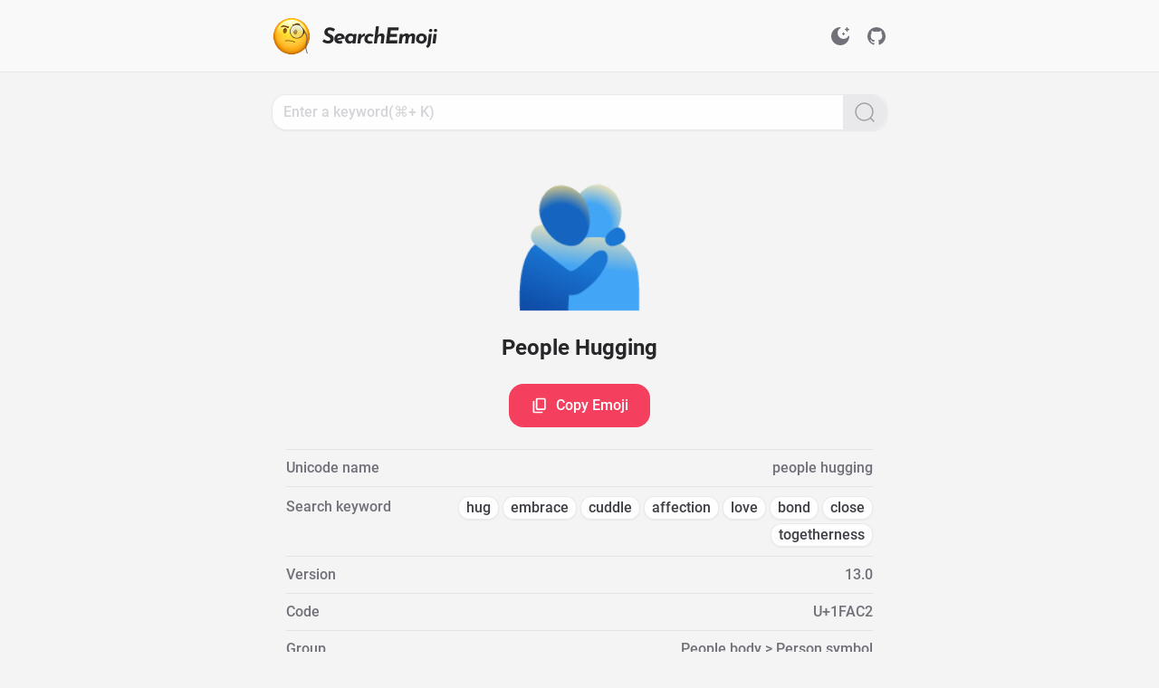

--- FILE ---
content_type: text/html;charset=utf-8
request_url: https://searchemoji.app/1FAC2
body_size: 23954
content:
<!DOCTYPE html><html lang="en" data-capo=""><head><meta charset="utf-8">
<meta name="viewport" content="width=device-width, initial-scale=1">
<title>🫂 People Hugging - Emoji detail - SearchEmoji</title>
<style>/*! tailwindcss v3.3.5 | MIT License | https://tailwindcss.com*/*,:after,:before{border:0 solid #e5e7eb;box-sizing:border-box}:after,:before{--tw-content:""}html{line-height:1.5;-webkit-text-size-adjust:100%;font-family:ui-sans-serif,system-ui,-apple-system,BlinkMacSystemFont,Segoe UI,Roboto,Helvetica Neue,Arial,Noto Sans,sans-serif,Apple Color Emoji,Segoe UI Emoji,Segoe UI Symbol,Noto Color Emoji;font-feature-settings:normal;font-variation-settings:normal;-moz-tab-size:4;-o-tab-size:4;tab-size:4}body{line-height:inherit;margin:0}hr{border-top-width:1px;color:inherit;height:0}abbr:where([title]){-webkit-text-decoration:underline dotted;text-decoration:underline dotted}h1,h2,h3,h4,h5,h6{font-size:inherit;font-weight:inherit}a{color:inherit;text-decoration:inherit}b,strong{font-weight:bolder}code,kbd,pre,samp{font-family:ui-monospace,SFMono-Regular,Menlo,Monaco,Consolas,Liberation Mono,Courier New,monospace;font-size:1em}small{font-size:80%}sub,sup{font-size:75%;line-height:0;position:relative;vertical-align:baseline}sub{bottom:-.25em}sup{top:-.5em}table{border-collapse:collapse;border-color:inherit;text-indent:0}button,input,optgroup,select,textarea{color:inherit;font-family:inherit;font-feature-settings:inherit;font-size:100%;font-variation-settings:inherit;font-weight:inherit;line-height:inherit;margin:0;padding:0}button,select{text-transform:none}[type=button],[type=reset],[type=submit],button{-webkit-appearance:button;background-color:transparent;background-image:none}:-moz-focusring{outline:auto}:-moz-ui-invalid{box-shadow:none}progress{vertical-align:baseline}::-webkit-inner-spin-button,::-webkit-outer-spin-button{height:auto}[type=search]{-webkit-appearance:textfield;outline-offset:-2px}::-webkit-search-decoration{-webkit-appearance:none}::-webkit-file-upload-button{-webkit-appearance:button;font:inherit}summary{display:list-item}blockquote,dd,dl,figure,h1,h2,h3,h4,h5,h6,hr,p,pre{margin:0}fieldset{margin:0}fieldset,legend{padding:0}menu,ol,ul{list-style:none;margin:0;padding:0}dialog{padding:0}textarea{resize:vertical}input::-moz-placeholder,textarea::-moz-placeholder{color:#9ca3af;opacity:1}input::placeholder,textarea::placeholder{color:#9ca3af;opacity:1}[role=button],button{cursor:pointer}:disabled{cursor:default}audio,canvas,embed,iframe,img,object,svg,video{display:block;vertical-align:middle}img,video{height:auto;max-width:100%}[hidden]{display:none}*,:after,:before{--tw-border-spacing-x:0;--tw-border-spacing-y:0;--tw-translate-x:0;--tw-translate-y:0;--tw-rotate:0;--tw-skew-x:0;--tw-skew-y:0;--tw-scale-x:1;--tw-scale-y:1;--tw-pan-x: ;--tw-pan-y: ;--tw-pinch-zoom: ;--tw-scroll-snap-strictness:proximity;--tw-gradient-from-position: ;--tw-gradient-via-position: ;--tw-gradient-to-position: ;--tw-ordinal: ;--tw-slashed-zero: ;--tw-numeric-figure: ;--tw-numeric-spacing: ;--tw-numeric-fraction: ;--tw-ring-inset: ;--tw-ring-offset-width:0px;--tw-ring-offset-color:#fff;--tw-ring-color:rgba(59,130,246,.5);--tw-ring-offset-shadow:0 0 #0000;--tw-ring-shadow:0 0 #0000;--tw-shadow:0 0 #0000;--tw-shadow-colored:0 0 #0000;--tw-blur: ;--tw-brightness: ;--tw-contrast: ;--tw-grayscale: ;--tw-hue-rotate: ;--tw-invert: ;--tw-saturate: ;--tw-sepia: ;--tw-drop-shadow: ;--tw-backdrop-blur: ;--tw-backdrop-brightness: ;--tw-backdrop-contrast: ;--tw-backdrop-grayscale: ;--tw-backdrop-hue-rotate: ;--tw-backdrop-invert: ;--tw-backdrop-opacity: ;--tw-backdrop-saturate: ;--tw-backdrop-sepia: }::backdrop{--tw-border-spacing-x:0;--tw-border-spacing-y:0;--tw-translate-x:0;--tw-translate-y:0;--tw-rotate:0;--tw-skew-x:0;--tw-skew-y:0;--tw-scale-x:1;--tw-scale-y:1;--tw-pan-x: ;--tw-pan-y: ;--tw-pinch-zoom: ;--tw-scroll-snap-strictness:proximity;--tw-gradient-from-position: ;--tw-gradient-via-position: ;--tw-gradient-to-position: ;--tw-ordinal: ;--tw-slashed-zero: ;--tw-numeric-figure: ;--tw-numeric-spacing: ;--tw-numeric-fraction: ;--tw-ring-inset: ;--tw-ring-offset-width:0px;--tw-ring-offset-color:#fff;--tw-ring-color:rgba(59,130,246,.5);--tw-ring-offset-shadow:0 0 #0000;--tw-ring-shadow:0 0 #0000;--tw-shadow:0 0 #0000;--tw-shadow-colored:0 0 #0000;--tw-blur: ;--tw-brightness: ;--tw-contrast: ;--tw-grayscale: ;--tw-hue-rotate: ;--tw-invert: ;--tw-saturate: ;--tw-sepia: ;--tw-drop-shadow: ;--tw-backdrop-blur: ;--tw-backdrop-brightness: ;--tw-backdrop-contrast: ;--tw-backdrop-grayscale: ;--tw-backdrop-hue-rotate: ;--tw-backdrop-invert: ;--tw-backdrop-opacity: ;--tw-backdrop-saturate: ;--tw-backdrop-sepia: }.icon-\[carbon--checkmark\]{-webkit-mask-image:url("data:image/svg+xml;charset=utf-8,%3Csvg xmlns='http://www.w3.org/2000/svg' width='32' height='32'%3E%3Cpath d='m13 24-9-9 1.414-1.414L13 21.171 26.586 7.586 28 9z'/%3E%3C/svg%3E");-webkit-mask-image:var(--svg);mask-image:url("data:image/svg+xml;charset=utf-8,%3Csvg xmlns='http://www.w3.org/2000/svg' width='32' height='32'%3E%3Cpath d='m13 24-9-9 1.414-1.414L13 21.171 26.586 7.586 28 9z'/%3E%3C/svg%3E");mask-image:var(--svg);--svg:url("data:image/svg+xml;charset=utf-8,%3Csvg xmlns='http://www.w3.org/2000/svg' width='32' height='32'%3E%3Cpath d='m13 24-9-9 1.414-1.414L13 21.171 26.586 7.586 28 9z'/%3E%3C/svg%3E")}.icon-\[carbon--checkmark\],.icon-\[material-symbols--arrow-drop-down-rounded\]{background-color:currentColor;display:inline-block;height:1em;-webkit-mask-repeat:no-repeat;mask-repeat:no-repeat;-webkit-mask-size:100% 100%;mask-size:100% 100%;width:1em}.icon-\[material-symbols--arrow-drop-down-rounded\]{-webkit-mask-image:url("data:image/svg+xml;charset=utf-8,%3Csvg xmlns='http://www.w3.org/2000/svg' width='24' height='24'%3E%3Cpath d='M11.475 14.475 7.85 10.85q-.075-.075-.112-.162T7.7 10.5q0-.2.138-.35T8.2 10h7.6q.225 0 .363.15t.137.35q0 .05-.15.35l-3.625 3.625q-.125.125-.25.175T12 14.7t-.275-.05-.25-.175'/%3E%3C/svg%3E");-webkit-mask-image:var(--svg);mask-image:url("data:image/svg+xml;charset=utf-8,%3Csvg xmlns='http://www.w3.org/2000/svg' width='24' height='24'%3E%3Cpath d='M11.475 14.475 7.85 10.85q-.075-.075-.112-.162T7.7 10.5q0-.2.138-.35T8.2 10h7.6q.225 0 .363.15t.137.35q0 .05-.15.35l-3.625 3.625q-.125.125-.25.175T12 14.7t-.275-.05-.25-.175'/%3E%3C/svg%3E");mask-image:var(--svg);--svg:url("data:image/svg+xml;charset=utf-8,%3Csvg xmlns='http://www.w3.org/2000/svg' width='24' height='24'%3E%3Cpath d='M11.475 14.475 7.85 10.85q-.075-.075-.112-.162T7.7 10.5q0-.2.138-.35T8.2 10h7.6q.225 0 .363.15t.137.35q0 .05-.15.35l-3.625 3.625q-.125.125-.25.175T12 14.7t-.275-.05-.25-.175'/%3E%3C/svg%3E")}.icon-\[material-symbols--check-circle\]{-webkit-mask-image:url("data:image/svg+xml;charset=utf-8,%3Csvg xmlns='http://www.w3.org/2000/svg' width='24' height='24'%3E%3Cpath d='m10.6 16.6 7.05-7.05-1.4-1.4-5.65 5.65-2.85-2.85-1.4 1.4zM12 22q-2.075 0-3.9-.788t-3.175-2.137q-1.35-1.35-2.137-3.175T2 12t.788-3.9 2.137-3.175q1.35-1.35 3.175-2.137T12 2t3.9.788 3.175 2.137q1.35 1.35 2.138 3.175T22 12q0 2.075-.788 3.9t-2.137 3.175q-1.35 1.35-3.175 2.138T12 22'/%3E%3C/svg%3E");-webkit-mask-image:var(--svg);mask-image:url("data:image/svg+xml;charset=utf-8,%3Csvg xmlns='http://www.w3.org/2000/svg' width='24' height='24'%3E%3Cpath d='m10.6 16.6 7.05-7.05-1.4-1.4-5.65 5.65-2.85-2.85-1.4 1.4zM12 22q-2.075 0-3.9-.788t-3.175-2.137q-1.35-1.35-2.137-3.175T2 12t.788-3.9 2.137-3.175q1.35-1.35 3.175-2.137T12 2t3.9.788 3.175 2.137q1.35 1.35 2.138 3.175T22 12q0 2.075-.788 3.9t-2.137 3.175q-1.35 1.35-3.175 2.138T12 22'/%3E%3C/svg%3E");mask-image:var(--svg);--svg:url("data:image/svg+xml;charset=utf-8,%3Csvg xmlns='http://www.w3.org/2000/svg' width='24' height='24'%3E%3Cpath d='m10.6 16.6 7.05-7.05-1.4-1.4-5.65 5.65-2.85-2.85-1.4 1.4zM12 22q-2.075 0-3.9-.788t-3.175-2.137q-1.35-1.35-2.137-3.175T2 12t.788-3.9 2.137-3.175q1.35-1.35 3.175-2.137T12 2t3.9.788 3.175 2.137q1.35 1.35 2.138 3.175T22 12q0 2.075-.788 3.9t-2.137 3.175q-1.35 1.35-3.175 2.138T12 22'/%3E%3C/svg%3E")}.icon-\[material-symbols--check-circle\],.icon-\[material-symbols--close\]{background-color:currentColor;display:inline-block;height:1em;-webkit-mask-repeat:no-repeat;mask-repeat:no-repeat;-webkit-mask-size:100% 100%;mask-size:100% 100%;width:1em}.icon-\[material-symbols--close\]{-webkit-mask-image:url("data:image/svg+xml;charset=utf-8,%3Csvg xmlns='http://www.w3.org/2000/svg' width='24' height='24'%3E%3Cpath d='M6.4 19 5 17.6l5.6-5.6L5 6.4 6.4 5l5.6 5.6L17.6 5 19 6.4 13.4 12l5.6 5.6-1.4 1.4-5.6-5.6z'/%3E%3C/svg%3E");-webkit-mask-image:var(--svg);mask-image:url("data:image/svg+xml;charset=utf-8,%3Csvg xmlns='http://www.w3.org/2000/svg' width='24' height='24'%3E%3Cpath d='M6.4 19 5 17.6l5.6-5.6L5 6.4 6.4 5l5.6 5.6L17.6 5 19 6.4 13.4 12l5.6 5.6-1.4 1.4-5.6-5.6z'/%3E%3C/svg%3E");mask-image:var(--svg);--svg:url("data:image/svg+xml;charset=utf-8,%3Csvg xmlns='http://www.w3.org/2000/svg' width='24' height='24'%3E%3Cpath d='M6.4 19 5 17.6l5.6-5.6L5 6.4 6.4 5l5.6 5.6L17.6 5 19 6.4 13.4 12l5.6 5.6-1.4 1.4-5.6-5.6z'/%3E%3C/svg%3E")}.icon-\[material-symbols--content-copy-outline\]{-webkit-mask-image:url("data:image/svg+xml;charset=utf-8,%3Csvg xmlns='http://www.w3.org/2000/svg' width='24' height='24'%3E%3Cpath d='M9 18q-.825 0-1.413-.588T7 16V4q0-.825.588-1.413T9 2h9q.825 0 1.413.588T20 4v12q0 .825-.588 1.413T18 18zm0-2h9V4H9zm-4 6q-.825 0-1.413-.588T3 20V6h2v14h11v2zm4-6V4z'/%3E%3C/svg%3E");-webkit-mask-image:var(--svg);mask-image:url("data:image/svg+xml;charset=utf-8,%3Csvg xmlns='http://www.w3.org/2000/svg' width='24' height='24'%3E%3Cpath d='M9 18q-.825 0-1.413-.588T7 16V4q0-.825.588-1.413T9 2h9q.825 0 1.413.588T20 4v12q0 .825-.588 1.413T18 18zm0-2h9V4H9zm-4 6q-.825 0-1.413-.588T3 20V6h2v14h11v2zm4-6V4z'/%3E%3C/svg%3E");mask-image:var(--svg);--svg:url("data:image/svg+xml;charset=utf-8,%3Csvg xmlns='http://www.w3.org/2000/svg' width='24' height='24'%3E%3Cpath d='M9 18q-.825 0-1.413-.588T7 16V4q0-.825.588-1.413T9 2h9q.825 0 1.413.588T20 4v12q0 .825-.588 1.413T18 18zm0-2h9V4H9zm-4 6q-.825 0-1.413-.588T3 20V6h2v14h11v2zm4-6V4z'/%3E%3C/svg%3E")}.icon-\[material-symbols--content-copy-outline\],.icon-\[material-symbols--rocket\]{background-color:currentColor;display:inline-block;height:1em;-webkit-mask-repeat:no-repeat;mask-repeat:no-repeat;-webkit-mask-size:100% 100%;mask-size:100% 100%;width:1em}.icon-\[material-symbols--rocket\]{-webkit-mask-image:url("data:image/svg+xml;charset=utf-8,%3Csvg xmlns='http://www.w3.org/2000/svg' width='24' height='24'%3E%3Cpath d='M4 22v-5.925q0-.5.238-.95T4.9 14.4l1.1-.725q.175 2.1.55 3.575t1.175 3.275zm5.225-2q-.875-1.65-1.3-3.5T7.5 12.675q0-3.125 1.238-5.888T12 2.6q2.025 1.425 3.263 4.188t1.237 5.887q0 1.95-.425 3.788T14.775 20zM12 13q.825 0 1.413-.588T14 11q0-.825-.588-1.413T12 9q-.825 0-1.413.588T10 11q0 .825.588 1.413T12 13m8 9-3.725-1.475q.8-1.8 1.175-3.275t.55-3.575l1.1.725q.425.275.663.725t.237.95z'/%3E%3C/svg%3E");-webkit-mask-image:var(--svg);mask-image:url("data:image/svg+xml;charset=utf-8,%3Csvg xmlns='http://www.w3.org/2000/svg' width='24' height='24'%3E%3Cpath d='M4 22v-5.925q0-.5.238-.95T4.9 14.4l1.1-.725q.175 2.1.55 3.575t1.175 3.275zm5.225-2q-.875-1.65-1.3-3.5T7.5 12.675q0-3.125 1.238-5.888T12 2.6q2.025 1.425 3.263 4.188t1.237 5.887q0 1.95-.425 3.788T14.775 20zM12 13q.825 0 1.413-.588T14 11q0-.825-.588-1.413T12 9q-.825 0-1.413.588T10 11q0 .825.588 1.413T12 13m8 9-3.725-1.475q.8-1.8 1.175-3.275t.55-3.575l1.1.725q.425.275.663.725t.237.95z'/%3E%3C/svg%3E");mask-image:var(--svg);--svg:url("data:image/svg+xml;charset=utf-8,%3Csvg xmlns='http://www.w3.org/2000/svg' width='24' height='24'%3E%3Cpath d='M4 22v-5.925q0-.5.238-.95T4.9 14.4l1.1-.725q.175 2.1.55 3.575t1.175 3.275zm5.225-2q-.875-1.65-1.3-3.5T7.5 12.675q0-3.125 1.238-5.888T12 2.6q2.025 1.425 3.263 4.188t1.237 5.887q0 1.95-.425 3.788T14.775 20zM12 13q.825 0 1.413-.588T14 11q0-.825-.588-1.413T12 9q-.825 0-1.413.588T10 11q0 .825.588 1.413T12 13m8 9-3.725-1.475q.8-1.8 1.175-3.275t.55-3.575l1.1.725q.425.275.663.725t.237.95z'/%3E%3C/svg%3E")}.icon-\[mdi--github\]{-webkit-mask-image:url("data:image/svg+xml;charset=utf-8,%3Csvg xmlns='http://www.w3.org/2000/svg' width='24' height='24'%3E%3Cpath d='M12 2A10 10 0 0 0 2 12c0 4.42 2.87 8.17 6.84 9.5.5.08.66-.23.66-.5v-1.69c-2.77.6-3.36-1.34-3.36-1.34-.46-1.16-1.11-1.47-1.11-1.47-.91-.62.07-.6.07-.6 1 .07 1.53 1.03 1.53 1.03.87 1.52 2.34 1.07 2.91.83.09-.65.35-1.09.63-1.34-2.22-.25-4.55-1.11-4.55-4.92 0-1.11.38-2 1.03-2.71-.1-.25-.45-1.29.1-2.64 0 0 .84-.27 2.75 1.02.79-.22 1.65-.33 2.5-.33s1.71.11 2.5.33c1.91-1.29 2.75-1.02 2.75-1.02.55 1.35.2 2.39.1 2.64.65.71 1.03 1.6 1.03 2.71 0 3.82-2.34 4.66-4.57 4.91.36.31.69.92.69 1.85V21c0 .27.16.59.67.5C19.14 20.16 22 16.42 22 12A10 10 0 0 0 12 2'/%3E%3C/svg%3E");-webkit-mask-image:var(--svg);mask-image:url("data:image/svg+xml;charset=utf-8,%3Csvg xmlns='http://www.w3.org/2000/svg' width='24' height='24'%3E%3Cpath d='M12 2A10 10 0 0 0 2 12c0 4.42 2.87 8.17 6.84 9.5.5.08.66-.23.66-.5v-1.69c-2.77.6-3.36-1.34-3.36-1.34-.46-1.16-1.11-1.47-1.11-1.47-.91-.62.07-.6.07-.6 1 .07 1.53 1.03 1.53 1.03.87 1.52 2.34 1.07 2.91.83.09-.65.35-1.09.63-1.34-2.22-.25-4.55-1.11-4.55-4.92 0-1.11.38-2 1.03-2.71-.1-.25-.45-1.29.1-2.64 0 0 .84-.27 2.75 1.02.79-.22 1.65-.33 2.5-.33s1.71.11 2.5.33c1.91-1.29 2.75-1.02 2.75-1.02.55 1.35.2 2.39.1 2.64.65.71 1.03 1.6 1.03 2.71 0 3.82-2.34 4.66-4.57 4.91.36.31.69.92.69 1.85V21c0 .27.16.59.67.5C19.14 20.16 22 16.42 22 12A10 10 0 0 0 12 2'/%3E%3C/svg%3E");mask-image:var(--svg);--svg:url("data:image/svg+xml;charset=utf-8,%3Csvg xmlns='http://www.w3.org/2000/svg' width='24' height='24'%3E%3Cpath d='M12 2A10 10 0 0 0 2 12c0 4.42 2.87 8.17 6.84 9.5.5.08.66-.23.66-.5v-1.69c-2.77.6-3.36-1.34-3.36-1.34-.46-1.16-1.11-1.47-1.11-1.47-.91-.62.07-.6.07-.6 1 .07 1.53 1.03 1.53 1.03.87 1.52 2.34 1.07 2.91.83.09-.65.35-1.09.63-1.34-2.22-.25-4.55-1.11-4.55-4.92 0-1.11.38-2 1.03-2.71-.1-.25-.45-1.29.1-2.64 0 0 .84-.27 2.75 1.02.79-.22 1.65-.33 2.5-.33s1.71.11 2.5.33c1.91-1.29 2.75-1.02 2.75-1.02.55 1.35.2 2.39.1 2.64.65.71 1.03 1.6 1.03 2.71 0 3.82-2.34 4.66-4.57 4.91.36.31.69.92.69 1.85V21c0 .27.16.59.67.5C19.14 20.16 22 16.42 22 12A10 10 0 0 0 12 2'/%3E%3C/svg%3E")}.icon-\[mdi--github\],.icon-\[ph--translate-bold\]{background-color:currentColor;display:inline-block;height:1em;-webkit-mask-repeat:no-repeat;mask-repeat:no-repeat;-webkit-mask-size:100% 100%;mask-size:100% 100%;width:1em}.icon-\[ph--translate-bold\]{-webkit-mask-image:url("data:image/svg+xml;charset=utf-8,%3Csvg xmlns='http://www.w3.org/2000/svg' width='256' height='256'%3E%3Cpath d='m242.73 210.63-56-112a12 12 0 0 0-21.46 0l-20.52 41A84.2 84.2 0 0 1 106 126.22 107.5 107.5 0 0 0 131.33 68H152a12 12 0 0 0 0-24h-52V32a12 12 0 0 0-24 0v12H24a12 12 0 0 0 0 24h83.13A83.7 83.7 0 0 1 88 110.35 84 84 0 0 1 75.6 91a12 12 0 1 0-21.81 10A107.6 107.6 0 0 0 70 126.24 83.54 83.54 0 0 1 24 140a12 12 0 0 0 0 24 107.47 107.47 0 0 0 64-21.07 108.4 108.4 0 0 0 45.39 19.44l-24.13 48.26a12 12 0 1 0 21.46 10.73L143.41 196h65.17l12.68 25.36a12 12 0 1 0 21.47-10.73M155.41 172 176 130.83 196.58 172Z'/%3E%3C/svg%3E");-webkit-mask-image:var(--svg);mask-image:url("data:image/svg+xml;charset=utf-8,%3Csvg xmlns='http://www.w3.org/2000/svg' width='256' height='256'%3E%3Cpath d='m242.73 210.63-56-112a12 12 0 0 0-21.46 0l-20.52 41A84.2 84.2 0 0 1 106 126.22 107.5 107.5 0 0 0 131.33 68H152a12 12 0 0 0 0-24h-52V32a12 12 0 0 0-24 0v12H24a12 12 0 0 0 0 24h83.13A83.7 83.7 0 0 1 88 110.35 84 84 0 0 1 75.6 91a12 12 0 1 0-21.81 10A107.6 107.6 0 0 0 70 126.24 83.54 83.54 0 0 1 24 140a12 12 0 0 0 0 24 107.47 107.47 0 0 0 64-21.07 108.4 108.4 0 0 0 45.39 19.44l-24.13 48.26a12 12 0 1 0 21.46 10.73L143.41 196h65.17l12.68 25.36a12 12 0 1 0 21.47-10.73M155.41 172 176 130.83 196.58 172Z'/%3E%3C/svg%3E");mask-image:var(--svg);--svg:url("data:image/svg+xml;charset=utf-8,%3Csvg xmlns='http://www.w3.org/2000/svg' width='256' height='256'%3E%3Cpath d='m242.73 210.63-56-112a12 12 0 0 0-21.46 0l-20.52 41A84.2 84.2 0 0 1 106 126.22 107.5 107.5 0 0 0 131.33 68H152a12 12 0 0 0 0-24h-52V32a12 12 0 0 0-24 0v12H24a12 12 0 0 0 0 24h83.13A83.7 83.7 0 0 1 88 110.35 84 84 0 0 1 75.6 91a12 12 0 1 0-21.81 10A107.6 107.6 0 0 0 70 126.24 83.54 83.54 0 0 1 24 140a12 12 0 0 0 0 24 107.47 107.47 0 0 0 64-21.07 108.4 108.4 0 0 0 45.39 19.44l-24.13 48.26a12 12 0 1 0 21.46 10.73L143.41 196h65.17l12.68 25.36a12 12 0 1 0 21.47-10.73M155.41 172 176 130.83 196.58 172Z'/%3E%3C/svg%3E")}.icon-\[solar--display-bold\]{-webkit-mask-image:url("data:image/svg+xml;charset=utf-8,%3Csvg xmlns='http://www.w3.org/2000/svg' width='24' height='24'%3E%3Cpath d='M2 8.76c0-2.715 0-4.073.879-4.916C3.757 3 5.172 3 8 3h8c2.828 0 4.243 0 5.121.844.879.843.879 2.2.879 4.916v.96c0 2.715 0 4.073-.879 4.916-.878.844-2.293.844-5.121.844h-3.25v2.36l5.487 1.757a.714.714 0 0 1 .475.91.76.76 0 0 1-.95.456L12 19.119l-5.763 1.844a.757.757 0 0 1-.949-.456.714.714 0 0 1 .475-.91l5.487-1.756V15.48H8c-2.828 0-4.243 0-5.121-.844C2 13.793 2 12.436 2 9.72z'/%3E%3C/svg%3E");-webkit-mask-image:var(--svg);mask-image:url("data:image/svg+xml;charset=utf-8,%3Csvg xmlns='http://www.w3.org/2000/svg' width='24' height='24'%3E%3Cpath d='M2 8.76c0-2.715 0-4.073.879-4.916C3.757 3 5.172 3 8 3h8c2.828 0 4.243 0 5.121.844.879.843.879 2.2.879 4.916v.96c0 2.715 0 4.073-.879 4.916-.878.844-2.293.844-5.121.844h-3.25v2.36l5.487 1.757a.714.714 0 0 1 .475.91.76.76 0 0 1-.95.456L12 19.119l-5.763 1.844a.757.757 0 0 1-.949-.456.714.714 0 0 1 .475-.91l5.487-1.756V15.48H8c-2.828 0-4.243 0-5.121-.844C2 13.793 2 12.436 2 9.72z'/%3E%3C/svg%3E");mask-image:var(--svg);--svg:url("data:image/svg+xml;charset=utf-8,%3Csvg xmlns='http://www.w3.org/2000/svg' width='24' height='24'%3E%3Cpath d='M2 8.76c0-2.715 0-4.073.879-4.916C3.757 3 5.172 3 8 3h8c2.828 0 4.243 0 5.121.844.879.843.879 2.2.879 4.916v.96c0 2.715 0 4.073-.879 4.916-.878.844-2.293.844-5.121.844h-3.25v2.36l5.487 1.757a.714.714 0 0 1 .475.91.76.76 0 0 1-.95.456L12 19.119l-5.763 1.844a.757.757 0 0 1-.949-.456.714.714 0 0 1 .475-.91l5.487-1.756V15.48H8c-2.828 0-4.243 0-5.121-.844C2 13.793 2 12.436 2 9.72z'/%3E%3C/svg%3E")}.icon-\[solar--display-bold\],.icon-\[solar--magnifer-linear\]{background-color:currentColor;display:inline-block;height:1em;-webkit-mask-repeat:no-repeat;mask-repeat:no-repeat;-webkit-mask-size:100% 100%;mask-size:100% 100%;width:1em}.icon-\[solar--magnifer-linear\]{-webkit-mask-image:url("data:image/svg+xml;charset=utf-8,%3Csvg xmlns='http://www.w3.org/2000/svg' width='24' height='24'%3E%3Cg fill='none' stroke='%23000' stroke-width='1.5'%3E%3Ccircle cx='11.5' cy='11.5' r='9.5'/%3E%3Cpath stroke-linecap='round' d='M18.5 18.5 22 22'/%3E%3C/g%3E%3C/svg%3E");-webkit-mask-image:var(--svg);mask-image:url("data:image/svg+xml;charset=utf-8,%3Csvg xmlns='http://www.w3.org/2000/svg' width='24' height='24'%3E%3Cg fill='none' stroke='%23000' stroke-width='1.5'%3E%3Ccircle cx='11.5' cy='11.5' r='9.5'/%3E%3Cpath stroke-linecap='round' d='M18.5 18.5 22 22'/%3E%3C/g%3E%3C/svg%3E");mask-image:var(--svg);--svg:url("data:image/svg+xml;charset=utf-8,%3Csvg xmlns='http://www.w3.org/2000/svg' width='24' height='24'%3E%3Cg fill='none' stroke='%23000' stroke-width='1.5'%3E%3Ccircle cx='11.5' cy='11.5' r='9.5'/%3E%3Cpath stroke-linecap='round' d='M18.5 18.5 22 22'/%3E%3C/g%3E%3C/svg%3E")}.icon-\[solar--moon-stars-bold\]{-webkit-mask-image:url("data:image/svg+xml;charset=utf-8,%3Csvg xmlns='http://www.w3.org/2000/svg' width='24' height='24'%3E%3Cpath d='M19.9 2.307a.483.483 0 0 0-.9 0l-.43 1.095a.48.48 0 0 1-.272.274l-1.091.432a.486.486 0 0 0 0 .903l1.091.432a.48.48 0 0 1 .272.273L19 6.81c.162.41.74.41.9 0l.43-1.095a.48.48 0 0 1 .273-.273l1.091-.432a.486.486 0 0 0 0-.903l-1.091-.432a.48.48 0 0 1-.273-.274l-.43-1.095ZM16.033 8.13a.483.483 0 0 0-.9 0l-.157.399a.48.48 0 0 1-.272.273l-.398.158a.486.486 0 0 0 0 .903l.398.157c.125.05.223.148.272.274l.157.399c.161.41.739.41.9 0l.157-.4a.48.48 0 0 1 .272-.273l.398-.157a.486.486 0 0 0 0-.903l-.398-.158a.48.48 0 0 1-.272-.273z'/%3E%3Cpath d='M12 22c5.523 0 10-4.477 10-10 0-.463-.694-.54-.933-.143a6.5 6.5 0 1 1-8.924-8.924C12.54 2.693 12.463 2 12 2 6.477 2 2 6.477 2 12s4.477 10 10 10'/%3E%3C/svg%3E");-webkit-mask-image:var(--svg);mask-image:url("data:image/svg+xml;charset=utf-8,%3Csvg xmlns='http://www.w3.org/2000/svg' width='24' height='24'%3E%3Cpath d='M19.9 2.307a.483.483 0 0 0-.9 0l-.43 1.095a.48.48 0 0 1-.272.274l-1.091.432a.486.486 0 0 0 0 .903l1.091.432a.48.48 0 0 1 .272.273L19 6.81c.162.41.74.41.9 0l.43-1.095a.48.48 0 0 1 .273-.273l1.091-.432a.486.486 0 0 0 0-.903l-1.091-.432a.48.48 0 0 1-.273-.274l-.43-1.095ZM16.033 8.13a.483.483 0 0 0-.9 0l-.157.399a.48.48 0 0 1-.272.273l-.398.158a.486.486 0 0 0 0 .903l.398.157c.125.05.223.148.272.274l.157.399c.161.41.739.41.9 0l.157-.4a.48.48 0 0 1 .272-.273l.398-.157a.486.486 0 0 0 0-.903l-.398-.158a.48.48 0 0 1-.272-.273z'/%3E%3Cpath d='M12 22c5.523 0 10-4.477 10-10 0-.463-.694-.54-.933-.143a6.5 6.5 0 1 1-8.924-8.924C12.54 2.693 12.463 2 12 2 6.477 2 2 6.477 2 12s4.477 10 10 10'/%3E%3C/svg%3E");mask-image:var(--svg);--svg:url("data:image/svg+xml;charset=utf-8,%3Csvg xmlns='http://www.w3.org/2000/svg' width='24' height='24'%3E%3Cpath d='M19.9 2.307a.483.483 0 0 0-.9 0l-.43 1.095a.48.48 0 0 1-.272.274l-1.091.432a.486.486 0 0 0 0 .903l1.091.432a.48.48 0 0 1 .272.273L19 6.81c.162.41.74.41.9 0l.43-1.095a.48.48 0 0 1 .273-.273l1.091-.432a.486.486 0 0 0 0-.903l-1.091-.432a.48.48 0 0 1-.273-.274l-.43-1.095ZM16.033 8.13a.483.483 0 0 0-.9 0l-.157.399a.48.48 0 0 1-.272.273l-.398.158a.486.486 0 0 0 0 .903l.398.157c.125.05.223.148.272.274l.157.399c.161.41.739.41.9 0l.157-.4a.48.48 0 0 1 .272-.273l.398-.157a.486.486 0 0 0 0-.903l-.398-.158a.48.48 0 0 1-.272-.273z'/%3E%3Cpath d='M12 22c5.523 0 10-4.477 10-10 0-.463-.694-.54-.933-.143a6.5 6.5 0 1 1-8.924-8.924C12.54 2.693 12.463 2 12 2 6.477 2 2 6.477 2 12s4.477 10 10 10'/%3E%3C/svg%3E")}.icon-\[solar--moon-stars-bold\],.icon-\[solar--sun-bold\]{background-color:currentColor;display:inline-block;height:1em;-webkit-mask-repeat:no-repeat;mask-repeat:no-repeat;-webkit-mask-size:100% 100%;mask-size:100% 100%;width:1em}.icon-\[solar--sun-bold\]{-webkit-mask-image:url("data:image/svg+xml;charset=utf-8,%3Csvg xmlns='http://www.w3.org/2000/svg' width='24' height='24'%3E%3Cpath d='M18 12a6 6 0 1 1-12 0 6 6 0 0 1 12 0'/%3E%3Cpath fill-rule='evenodd' d='M12 1.25a.75.75 0 0 1 .75.75v1a.75.75 0 0 1-1.5 0V2a.75.75 0 0 1 .75-.75M4.399 4.399a.75.75 0 0 1 1.06 0l.393.392a.75.75 0 0 1-1.06 1.061l-.393-.393a.75.75 0 0 1 0-1.06m15.202 0a.75.75 0 0 1 0 1.06l-.393.393a.75.75 0 0 1-1.06-1.06l.393-.393a.75.75 0 0 1 1.06 0M1.25 12a.75.75 0 0 1 .75-.75h1a.75.75 0 0 1 0 1.5H2a.75.75 0 0 1-.75-.75m19 0a.75.75 0 0 1 .75-.75h1a.75.75 0 0 1 0 1.5h-1a.75.75 0 0 1-.75-.75m-2.102 6.148a.75.75 0 0 1 1.06 0l.393.393a.75.75 0 1 1-1.06 1.06l-.393-.393a.75.75 0 0 1 0-1.06m-12.296 0a.75.75 0 0 1 0 1.06l-.393.393a.75.75 0 1 1-1.06-1.06l.392-.393a.75.75 0 0 1 1.061 0M12 20.25a.75.75 0 0 1 .75.75v1a.75.75 0 0 1-1.5 0v-1a.75.75 0 0 1 .75-.75' clip-rule='evenodd'/%3E%3C/svg%3E");-webkit-mask-image:var(--svg);mask-image:url("data:image/svg+xml;charset=utf-8,%3Csvg xmlns='http://www.w3.org/2000/svg' width='24' height='24'%3E%3Cpath d='M18 12a6 6 0 1 1-12 0 6 6 0 0 1 12 0'/%3E%3Cpath fill-rule='evenodd' d='M12 1.25a.75.75 0 0 1 .75.75v1a.75.75 0 0 1-1.5 0V2a.75.75 0 0 1 .75-.75M4.399 4.399a.75.75 0 0 1 1.06 0l.393.392a.75.75 0 0 1-1.06 1.061l-.393-.393a.75.75 0 0 1 0-1.06m15.202 0a.75.75 0 0 1 0 1.06l-.393.393a.75.75 0 0 1-1.06-1.06l.393-.393a.75.75 0 0 1 1.06 0M1.25 12a.75.75 0 0 1 .75-.75h1a.75.75 0 0 1 0 1.5H2a.75.75 0 0 1-.75-.75m19 0a.75.75 0 0 1 .75-.75h1a.75.75 0 0 1 0 1.5h-1a.75.75 0 0 1-.75-.75m-2.102 6.148a.75.75 0 0 1 1.06 0l.393.393a.75.75 0 1 1-1.06 1.06l-.393-.393a.75.75 0 0 1 0-1.06m-12.296 0a.75.75 0 0 1 0 1.06l-.393.393a.75.75 0 1 1-1.06-1.06l.392-.393a.75.75 0 0 1 1.061 0M12 20.25a.75.75 0 0 1 .75.75v1a.75.75 0 0 1-1.5 0v-1a.75.75 0 0 1 .75-.75' clip-rule='evenodd'/%3E%3C/svg%3E");mask-image:var(--svg);--svg:url("data:image/svg+xml;charset=utf-8,%3Csvg xmlns='http://www.w3.org/2000/svg' width='24' height='24'%3E%3Cpath d='M18 12a6 6 0 1 1-12 0 6 6 0 0 1 12 0'/%3E%3Cpath fill-rule='evenodd' d='M12 1.25a.75.75 0 0 1 .75.75v1a.75.75 0 0 1-1.5 0V2a.75.75 0 0 1 .75-.75M4.399 4.399a.75.75 0 0 1 1.06 0l.393.392a.75.75 0 0 1-1.06 1.061l-.393-.393a.75.75 0 0 1 0-1.06m15.202 0a.75.75 0 0 1 0 1.06l-.393.393a.75.75 0 0 1-1.06-1.06l.393-.393a.75.75 0 0 1 1.06 0M1.25 12a.75.75 0 0 1 .75-.75h1a.75.75 0 0 1 0 1.5H2a.75.75 0 0 1-.75-.75m19 0a.75.75 0 0 1 .75-.75h1a.75.75 0 0 1 0 1.5h-1a.75.75 0 0 1-.75-.75m-2.102 6.148a.75.75 0 0 1 1.06 0l.393.393a.75.75 0 1 1-1.06 1.06l-.393-.393a.75.75 0 0 1 0-1.06m-12.296 0a.75.75 0 0 1 0 1.06l-.393.393a.75.75 0 1 1-1.06-1.06l.392-.393a.75.75 0 0 1 1.061 0M12 20.25a.75.75 0 0 1 .75.75v1a.75.75 0 0 1-1.5 0v-1a.75.75 0 0 1 .75-.75' clip-rule='evenodd'/%3E%3C/svg%3E")}.icon-\[svg-spinners--ring-resize\]{background-color:currentColor;display:inline-block;height:1em;-webkit-mask-image:url("data:image/svg+xml;charset=utf-8,%3Csvg xmlns='http://www.w3.org/2000/svg' width='24' height='24'%3E%3Cg stroke='%23000'%3E%3Ccircle cx='12' cy='12' r='9.5' fill='none' stroke-linecap='round' stroke-width='3'%3E%3Canimate attributeName='stroke-dasharray' calcMode='spline' dur='1.5s' keySplines='0.42,0,0.58,1;0.42,0,0.58,1;0.42,0,0.58,1' keyTimes='0;0.475;0.95;1' repeatCount='indefinite' values='0 150;42 150;42 150;42 150'/%3E%3Canimate attributeName='stroke-dashoffset' calcMode='spline' dur='1.5s' keySplines='0.42,0,0.58,1;0.42,0,0.58,1;0.42,0,0.58,1' keyTimes='0;0.475;0.95;1' repeatCount='indefinite' values='0;-16;-59;-59'/%3E%3C/circle%3E%3CanimateTransform attributeName='transform' dur='2s' repeatCount='indefinite' type='rotate' values='0 12 12;360 12 12'/%3E%3C/g%3E%3C/svg%3E");-webkit-mask-image:var(--svg);mask-image:url("data:image/svg+xml;charset=utf-8,%3Csvg xmlns='http://www.w3.org/2000/svg' width='24' height='24'%3E%3Cg stroke='%23000'%3E%3Ccircle cx='12' cy='12' r='9.5' fill='none' stroke-linecap='round' stroke-width='3'%3E%3Canimate attributeName='stroke-dasharray' calcMode='spline' dur='1.5s' keySplines='0.42,0,0.58,1;0.42,0,0.58,1;0.42,0,0.58,1' keyTimes='0;0.475;0.95;1' repeatCount='indefinite' values='0 150;42 150;42 150;42 150'/%3E%3Canimate attributeName='stroke-dashoffset' calcMode='spline' dur='1.5s' keySplines='0.42,0,0.58,1;0.42,0,0.58,1;0.42,0,0.58,1' keyTimes='0;0.475;0.95;1' repeatCount='indefinite' values='0;-16;-59;-59'/%3E%3C/circle%3E%3CanimateTransform attributeName='transform' dur='2s' repeatCount='indefinite' type='rotate' values='0 12 12;360 12 12'/%3E%3C/g%3E%3C/svg%3E");mask-image:var(--svg);-webkit-mask-repeat:no-repeat;mask-repeat:no-repeat;-webkit-mask-size:100% 100%;mask-size:100% 100%;width:1em;--svg:url("data:image/svg+xml;charset=utf-8,%3Csvg xmlns='http://www.w3.org/2000/svg' width='24' height='24'%3E%3Cg stroke='%23000'%3E%3Ccircle cx='12' cy='12' r='9.5' fill='none' stroke-linecap='round' stroke-width='3'%3E%3Canimate attributeName='stroke-dasharray' calcMode='spline' dur='1.5s' keySplines='0.42,0,0.58,1;0.42,0,0.58,1;0.42,0,0.58,1' keyTimes='0;0.475;0.95;1' repeatCount='indefinite' values='0 150;42 150;42 150;42 150'/%3E%3Canimate attributeName='stroke-dashoffset' calcMode='spline' dur='1.5s' keySplines='0.42,0,0.58,1;0.42,0,0.58,1;0.42,0,0.58,1' keyTimes='0;0.475;0.95;1' repeatCount='indefinite' values='0;-16;-59;-59'/%3E%3C/circle%3E%3CanimateTransform attributeName='transform' dur='2s' repeatCount='indefinite' type='rotate' values='0 12 12;360 12 12'/%3E%3C/g%3E%3C/svg%3E")}.bg-body{--tw-bg-opacity:1;background-color:#f4f4f5;background-color:rgb(244 244 245/var(--tw-bg-opacity))}:is(.dark .bg-body){--tw-bg-opacity:1;background-color:#18181b;background-color:rgb(24 24 27/var(--tw-bg-opacity))}.color-title{--tw-text-opacity:1;color:#27272a;color:rgb(39 39 42/var(--tw-text-opacity))}:is(.dark .color-title){--tw-text-opacity:1;color:#fff;color:rgb(255 255 255/var(--tw-text-opacity))}.color-action{--tw-text-opacity:1;color:#3f3f46;color:rgb(63 63 70/var(--tw-text-opacity))}:is(.dark .color-action){--tw-text-opacity:1;color:#e4e4e7;color:rgb(228 228 231/var(--tw-text-opacity))}.color-secondary{--tw-text-opacity:1;color:#a1a1aa;color:rgb(161 161 170/var(--tw-text-opacity))}:is(.dark .color-secondary){--tw-text-opacity:1;color:#71717a;color:rgb(113 113 122/var(--tw-text-opacity))}.color-disable{--tw-text-opacity:1;color:#d4d4d8;color:rgb(212 212 216/var(--tw-text-opacity))}:is(.dark .color-disable){--tw-text-opacity:1;color:#52525b;color:rgb(82 82 91/var(--tw-text-opacity))}.border-main{--tw-border-opacity:1;border-color:#e4e4e7;border-color:rgb(228 228 231/var(--tw-border-opacity))}:is(.dark .border-main){--tw-border-opacity:1;border-color:#3f3f46;border-color:rgb(63 63 70/var(--tw-border-opacity))}.card{background-color:hsla(0,0%,100%,.9);border-color:hsla(240,6%,90%,.8);border-width:1px;--tw-shadow:0 1px 2px 0 rgba(0,0,0,.05);--tw-shadow-colored:0 1px 2px 0 var(--tw-shadow-color);box-shadow:0 0 #0000,0 0 #0000,0 1px 2px 0 rgba(0,0,0,.05);box-shadow:var(--tw-ring-offset-shadow,0 0 #0000),var(--tw-ring-shadow,0 0 #0000),var(--tw-shadow);--tw-backdrop-blur:blur(24px);-webkit-backdrop-filter:blur(24px) var(--tw-backdrop-brightness) var(--tw-backdrop-contrast) var(--tw-backdrop-grayscale) var(--tw-backdrop-hue-rotate) var(--tw-backdrop-invert) var(--tw-backdrop-opacity) var(--tw-backdrop-saturate) var(--tw-backdrop-sepia);backdrop-filter:blur(24px) var(--tw-backdrop-brightness) var(--tw-backdrop-contrast) var(--tw-backdrop-grayscale) var(--tw-backdrop-hue-rotate) var(--tw-backdrop-invert) var(--tw-backdrop-opacity) var(--tw-backdrop-saturate) var(--tw-backdrop-sepia);-webkit-backdrop-filter:var(--tw-backdrop-blur) var(--tw-backdrop-brightness) var(--tw-backdrop-contrast) var(--tw-backdrop-grayscale) var(--tw-backdrop-hue-rotate) var(--tw-backdrop-invert) var(--tw-backdrop-opacity) var(--tw-backdrop-saturate) var(--tw-backdrop-sepia);backdrop-filter:var(--tw-backdrop-blur) var(--tw-backdrop-brightness) var(--tw-backdrop-contrast) var(--tw-backdrop-grayscale) var(--tw-backdrop-hue-rotate) var(--tw-backdrop-invert) var(--tw-backdrop-opacity) var(--tw-backdrop-saturate) var(--tw-backdrop-sepia)}:is(.dark .card){background-color:rgba(39,39,42,.9);border-color:rgba(63,63,70,.8)}.card.no-backdrop,.no-backdrop{--tw-backdrop-blur:blur(0);-webkit-backdrop-filter:blur(0) var(--tw-backdrop-brightness) var(--tw-backdrop-contrast) var(--tw-backdrop-grayscale) var(--tw-backdrop-hue-rotate) var(--tw-backdrop-invert) var(--tw-backdrop-opacity) var(--tw-backdrop-saturate) var(--tw-backdrop-sepia);backdrop-filter:blur(0) var(--tw-backdrop-brightness) var(--tw-backdrop-contrast) var(--tw-backdrop-grayscale) var(--tw-backdrop-hue-rotate) var(--tw-backdrop-invert) var(--tw-backdrop-opacity) var(--tw-backdrop-saturate) var(--tw-backdrop-sepia);-webkit-backdrop-filter:var(--tw-backdrop-blur) var(--tw-backdrop-brightness) var(--tw-backdrop-contrast) var(--tw-backdrop-grayscale) var(--tw-backdrop-hue-rotate) var(--tw-backdrop-invert) var(--tw-backdrop-opacity) var(--tw-backdrop-saturate) var(--tw-backdrop-sepia);backdrop-filter:var(--tw-backdrop-blur) var(--tw-backdrop-brightness) var(--tw-backdrop-contrast) var(--tw-backdrop-grayscale) var(--tw-backdrop-hue-rotate) var(--tw-backdrop-invert) var(--tw-backdrop-opacity) var(--tw-backdrop-saturate) var(--tw-backdrop-sepia)}.card .card{border-width:1px;--tw-border-opacity:1;border-color:#e4e4e7;border-color:rgb(228 228 231/var(--tw-border-opacity));--tw-bg-opacity:1;background-color:#fff;background-color:rgb(255 255 255/var(--tw-bg-opacity))}:is(.dark .card .card){--tw-border-opacity:1;border-color:#3f3f46;border-color:rgb(63 63 70/var(--tw-border-opacity));--tw-bg-opacity:1;background-color:#27272a;background-color:rgb(39 39 42/var(--tw-bg-opacity))}.checkbox{border-radius:.25rem;border-width:1px;height:1rem;width:1rem;--tw-border-opacity:1;border-color:#d4d4d8;border-color:rgb(212 212 216/var(--tw-border-opacity));--tw-bg-opacity:1;background-color:#f4f4f5;background-color:rgb(244 244 245/var(--tw-bg-opacity));color:rgba(217,70,239,.8)}.checkbox:checked{background-color:rgba(217,70,239,.8)}.checkbox:indeterminate{--tw-border-opacity:1;border-color:#d4d4d8;border-color:rgb(212 212 216/var(--tw-border-opacity));--tw-bg-opacity:1;background-color:#f4f4f5;background-color:rgb(244 244 245/var(--tw-bg-opacity));background-image:none}.checkbox:focus{--tw-ring-offset-shadow:var(--tw-ring-inset) 0 0 0 var(--tw-ring-offset-width) var(--tw-ring-offset-color);--tw-ring-shadow:var(--tw-ring-inset) 0 0 0 calc(var(--tw-ring-offset-width)) var(--tw-ring-color);box-shadow:var(--tw-ring-inset) 0 0 0 var(--tw-ring-offset-width) transparent,var(--tw-ring-inset) 0 0 0 calc(var(--tw-ring-offset-width)) transparent,0 0 #0000;box-shadow:var(--tw-ring-offset-shadow),var(--tw-ring-shadow),var(--tw-shadow,0 0 #0000);--tw-ring-color:transparent;--tw-ring-offset-color:transparent}.checkbox:focus-visible{--tw-ring-offset-shadow:var(--tw-ring-inset) 0 0 0 var(--tw-ring-offset-width) var(--tw-ring-offset-color);--tw-ring-shadow:var(--tw-ring-inset) 0 0 0 calc(2px + var(--tw-ring-offset-width)) var(--tw-ring-color);box-shadow:var(--tw-ring-inset) 0 0 0 2px #fff,var(--tw-ring-inset) 0 0 0 4px var(--tw-ring-color),0 0 #0000;box-shadow:var(--tw-ring-offset-shadow),var(--tw-ring-shadow),var(--tw-shadow,0 0 #0000);--tw-ring-offset-width:2px;--tw-ring-offset-color:#fff}.checkbox:disabled{cursor:not-allowed;opacity:.5}:is(.dark .checkbox){--tw-border-opacity:1;border-color:#52525b;border-color:rgb(82 82 91/var(--tw-border-opacity));--tw-bg-opacity:1;background-color:#3f3f46;background-color:rgb(63 63 70/var(--tw-bg-opacity))}:is(.dark .checkbox:checked){background-color:currentColor;border-color:transparent}:is(.dark .checkbox:indeterminate){--tw-border-opacity:1;border-color:#52525b;border-color:rgb(82 82 91/var(--tw-border-opacity));--tw-bg-opacity:1;background-color:#3f3f46;background-color:rgb(63 63 70/var(--tw-bg-opacity))}:is(.dark .checkbox:focus-visible){--tw-ring-offset-color:#18181b}.tooltip{position:relative}.tooltip:after{display:none;left:50%;position:absolute;top:0;width:auto;z-index:10;--tw-translate-x:-50%;--tw-translate-y:-105%;border-radius:.5rem;transform:translate(-50%,-105%) rotate(var(--tw-rotate)) skewX(var(--tw-skew-x)) skewY(var(--tw-skew-y)) scaleX(var(--tw-scale-x)) scaleY(var(--tw-scale-y));transform:translate(var(--tw-translate-x),var(--tw-translate-y)) rotate(var(--tw-rotate)) skewX(var(--tw-skew-x)) skewY(var(--tw-skew-y)) scaleX(var(--tw-scale-x)) scaleY(var(--tw-scale-y));white-space:nowrap;--tw-bg-opacity:1;background-color:#18181b;background-color:rgb(24 24 27/var(--tw-bg-opacity));font-size:.875rem;line-height:1.25rem;padding:.25rem .5rem;--tw-text-opacity:1;color:#fff;color:rgb(255 255 255/var(--tw-text-opacity));--tw-shadow:0 1px 2px 0 rgba(0,0,0,.05);--tw-shadow-colored:0 1px 2px 0 var(--tw-shadow-color);box-shadow:0 0 #0000,0 0 #0000,0 1px 2px 0 rgba(0,0,0,.05);box-shadow:var(--tw-ring-offset-shadow,0 0 #0000),var(--tw-ring-shadow,0 0 #0000),var(--tw-shadow);--tw-content:attr(data-tip);content:attr(data-tip);content:var(--tw-content)}.tooltip:hover:after{content:var(--tw-content);display:block}.sr-only{height:1px;margin:-1px;overflow:hidden;padding:0;position:absolute;width:1px;clip:rect(0,0,0,0);border-width:0;white-space:nowrap}.\!fixed{position:fixed!important}.fixed{position:fixed}.absolute{position:absolute}.relative{position:relative}.sticky{position:sticky}.bottom-0{bottom:0}.bottom-4{bottom:1rem}.left-0{left:0}.left-\[50\%\]{left:50%}.right-0{right:0}.right-4{right:1rem}.top-0{top:0}.top-24{top:6rem}.top-4{top:1rem}.top-7{top:1.75rem}.z-10{z-index:10}.z-20{z-index:20}.z-\[11\]{z-index:11}.m-6{margin:1.5rem}.mx-4{margin-left:1rem;margin-right:1rem}.mx-auto{margin-left:auto;margin-right:auto}.my-0{margin-bottom:0;margin-top:0}.my-0\.5{margin-bottom:.125rem;margin-top:.125rem}.my-6{margin-bottom:1.5rem;margin-top:1.5rem}.my-8{margin-bottom:2rem;margin-top:2rem}.mb-2{margin-bottom:.5rem}.mb-4{margin-bottom:1rem}.mb-6{margin-bottom:1.5rem}.ml-1{margin-left:.25rem}.ml-2{margin-left:.5rem}.ml-4{margin-left:1rem}.ml-6{margin-left:1.5rem}.mr-1{margin-right:.25rem}.mr-2{margin-right:.5rem}.mr-3{margin-right:.75rem}.mr-4{margin-right:1rem}.mt-0{margin-top:0}.mt-0\.5{margin-top:.125rem}.mt-3{margin-top:.75rem}.mt-4{margin-top:1rem}.mt-6{margin-top:1.5rem}.line-clamp-1{display:-webkit-box;overflow:hidden;-webkit-box-orient:vertical;-webkit-line-clamp:1}.inline-block{display:inline-block}.flex{display:flex}.inline-flex{display:inline-flex}.grid{display:grid}.hidden{display:none}.\!h-\[90dvh\]{height:90dvh!important}.h-0{height:0}.h-10{height:2.5rem}.h-11{height:2.75rem}.h-12{height:3rem}.h-14{height:3.5rem}.h-16{height:4rem}.h-20{height:5rem}.h-24{height:6rem}.h-5{height:1.25rem}.h-7{height:1.75rem}.h-8{height:2rem}.h-9{height:2.25rem}.h-\[72px\]{height:72px}.h-\[90vh\]{height:90vh}.h-full{height:100%}.w-0{width:0}.w-11{width:2.75rem}.w-12{width:3rem}.w-5{width:1.25rem}.w-8{width:2rem}.w-9{width:2.25rem}.w-\[100vw\]{width:100vw}.w-\[122px\]{width:122px}.w-\[168px\]{width:168px}.w-\[256px\]{width:256px}.w-\[264px\]{width:264px}.w-\[auto\],.w-auto{width:auto}.w-full{width:100%}.min-w-0{min-width:0}.min-w-\[72px\]{min-width:72px}.max-w-\[680px\]{max-width:680px}.flex-shrink-0,.shrink-0{flex-shrink:0}.flex-grow{flex-grow:1}.translate-x-\[-50\%\]{--tw-translate-x:-50%;transform:translate(-50%,var(--tw-translate-y)) rotate(var(--tw-rotate)) skewX(var(--tw-skew-x)) skewY(var(--tw-skew-y)) scaleX(var(--tw-scale-x)) scaleY(var(--tw-scale-y));transform:translate(var(--tw-translate-x),var(--tw-translate-y)) rotate(var(--tw-rotate)) skewX(var(--tw-skew-x)) skewY(var(--tw-skew-y)) scaleX(var(--tw-scale-x)) scaleY(var(--tw-scale-y))}.translate-y-\[-105\%\]{--tw-translate-y:-105%;transform:translate(var(--tw-translate-x),-105%) rotate(var(--tw-rotate)) skewX(var(--tw-skew-x)) skewY(var(--tw-skew-y)) scaleX(var(--tw-scale-x)) scaleY(var(--tw-scale-y));transform:translate(var(--tw-translate-x),var(--tw-translate-y)) rotate(var(--tw-rotate)) skewX(var(--tw-skew-x)) skewY(var(--tw-skew-y)) scaleX(var(--tw-scale-x)) scaleY(var(--tw-scale-y))}.rotate-180{--tw-rotate:180deg;transform:translate(var(--tw-translate-x),var(--tw-translate-y)) rotate(180deg) skewX(var(--tw-skew-x)) skewY(var(--tw-skew-y)) scaleX(var(--tw-scale-x)) scaleY(var(--tw-scale-y))}.rotate-180,.transform{transform:translate(var(--tw-translate-x),var(--tw-translate-y)) rotate(var(--tw-rotate)) skewX(var(--tw-skew-x)) skewY(var(--tw-skew-y)) scaleX(var(--tw-scale-x)) scaleY(var(--tw-scale-y))}.cursor-default{cursor:default}.cursor-pointer{cursor:pointer}.select-none{-webkit-user-select:none;-moz-user-select:none;user-select:none}.flex-row-reverse{flex-direction:row-reverse}.flex-wrap{flex-wrap:wrap}.items-start{align-items:flex-start}.items-center{align-items:center}.justify-end{justify-content:flex-end}.justify-center{justify-content:center}.justify-between{justify-content:space-between}.gap-1{gap:.25rem}.overflow-auto{overflow:auto}.overflow-hidden{overflow:hidden}.overflow-y-auto{overflow-y:auto}.overscroll-contain{overscroll-behavior:contain}.whitespace-nowrap{white-space:nowrap}.break-all{word-break:break-all}.rounded-2xl{border-radius:1rem}.rounded-full{border-radius:9999px}.rounded-lg{border-radius:.5rem}.rounded-xl{border-radius:.75rem}.rounded-b-2xl{border-bottom-left-radius:1rem;border-bottom-right-radius:1rem}.rounded-b-none{border-bottom-left-radius:0;border-bottom-right-radius:0}.rounded-r-2xl{border-bottom-right-radius:1rem;border-top-right-radius:1rem}.rounded-t-2xl{border-top-left-radius:1rem;border-top-right-radius:1rem}.rounded-t-3xl{border-top-left-radius:1.5rem;border-top-right-radius:1.5rem}.border{border-width:1px}.border-b{border-bottom-width:1px}.border-b-0{border-bottom-width:0}.border-r{border-right-width:1px}.border-t{border-top-width:1px}.border-t-0{border-top-width:0}.border-rose-500{--tw-border-opacity:1;border-color:#f43f5e;border-color:rgb(244 63 94/var(--tw-border-opacity))}.border-transparent{border-color:transparent}.border-zinc-200\/80{border-color:hsla(240,6%,90%,.8)}.border-b-transparent{border-bottom-color:transparent}.bg-black\/50{background-color:rgba(0,0,0,.5)}.bg-rose-500{--tw-bg-opacity:1;background-color:#f43f5e;background-color:rgb(244 63 94/var(--tw-bg-opacity))}.bg-transparent{background-color:transparent}.bg-white\/90{background-color:hsla(0,0%,100%,.9)}.bg-zinc-200{--tw-bg-opacity:1;background-color:#e4e4e7;background-color:rgb(228 228 231/var(--tw-bg-opacity))}.bg-zinc-200\/80{background-color:hsla(240,6%,90%,.8)}.bg-zinc-50\/80{background-color:hsla(0,0%,98%,.8)}.bg-zinc-900{--tw-bg-opacity:1;background-color:#18181b;background-color:rgb(24 24 27/var(--tw-bg-opacity))}.p-2{padding:.5rem}.p-4{padding:1rem}.p-6{padding:1.5rem}.px-2{padding-left:.5rem;padding-right:.5rem}.px-3{padding-left:.75rem;padding-right:.75rem}.px-4{padding-left:1rem;padding-right:1rem}.px-6{padding-left:1.5rem;padding-right:1.5rem}.py-1{padding-bottom:.25rem;padding-top:.25rem}.py-10{padding-bottom:2.5rem;padding-top:2.5rem}.py-2{padding-bottom:.5rem;padding-top:.5rem}.pl-2{padding-left:.5rem}.pl-4{padding-left:1rem}.pl-6{padding-left:1.5rem}.pr-2{padding-right:.5rem}.pr-4{padding-right:1rem}.text-center{text-align:center}.text-right{text-align:right}.text-2xl{font-size:1.5rem;line-height:2rem}.text-4xl{font-size:2.25rem;line-height:2.5rem}.text-\[128px\]{font-size:128px}.text-\[8px\]{font-size:8px}.text-lg{font-size:1.125rem;line-height:1.75rem}.text-sm{font-size:.875rem;line-height:1.25rem}.text-xl{font-size:1.25rem;line-height:1.75rem}.font-bold{font-weight:700}.leading-8{line-height:2rem}.leading-\[72px\]{line-height:72px}.text-green-500{--tw-text-opacity:1;color:#22c55e;color:rgb(34 197 94/var(--tw-text-opacity))}.text-rose-500{--tw-text-opacity:1;color:#f43f5e;color:rgb(244 63 94/var(--tw-text-opacity))}.text-white{--tw-text-opacity:1;color:#fff;color:rgb(255 255 255/var(--tw-text-opacity))}.opacity-30{opacity:.3}.shadow-2xl{--tw-shadow:0 25px 50px -12px rgba(0,0,0,.25);--tw-shadow-colored:0 25px 50px -12px var(--tw-shadow-color);box-shadow:0 0 #0000,0 0 #0000,0 25px 50px -12px rgba(0,0,0,.25);box-shadow:var(--tw-ring-offset-shadow,0 0 #0000),var(--tw-ring-shadow,0 0 #0000),var(--tw-shadow)}.shadow-sm{--tw-shadow:0 1px 2px 0 rgba(0,0,0,.05);--tw-shadow-colored:0 1px 2px 0 var(--tw-shadow-color);box-shadow:0 0 #0000,0 0 #0000,0 1px 2px 0 rgba(0,0,0,.05);box-shadow:var(--tw-ring-offset-shadow,0 0 #0000),var(--tw-ring-shadow,0 0 #0000),var(--tw-shadow)}.outline-none{outline:2px solid transparent;outline-offset:2px}.outline{outline-style:solid}.blur{--tw-blur:blur(8px);filter:blur(8px) var(--tw-brightness) var(--tw-contrast) var(--tw-grayscale) var(--tw-hue-rotate) var(--tw-invert) var(--tw-saturate) var(--tw-sepia) var(--tw-drop-shadow)}.blur,.filter{filter:var(--tw-blur) var(--tw-brightness) var(--tw-contrast) var(--tw-grayscale) var(--tw-hue-rotate) var(--tw-invert) var(--tw-saturate) var(--tw-sepia) var(--tw-drop-shadow)}.backdrop-blur-md{--tw-backdrop-blur:blur(12px);-webkit-backdrop-filter:blur(12px) var(--tw-backdrop-brightness) var(--tw-backdrop-contrast) var(--tw-backdrop-grayscale) var(--tw-backdrop-hue-rotate) var(--tw-backdrop-invert) var(--tw-backdrop-opacity) var(--tw-backdrop-saturate) var(--tw-backdrop-sepia);backdrop-filter:blur(12px) var(--tw-backdrop-brightness) var(--tw-backdrop-contrast) var(--tw-backdrop-grayscale) var(--tw-backdrop-hue-rotate) var(--tw-backdrop-invert) var(--tw-backdrop-opacity) var(--tw-backdrop-saturate) var(--tw-backdrop-sepia);-webkit-backdrop-filter:var(--tw-backdrop-blur) var(--tw-backdrop-brightness) var(--tw-backdrop-contrast) var(--tw-backdrop-grayscale) var(--tw-backdrop-hue-rotate) var(--tw-backdrop-invert) var(--tw-backdrop-opacity) var(--tw-backdrop-saturate) var(--tw-backdrop-sepia);backdrop-filter:var(--tw-backdrop-blur) var(--tw-backdrop-brightness) var(--tw-backdrop-contrast) var(--tw-backdrop-grayscale) var(--tw-backdrop-hue-rotate) var(--tw-backdrop-invert) var(--tw-backdrop-opacity) var(--tw-backdrop-saturate) var(--tw-backdrop-sepia)}.backdrop-blur-sm{--tw-backdrop-blur:blur(4px);-webkit-backdrop-filter:blur(4px) var(--tw-backdrop-brightness) var(--tw-backdrop-contrast) var(--tw-backdrop-grayscale) var(--tw-backdrop-hue-rotate) var(--tw-backdrop-invert) var(--tw-backdrop-opacity) var(--tw-backdrop-saturate) var(--tw-backdrop-sepia);backdrop-filter:blur(4px) var(--tw-backdrop-brightness) var(--tw-backdrop-contrast) var(--tw-backdrop-grayscale) var(--tw-backdrop-hue-rotate) var(--tw-backdrop-invert) var(--tw-backdrop-opacity) var(--tw-backdrop-saturate) var(--tw-backdrop-sepia);-webkit-backdrop-filter:var(--tw-backdrop-blur) var(--tw-backdrop-brightness) var(--tw-backdrop-contrast) var(--tw-backdrop-grayscale) var(--tw-backdrop-hue-rotate) var(--tw-backdrop-invert) var(--tw-backdrop-opacity) var(--tw-backdrop-saturate) var(--tw-backdrop-sepia);backdrop-filter:var(--tw-backdrop-blur) var(--tw-backdrop-brightness) var(--tw-backdrop-contrast) var(--tw-backdrop-grayscale) var(--tw-backdrop-hue-rotate) var(--tw-backdrop-invert) var(--tw-backdrop-opacity) var(--tw-backdrop-saturate) var(--tw-backdrop-sepia)}.transition{transition-duration:.15s;transition-property:color,background-color,border-color,text-decoration-color,fill,stroke,opacity,box-shadow,transform,filter,-webkit-backdrop-filter;transition-property:color,background-color,border-color,text-decoration-color,fill,stroke,opacity,box-shadow,transform,filter,backdrop-filter;transition-property:color,background-color,border-color,text-decoration-color,fill,stroke,opacity,box-shadow,transform,filter,backdrop-filter,-webkit-backdrop-filter;transition-timing-function:cubic-bezier(.4,0,.2,1)}.transition-all{transition-duration:.15s;transition-property:all;transition-timing-function:cubic-bezier(.4,0,.2,1)}html{font-family:Roboto,ui-sans-serif,-apple-system,BlinkMacSystemFont,Segoe UI,Helvetica Neue,Arial,Noto Sans,sans-serif,Apple Color Emoji,Segoe UI Emoji,Segoe UI Symbol,Noto Color Emoji,system-ui}.dark{color-scheme:dark}body{--tw-bg-opacity:1;background-color:#f4f4f5;background-color:rgb(244 244 245/var(--tw-bg-opacity));--tw-text-opacity:1;color:#71717a;color:rgb(113 113 122/var(--tw-text-opacity))}:is(.dark body){--tw-bg-opacity:1;background-color:#18181b;background-color:rgb(24 24 27/var(--tw-bg-opacity));--tw-text-opacity:1;color:#a1a1aa;color:rgb(161 161 170/var(--tw-text-opacity))}input::-moz-placeholder{--tw-text-opacity:1;color:#d4d4d8;color:rgb(212 212 216/var(--tw-text-opacity))}input::placeholder{--tw-text-opacity:1;color:#d4d4d8;color:rgb(212 212 216/var(--tw-text-opacity))}:is(.dark input)::-moz-placeholder{--tw-text-opacity:1;color:#52525b;color:rgb(82 82 91/var(--tw-text-opacity))}:is(.dark input)::placeholder{--tw-text-opacity:1;color:#52525b;color:rgb(82 82 91/var(--tw-text-opacity))}a[target=_blank]:not(.no-icon){align-items:center;display:inline-flex;font-weight:500;--tw-text-opacity:1;color:#3f3f46;color:rgb(63 63 70/var(--tw-text-opacity))}:is(.dark a[target=_blank]:not(.no-icon)){--tw-text-opacity:1;color:#e4e4e7;color:rgb(228 228 231/var(--tw-text-opacity))}a[target=_blank]:not(.no-icon):hover{-webkit-text-decoration:underline wavy;text-decoration:underline wavy;--tw-text-opacity:1;color:#d946ef;color:rgb(217 70 239/var(--tw-text-opacity))}a[target=_blank]:not(.no-icon):after{background-color:currentColor;background-position:100%;background-repeat:no-repeat;content:"";display:inline-block;height:1em;margin-left:4px;-webkit-mask-image:url([data-uri]);mask-image:url([data-uri]);-webkit-mask-size:100%;mask-size:100%;width:1em}.nested-enter-active,.nested-leave-active{transition:all .15s ease}.nested-enter-from,.nested-leave-to{opacity:0}.nested-enter-active .inner,.nested-leave-active .inner{transition:transform .15s ease}.nested-enter-from .inner,.nested-leave-to .inner{opacity:0;transform:translateY(100%)}.hover\:color-action:hover{--tw-text-opacity:1;color:#3f3f46;color:rgb(63 63 70/var(--tw-text-opacity))}:is(.dark .hover\:color-action:hover){--tw-text-opacity:1;color:#e4e4e7;color:rgb(228 228 231/var(--tw-text-opacity))}.hover\:card:hover{background-color:hsla(0,0%,100%,.9);border-color:hsla(240,6%,90%,.8);border-width:1px;--tw-shadow:0 1px 2px 0 rgba(0,0,0,.05);--tw-shadow-colored:0 1px 2px 0 var(--tw-shadow-color);box-shadow:0 0 #0000,0 0 #0000,0 1px 2px 0 rgba(0,0,0,.05);box-shadow:var(--tw-ring-offset-shadow,0 0 #0000),var(--tw-ring-shadow,0 0 #0000),var(--tw-shadow);--tw-backdrop-blur:blur(24px);-webkit-backdrop-filter:blur(24px) var(--tw-backdrop-brightness) var(--tw-backdrop-contrast) var(--tw-backdrop-grayscale) var(--tw-backdrop-hue-rotate) var(--tw-backdrop-invert) var(--tw-backdrop-opacity) var(--tw-backdrop-saturate) var(--tw-backdrop-sepia);backdrop-filter:blur(24px) var(--tw-backdrop-brightness) var(--tw-backdrop-contrast) var(--tw-backdrop-grayscale) var(--tw-backdrop-hue-rotate) var(--tw-backdrop-invert) var(--tw-backdrop-opacity) var(--tw-backdrop-saturate) var(--tw-backdrop-sepia);-webkit-backdrop-filter:var(--tw-backdrop-blur) var(--tw-backdrop-brightness) var(--tw-backdrop-contrast) var(--tw-backdrop-grayscale) var(--tw-backdrop-hue-rotate) var(--tw-backdrop-invert) var(--tw-backdrop-opacity) var(--tw-backdrop-saturate) var(--tw-backdrop-sepia);backdrop-filter:var(--tw-backdrop-blur) var(--tw-backdrop-brightness) var(--tw-backdrop-contrast) var(--tw-backdrop-grayscale) var(--tw-backdrop-hue-rotate) var(--tw-backdrop-invert) var(--tw-backdrop-opacity) var(--tw-backdrop-saturate) var(--tw-backdrop-sepia)}:is(.dark .hover\:card:hover){background-color:rgba(39,39,42,.9);border-color:rgba(63,63,70,.8)}.hover\:card:hover.no-backdrop{--tw-backdrop-blur:blur(0);-webkit-backdrop-filter:blur(0) var(--tw-backdrop-brightness) var(--tw-backdrop-contrast) var(--tw-backdrop-grayscale) var(--tw-backdrop-hue-rotate) var(--tw-backdrop-invert) var(--tw-backdrop-opacity) var(--tw-backdrop-saturate) var(--tw-backdrop-sepia);backdrop-filter:blur(0) var(--tw-backdrop-brightness) var(--tw-backdrop-contrast) var(--tw-backdrop-grayscale) var(--tw-backdrop-hue-rotate) var(--tw-backdrop-invert) var(--tw-backdrop-opacity) var(--tw-backdrop-saturate) var(--tw-backdrop-sepia);-webkit-backdrop-filter:var(--tw-backdrop-blur) var(--tw-backdrop-brightness) var(--tw-backdrop-contrast) var(--tw-backdrop-grayscale) var(--tw-backdrop-hue-rotate) var(--tw-backdrop-invert) var(--tw-backdrop-opacity) var(--tw-backdrop-saturate) var(--tw-backdrop-sepia);backdrop-filter:var(--tw-backdrop-blur) var(--tw-backdrop-brightness) var(--tw-backdrop-contrast) var(--tw-backdrop-grayscale) var(--tw-backdrop-hue-rotate) var(--tw-backdrop-invert) var(--tw-backdrop-opacity) var(--tw-backdrop-saturate) var(--tw-backdrop-sepia)}.hover\:card:hover .hover\:card:hover{border-width:1px;--tw-border-opacity:1;border-color:#e4e4e7;border-color:rgb(228 228 231/var(--tw-border-opacity));--tw-bg-opacity:1;background-color:#fff;background-color:rgb(255 255 255/var(--tw-bg-opacity))}:is(.dark .hover\:card:hover .hover\:card:hover){--tw-border-opacity:1;border-color:#3f3f46;border-color:rgb(63 63 70/var(--tw-border-opacity));--tw-bg-opacity:1;background-color:#27272a;background-color:rgb(39 39 42/var(--tw-bg-opacity))}@media (min-width:768px){.md\:border-main{--tw-border-opacity:1;border-color:#e4e4e7;border-color:rgb(228 228 231/var(--tw-border-opacity))}:is(.dark .md\:border-main){--tw-border-opacity:1;border-color:#3f3f46;border-color:rgb(63 63 70/var(--tw-border-opacity))}.md\:tooltip{position:relative}.md\:tooltip:after{display:none;left:50%;position:absolute;top:0;width:auto;z-index:10;--tw-translate-x:-50%;--tw-translate-y:-105%;border-radius:.5rem;transform:translate(-50%,-105%) rotate(var(--tw-rotate)) skewX(var(--tw-skew-x)) skewY(var(--tw-skew-y)) scaleX(var(--tw-scale-x)) scaleY(var(--tw-scale-y));transform:translate(var(--tw-translate-x),var(--tw-translate-y)) rotate(var(--tw-rotate)) skewX(var(--tw-skew-x)) skewY(var(--tw-skew-y)) scaleX(var(--tw-scale-x)) scaleY(var(--tw-scale-y));white-space:nowrap;--tw-bg-opacity:1;background-color:#18181b;background-color:rgb(24 24 27/var(--tw-bg-opacity));font-size:.875rem;line-height:1.25rem;padding:.25rem .5rem;--tw-text-opacity:1;color:#fff;color:rgb(255 255 255/var(--tw-text-opacity));--tw-shadow:0 1px 2px 0 rgba(0,0,0,.05);--tw-shadow-colored:0 1px 2px 0 var(--tw-shadow-color);box-shadow:0 0 #0000,0 0 #0000,0 1px 2px 0 rgba(0,0,0,.05);box-shadow:var(--tw-ring-offset-shadow,0 0 #0000),var(--tw-ring-shadow,0 0 #0000),var(--tw-shadow);--tw-content:attr(data-tip);content:attr(data-tip);content:var(--tw-content)}.md\:tooltip:hover:after{content:var(--tw-content);display:block}.md\:hover\:color-action:hover{--tw-text-opacity:1;color:#3f3f46;color:rgb(63 63 70/var(--tw-text-opacity))}:is(.dark .md\:hover\:color-action:hover){--tw-text-opacity:1;color:#e4e4e7;color:rgb(228 228 231/var(--tw-text-opacity))}}.after\:absolute:after{content:var(--tw-content);position:absolute}.after\:left-\[2px\]:after{content:var(--tw-content);left:2px}.after\:top-0:after{content:var(--tw-content);top:0}.after\:top-0\.5:after{content:var(--tw-content);top:.125rem}.after\:h-4:after{content:var(--tw-content);height:1rem}.after\:w-4:after{content:var(--tw-content);width:1rem}.after\:rounded-full:after{border-radius:9999px;content:var(--tw-content)}.after\:bg-white:after{content:var(--tw-content);--tw-bg-opacity:1;background-color:#fff;background-color:rgb(255 255 255/var(--tw-bg-opacity))}.after\:transition-all:after{content:var(--tw-content);transition-duration:.15s;transition-property:all;transition-timing-function:cubic-bezier(.4,0,.2,1)}.after\:content-\[\'\'\]:after{--tw-content:"";content:"";content:var(--tw-content)}.hover\:border-rose-500:hover{--tw-border-opacity:1;border-color:#f43f5e;border-color:rgb(244 63 94/var(--tw-border-opacity))}.hover\:bg-rose-500:hover{--tw-bg-opacity:1;background-color:#f43f5e;background-color:rgb(244 63 94/var(--tw-bg-opacity))}.hover\:bg-zinc-100:hover{--tw-bg-opacity:1;background-color:#f4f4f5;background-color:rgb(244 244 245/var(--tw-bg-opacity))}.hover\:text-rose-500:hover{--tw-text-opacity:1;color:#f43f5e;color:rgb(244 63 94/var(--tw-text-opacity))}.hover\:text-white:hover{--tw-text-opacity:1;color:#fff;color:rgb(255 255 255/var(--tw-text-opacity))}.hover\:opacity-100:hover{opacity:1}.peer:checked~.peer-checked\:bg-rose-500{--tw-bg-opacity:1;background-color:#f43f5e;background-color:rgb(244 63 94/var(--tw-bg-opacity))}.peer:checked~.peer-checked\:after\:translate-x-full:after{content:var(--tw-content);--tw-translate-x:100%;transform:translate(100%,var(--tw-translate-y)) rotate(var(--tw-rotate)) skewX(var(--tw-skew-x)) skewY(var(--tw-skew-y)) scaleX(var(--tw-scale-x)) scaleY(var(--tw-scale-y));transform:translate(var(--tw-translate-x),var(--tw-translate-y)) rotate(var(--tw-rotate)) skewX(var(--tw-skew-x)) skewY(var(--tw-skew-y)) scaleX(var(--tw-scale-x)) scaleY(var(--tw-scale-y))}.peer:focus~.peer-focus\:outline-none{outline:2px solid transparent;outline-offset:2px}:is(.dark .dark\:border-zinc-700\/80){border-color:rgba(63,63,70,.8)}:is(.dark .dark\:border-zinc-800\/80){border-color:rgba(39,39,42,.8)}:is(.dark .dark\:bg-black\/80){background-color:rgba(0,0,0,.8)}:is(.dark .dark\:bg-zinc-700){--tw-bg-opacity:1;background-color:#3f3f46;background-color:rgb(63 63 70/var(--tw-bg-opacity))}:is(.dark .dark\:bg-zinc-700\/80){background-color:rgba(63,63,70,.8)}:is(.dark .dark\:bg-zinc-800\/90){background-color:rgba(39,39,42,.9)}:is(.dark .dark\:bg-zinc-900\/80){background-color:rgba(24,24,27,.8)}:is(.dark .dark\:after\:bg-zinc-300):after{content:var(--tw-content);--tw-bg-opacity:1;background-color:#d4d4d8;background-color:rgb(212 212 216/var(--tw-bg-opacity))}:is(.dark .dark\:hover\:bg-zinc-700:hover){--tw-bg-opacity:1;background-color:#3f3f46;background-color:rgb(63 63 70/var(--tw-bg-opacity))}@media (min-width:768px){.md\:static{position:static}.md\:fixed{position:fixed}.md\:left-1\/2{left:50%}.md\:left-10{left:2.5rem}.md\:right-10{right:2.5rem}.md\:right-6{right:1.5rem}.md\:top-20{top:5rem}.md\:top-6{top:1.5rem}.md\:mx-auto{margin-left:auto;margin-right:auto}.md\:-ml-\[380px\]{margin-left:-380px}.md\:mb-0{margin-bottom:0}.md\:mb-2{margin-bottom:.5rem}.md\:ml-\[280px\]{margin-left:280px}.md\:mr-3{margin-right:.75rem}.md\:mr-6{margin-right:1.5rem}.md\:mt-2{margin-top:.5rem}.md\:block{display:block}.md\:inline-block{display:inline-block}.md\:flex{display:flex}.md\:h-10{height:2.5rem}.md\:h-11{height:2.75rem}.md\:h-20{height:5rem}.md\:h-\[72px\]{height:72px}.md\:h-auto{height:auto}.md\:w-11{width:2.75rem}.md\:w-\[256px\]{width:256px}.md\:w-\[268px\]{width:268px}.md\:w-\[360px\]{width:360px}.md\:w-\[760px\]{width:760px}.md\:w-auto{width:auto}.md\:flex-1{flex:1 1 0%}.md\:items-center{align-items:center}.md\:justify-start{justify-content:flex-start}.md\:justify-center{justify-content:center}.md\:justify-between{justify-content:space-between}.md\:border-b{border-bottom-width:1px}.md\:border-b-0{border-bottom-width:0}.md\:border-t{border-top-width:1px}.md\:border-none{border-style:none}.md\:bg-transparent{background-color:transparent}.md\:p-0{padding:0}.md\:p-4{padding:1rem}.md\:px-6{padding-left:1.5rem;padding-right:1.5rem}.md\:py-2{padding-bottom:.5rem;padding-top:.5rem}.md\:pl-6{padding-left:1.5rem}.md\:pr-0{padding-right:0}.md\:pr-3{padding-right:.75rem}.md\:text-center{text-align:center}.md\:text-2xl{font-size:1.5rem;line-height:2rem}.md\:text-xs{font-size:.75rem;line-height:1rem}.md\:leading-normal{line-height:1.5}.md\:shadow-sm{--tw-shadow:0 1px 2px 0 rgba(0,0,0,.05);--tw-shadow-colored:0 1px 2px 0 var(--tw-shadow-color);box-shadow:0 0 #0000,0 0 #0000,0 1px 2px 0 rgba(0,0,0,.05);box-shadow:var(--tw-ring-offset-shadow,0 0 #0000),var(--tw-ring-shadow,0 0 #0000),var(--tw-shadow)}.md\:backdrop-blur-none{--tw-backdrop-blur:blur(0);-webkit-backdrop-filter:blur(0) var(--tw-backdrop-brightness) var(--tw-backdrop-contrast) var(--tw-backdrop-grayscale) var(--tw-backdrop-hue-rotate) var(--tw-backdrop-invert) var(--tw-backdrop-opacity) var(--tw-backdrop-saturate) var(--tw-backdrop-sepia);backdrop-filter:blur(0) var(--tw-backdrop-brightness) var(--tw-backdrop-contrast) var(--tw-backdrop-grayscale) var(--tw-backdrop-hue-rotate) var(--tw-backdrop-invert) var(--tw-backdrop-opacity) var(--tw-backdrop-saturate) var(--tw-backdrop-sepia);-webkit-backdrop-filter:var(--tw-backdrop-blur) var(--tw-backdrop-brightness) var(--tw-backdrop-contrast) var(--tw-backdrop-grayscale) var(--tw-backdrop-hue-rotate) var(--tw-backdrop-invert) var(--tw-backdrop-opacity) var(--tw-backdrop-saturate) var(--tw-backdrop-sepia);backdrop-filter:var(--tw-backdrop-blur) var(--tw-backdrop-brightness) var(--tw-backdrop-contrast) var(--tw-backdrop-grayscale) var(--tw-backdrop-hue-rotate) var(--tw-backdrop-invert) var(--tw-backdrop-opacity) var(--tw-backdrop-saturate) var(--tw-backdrop-sepia)}.group:hover .md\:group-hover\:block{display:block}:is(.dark .md\:dark\:bg-transparent){background-color:transparent}}@media (min-width:1024px){.lg\:flex{display:flex}.lg\:w-\[420px\]{width:420px}}@media (min-width:1280px){.xl\:w-\[560px\]{width:560px}}</style>
<style>@font-face{font-display:swap;font-family:Roboto;font-style:normal;font-weight:300;src:url(/_nuxt/Roboto-300-1.E82ViLoj.woff2) format("woff2");unicode-range:u+0460-052f,u+1c80-1c88,u+20b4,u+2de0-2dff,u+a640-a69f,u+fe2e-fe2f}@font-face{font-display:swap;font-family:Roboto;font-style:normal;font-weight:300;src:url(/_nuxt/Roboto-300-2.-po7MILF.woff2) format("woff2");unicode-range:u+0301,u+0400-045f,u+0490-0491,u+04b0-04b1,u+2116}@font-face{font-display:swap;font-family:Roboto;font-style:normal;font-weight:300;src:url("[data-uri]") format("woff2");unicode-range:u+1f??}@font-face{font-display:swap;font-family:Roboto;font-style:normal;font-weight:300;src:url(/_nuxt/Roboto-300-4.J3YrlqhA.woff2) format("woff2");unicode-range:u+0370-0377,u+037a-037f,u+0384-038a,u+038c,u+038e-03a1,u+03a3-03ff}@font-face{font-display:swap;font-family:Roboto;font-style:normal;font-weight:300;src:url(/_nuxt/Roboto-300-5.pz61bwbN.woff2) format("woff2");unicode-range:u+0102-0103,u+0110-0111,u+0128-0129,u+0168-0169,u+01a0-01a1,u+01af-01b0,u+0300-0301,u+0303-0304,u+0308-0309,u+0323,u+0329,u+1ea0-1ef9,u+20ab}@font-face{font-display:swap;font-family:Roboto;font-style:normal;font-weight:300;src:url(/_nuxt/Roboto-300-6.xLDXUQvh.woff2) format("woff2");unicode-range:u+0100-02af,u+0304,u+0308,u+0329,u+1e00-1e9f,u+1ef2-1eff,u+2020,u+20a0-20ab,u+20ad-20c0,u+2113,u+2c60-2c7f,u+a720-a7ff}@font-face{font-display:swap;font-family:Roboto;font-style:normal;font-weight:300;src:url(/_nuxt/Roboto-300-7.E4R60IWG.woff2) format("woff2");unicode-range:u+00??,u+0131,u+0152-0153,u+02bb-02bc,u+02c6,u+02da,u+02dc,u+0304,u+0308,u+0329,u+2000-206f,u+2074,u+20ac,u+2122,u+2191,u+2193,u+2212,u+2215,u+feff,u+fffd}@font-face{font-display:swap;font-family:Roboto;font-style:normal;font-weight:500;src:url(/_nuxt/Roboto-500-8.BvVvIYM0.woff2) format("woff2");unicode-range:u+0460-052f,u+1c80-1c88,u+20b4,u+2de0-2dff,u+a640-a69f,u+fe2e-fe2f}@font-face{font-display:swap;font-family:Roboto;font-style:normal;font-weight:500;src:url(/_nuxt/Roboto-500-9.wJGYTDoQ.woff2) format("woff2");unicode-range:u+0301,u+0400-045f,u+0490-0491,u+04b0-04b1,u+2116}@font-face{font-display:swap;font-family:Roboto;font-style:normal;font-weight:500;src:url("[data-uri]") format("woff2");unicode-range:u+1f??}@font-face{font-display:swap;font-family:Roboto;font-style:normal;font-weight:500;src:url(/_nuxt/Roboto-500-11.AqREn8Hx.woff2) format("woff2");unicode-range:u+0370-0377,u+037a-037f,u+0384-038a,u+038c,u+038e-03a1,u+03a3-03ff}@font-face{font-display:swap;font-family:Roboto;font-style:normal;font-weight:500;src:url(/_nuxt/Roboto-500-12.nIo0EVVo.woff2) format("woff2");unicode-range:u+0102-0103,u+0110-0111,u+0128-0129,u+0168-0169,u+01a0-01a1,u+01af-01b0,u+0300-0301,u+0303-0304,u+0308-0309,u+0323,u+0329,u+1ea0-1ef9,u+20ab}@font-face{font-display:swap;font-family:Roboto;font-style:normal;font-weight:500;src:url(/_nuxt/Roboto-500-13.VisukoF9.woff2) format("woff2");unicode-range:u+0100-02af,u+0304,u+0308,u+0329,u+1e00-1e9f,u+1ef2-1eff,u+2020,u+20a0-20ab,u+20ad-20c0,u+2113,u+2c60-2c7f,u+a720-a7ff}@font-face{font-display:swap;font-family:Roboto;font-style:normal;font-weight:500;src:url(/_nuxt/Roboto-500-14.8Xcd2lzs.woff2) format("woff2");unicode-range:u+00??,u+0131,u+0152-0153,u+02bb-02bc,u+02c6,u+02da,u+02dc,u+0304,u+0308,u+0329,u+2000-206f,u+2074,u+20ac,u+2122,u+2191,u+2193,u+2212,u+2215,u+feff,u+fffd}@font-face{font-display:swap;font-family:Roboto;font-style:normal;font-weight:700;src:url(/_nuxt/Roboto-700-15.rKwhCSHC.woff2) format("woff2");unicode-range:u+0460-052f,u+1c80-1c88,u+20b4,u+2de0-2dff,u+a640-a69f,u+fe2e-fe2f}@font-face{font-display:swap;font-family:Roboto;font-style:normal;font-weight:700;src:url(/_nuxt/Roboto-700-16.eWQSlgh7.woff2) format("woff2");unicode-range:u+0301,u+0400-045f,u+0490-0491,u+04b0-04b1,u+2116}@font-face{font-display:swap;font-family:Roboto;font-style:normal;font-weight:700;src:url("[data-uri]") format("woff2");unicode-range:u+1f??}@font-face{font-display:swap;font-family:Roboto;font-style:normal;font-weight:700;src:url(/_nuxt/Roboto-700-18.nNk6vBVU.woff2) format("woff2");unicode-range:u+0370-0377,u+037a-037f,u+0384-038a,u+038c,u+038e-03a1,u+03a3-03ff}@font-face{font-display:swap;font-family:Roboto;font-style:normal;font-weight:700;src:url(/_nuxt/Roboto-700-19.EnpEoUH0.woff2) format("woff2");unicode-range:u+0102-0103,u+0110-0111,u+0128-0129,u+0168-0169,u+01a0-01a1,u+01af-01b0,u+0300-0301,u+0303-0304,u+0308-0309,u+0323,u+0329,u+1ea0-1ef9,u+20ab}@font-face{font-display:swap;font-family:Roboto;font-style:normal;font-weight:700;src:url(/_nuxt/Roboto-700-20.WBgqNxqO.woff2) format("woff2");unicode-range:u+0100-02af,u+0304,u+0308,u+0329,u+1e00-1e9f,u+1ef2-1eff,u+2020,u+20a0-20ab,u+20ad-20c0,u+2113,u+2c60-2c7f,u+a720-a7ff}@font-face{font-display:swap;font-family:Roboto;font-style:normal;font-weight:700;src:url(/_nuxt/Roboto-700-21.njOYDr_M.woff2) format("woff2");unicode-range:u+00??,u+0131,u+0152-0153,u+02bb-02bc,u+02c6,u+02da,u+02dc,u+0304,u+0308,u+0329,u+2000-206f,u+2074,u+20ac,u+2122,u+2191,u+2193,u+2212,u+2215,u+feff,u+fffd}</style>
<link rel="modulepreload" as="script" crossorigin href="/_nuxt/entry.eAJ9nvDJ.js">
<link rel="modulepreload" as="script" crossorigin href="/_nuxt/_id_.C-SYGPq3.js">
<link rel="modulepreload" as="script" crossorigin href="/_nuxt/logo.tw6VeE47.js">
<link rel="prefetch" as="script" crossorigin href="/_nuxt/i18n.config.aLWhNpGX.js">
<link rel="icon" href="/favicon.ico" sizes="any">
<link rel="icon" href="/favicon-16x16.png" type="image/png" sizes="16x16">
<link rel="icon" href="/favicon-32x32.png" type="image/png" sizes="32x32">
<link rel="apple-touch-icon" href="/apple-touch-icon.png" type="image/png" sizes="152x152">
<link rel="canonical" href="https://searchemoji.app/1FAC2">
<meta name="robots" content="index, follow, max-image-preview:large, max-snippet:-1, max-video-preview:-1">
<link rel="alternate" href="https://searchemoji.app/1FAC2" hreflang="en" data-hid="7fcee50">
<link rel="alternate" href="https://searchemoji.app/zh-hans/1FAC2" hreflang="zh" data-hid="1a9396e">
<link rel="alternate" href="https://searchemoji.app/es/1FAC2" hreflang="es" data-hid="52a6c69">
<link rel="alternate" href="https://searchemoji.app/zh-hant/1FAC2" hreflang="zh-TW" data-hid="3b04f84">
<link rel="alternate" href="https://searchemoji.app/de/1FAC2" hreflang="de" data-hid="5d718b2">
<link rel="alternate" href="https://searchemoji.app/ja/1FAC2" hreflang="ja" data-hid="396afb4">
<link rel="alternate" href="https://searchemoji.app/fr/1FAC2" hreflang="fr" data-hid="484de76">
<link rel="alternate" href="https://searchemoji.app/ko/1FAC2" hreflang="ko" data-hid="36ab7e8">
<link rel="alternate" href="https://searchemoji.app/ru/1FAC2" hreflang="pt" data-hid="480869f">
<link rel="alternate" href="https://searchemoji.app/tr/1FAC2" hreflang="tr" data-hid="d4826f5">
<link rel="alternate" href="https://searchemoji.app/ar/1FAC2" hreflang="ar" data-hid="ca05cf1">
<link rel="alternate" href="https://searchemoji.app/it/1FAC2" hreflang="it" data-hid="08fce45">
<link rel="alternate" href="https://searchemoji.app/hi/1FAC2" hreflang="hi" data-hid="696202c">
<link rel="alternate" href="https://searchemoji.app/pl/1FAC2" hreflang="pl" data-hid="72cde5f">
<link rel="alternate" href="https://searchemoji.app/bn/1FAC2" hreflang="bn" data-hid="4eeb418">
<link rel="alternate" href="https://searchemoji.app/nl/1FAC2" hreflang="nl" data-hid="cbabfd6">
<link rel="alternate" href="https://searchemoji.app/uk/1FAC2" hreflang="uk" data-hid="52c6e85">
<link rel="alternate" href="https://searchemoji.app/id/1FAC2" hreflang="id" data-hid="7e3fa1b">
<link rel="alternate" href="https://searchemoji.app/ms/1FAC2" hreflang="ms" data-hid="580526b">
<link rel="alternate" href="https://searchemoji.app/vi/1FAC2" hreflang="vi" data-hid="faef7cc">
<link rel="alternate" href="https://searchemoji.app/th/1FAC2" hreflang="th" data-hid="7ecb5b8">
<link rel="alternate" href="https://searchemoji.app/sv/1FAC2" hreflang="sv" data-hid="311848f">
<link rel="alternate" href="https://searchemoji.app/el/1FAC2" hreflang="el" data-hid="6a41288">
<link rel="alternate" href="https://searchemoji.app/he/1FAC2" hreflang="he" data-hid="7e02e61">
<link rel="alternate" href="https://searchemoji.app/fi/1FAC2" hreflang="fi" data-hid="6a7f317">
<link rel="alternate" href="https://searchemoji.app/no/1FAC2" hreflang="no" data-hid="5e70b8a">
<link rel="alternate" href="https://searchemoji.app/da/1FAC2" hreflang="da" data-hid="65feb59">
<link rel="alternate" href="https://searchemoji.app/ro/1FAC2" hreflang="ro" data-hid="7ebf5a3">
<link rel="alternate" href="https://searchemoji.app/hu/1FAC2" hreflang="hu" data-hid="04c9322">
<link rel="alternate" href="https://searchemoji.app/1FAC2" hreflang="x-default" data-hid="6527e7a">
<link rel="canonical" href="https://searchemoji.app/1FAC2" data-hid="5cca6f5">
<link rel="icon" type="image/png" sizes="16x16" href="/favicon-16x16.png">
<link rel="icon" type="image/png" sizes="32x32" href="/favicon-32x32.png">
<link rel="apple-touch-icon" sizes="152x152" href="/apple-touch-icon.png">
<link rel="manifest" href="/site.webmanifest">
<meta property="og:url" content="https://searchemoji.app/1FAC2">
<meta property="og:locale" content="en">
<meta property="og:locale:alternate" content="zh">
<meta property="og:locale:alternate" content="es">
<meta property="og:locale:alternate" content="zh_TW">
<meta property="og:locale:alternate" content="de">
<meta property="og:locale:alternate" content="ja">
<meta property="og:locale:alternate" content="fr">
<meta property="og:locale:alternate" content="ko">
<meta property="og:locale:alternate" content="pt">
<meta property="og:locale:alternate" content="pt">
<meta property="og:locale:alternate" content="tr">
<meta property="og:locale:alternate" content="ar">
<meta property="og:locale:alternate" content="it">
<meta property="og:locale:alternate" content="hi">
<meta property="og:locale:alternate" content="pl">
<meta property="og:locale:alternate" content="bn">
<meta property="og:locale:alternate" content="nl">
<meta property="og:locale:alternate" content="uk">
<meta property="og:locale:alternate" content="id">
<meta property="og:locale:alternate" content="ms">
<meta property="og:locale:alternate" content="vi">
<meta property="og:locale:alternate" content="th">
<meta property="og:locale:alternate" content="sv">
<meta property="og:locale:alternate" content="el">
<meta property="og:locale:alternate" content="he">
<meta property="og:locale:alternate" content="fi">
<meta property="og:locale:alternate" content="no">
<meta property="og:locale:alternate" content="da">
<meta property="og:locale:alternate" content="ro">
<meta property="og:locale:alternate" content="hu">
<meta property="og:site_name" content="SearchEmoji">
<meta property="og:url" content="https://searchemoji.app/">
<meta property="og:type" content="website">
<meta property="og:image" content="https://searchemoji.app/cover.jpg">
<meta name="twitter:card" content="summary_large_image">
<meta name="twitter:domain" content="searchemoji.app">
<meta name="twitter:url" content="https://searchemoji.app/">
<meta name="twitter:title" content="🔍Search for Emoji, 🖱️Click to Copy - Emoji Search Engine Supporting 30 Languages">
<meta name="twitter:description" content="Let Emojis bring your content to life. SearchEmoji houses the largest collection of emojis from around the world. Find exactly the emoji you need through powerful search functions—either search by keyword or browse through categories. Preview any emoji and copy it with one click into your documents, messages, and social posts.">
<meta name="twitter:image" content="https://searchemoji.app/cover.jpg">
<meta name="description" content="People Hugging(🫂) was added to the Emoji family in version 13.0, included in the [People body] category, with a Unicode encoding of U+1FAC2 and officially named as people hugging">
<meta property="og:title" content="undefined - SearchEmoji">
<meta property="og:description" content="People Hugging(🫂) was added to the Emoji family in version 13.0, included in the [People body] category, with a Unicode encoding of U+1FAC2 and officially named as people hugging">
<script type="module" src="/_nuxt/entry.eAJ9nvDJ.js" crossorigin></script>
<meta property="og:locale" content="en"><script>"use strict";(()=>{const a=window,e=document.documentElement,m=["dark","light"],c=window.localStorage.getItem("nuxt-color-mode")||"dark";let n=c==="system"?f():c;const l=e.getAttribute("data-color-mode-forced");l&&(n=l),i(n),a["__NUXT_COLOR_MODE__"]={preference:c,value:n,getColorScheme:f,addColorScheme:i,removeColorScheme:d};function i(o){const t=""+o+"",s="";e.classList?e.classList.add(t):e.className+=" "+t,s&&e.setAttribute("data-"+s,o)}function d(o){const t=""+o+"",s="";e.classList?e.classList.remove(t):e.className=e.className.replace(new RegExp(t,"g"),""),s&&e.removeAttribute("data-"+s)}function r(o){return a.matchMedia("(prefers-color-scheme"+o+")")}function f(){if(a.matchMedia&&r("").media!=="not all"){for(const o of m)if(r(":"+o).matches)return o}return"dark"}})();
</script></head><body><div id="__nuxt"><!--[--><header class="h-20 px-6 z-10 sticky top-0 bg-zinc-50/80 dark:bg-zinc-900/80 backdrop-blur-md border-b border-zinc-200/80 dark:border-zinc-800/80"><div class="flex justify-between items-center h-full max-w-[680px] mx-auto"><a href="/" class="flex items-center w-[256px]" title="SearchEmoji"><img src="/logo.png" class="w-11 h-11 mr-3" alt="SearchEmoji"><svg height="1em" viewbox="0 0 677 128" xmlns="http://www.w3.org/2000/svg" class="text-2xl color-title mt-0.5"><path d="M65.968 31.24C62.64 29.0213 59.184 27.1867 55.6 25.736C52.1013 24.2 48.7307 23.3467 45.488 23.176C43.44 23.0907 41.6053 23.2187 39.984 23.56C38.3627 23.816 36.912 24.328 35.632 25.096C34.4373 25.7787 33.456 26.7173 32.688 27.912C32.0053 29.1067 31.5787 30.5147 31.408 32.136C31.152 34.3547 31.7493 36.4027 33.2 38.28C34.736 40.072 36.784 41.736 39.344 43.272C41.9893 44.808 44.7627 46.216 47.664 47.496C51.1627 49.032 54.4907 50.952 57.648 53.256C60.8053 55.56 63.28 58.5893 65.072 62.344C66.864 66.0133 67.376 70.8347 66.608 76.808C66.1813 80.392 65.072 83.7627 63.28 86.92C61.488 90.0773 59.056 92.8507 55.984 95.24C52.9973 97.544 49.4133 99.2933 45.232 100.488C41.0507 101.683 36.3147 102.109 31.024 101.768C27.44 101.512 23.856 100.915 20.272 99.976C16.688 99.0373 13.1893 97.7573 9.776 96.136C6.36267 94.4293 3.12 92.296 0.0480001 89.736L10.032 75.784C11.9947 77.4907 14.2133 79.0693 16.688 80.52C19.1627 81.8853 21.68 82.9947 24.24 83.848C26.8 84.7013 29.1893 85.2133 31.408 85.384C33.6267 85.4693 35.888 85.2987 38.192 84.872C40.496 84.36 42.5013 83.3787 44.208 81.928C45.9147 80.4773 46.9387 78.3867 47.28 75.656C47.536 73.7787 47.1093 72.0293 46 70.408C44.8907 68.7867 43.3973 67.2933 41.52 65.928C39.6427 64.5627 37.5093 63.3253 35.12 62.216C32.3893 60.936 29.5733 59.4853 26.672 57.864C23.7707 56.2427 21.0827 54.3227 18.608 52.104C16.2187 49.8853 14.384 47.1547 13.104 43.912C11.824 40.6693 11.4827 36.8293 12.08 32.392C12.7627 26.9307 14.5547 22.28 17.456 18.44C20.3573 14.5147 24.1547 11.5707 28.848 9.60799C33.5413 7.56 38.832 6.57866 44.72 6.66399C49.7547 6.92 54.064 7.60266 57.648 8.712C61.3173 9.73599 64.5173 11.016 67.248 12.552C69.9787 14.088 72.496 15.752 74.8 17.544L65.968 31.24ZM102.949 87.304C104.656 87.304 106.277 87.0053 107.813 86.408C109.434 85.8107 111.056 85.0853 112.677 84.232L118.949 98.056C116.133 99.4213 113.146 100.488 109.989 101.256C106.917 102.024 103.93 102.408 101.029 102.408C94.885 102.408 89.509 101.384 84.901 99.336C80.3783 97.2027 76.837 94.0027 74.277 89.736C71.717 85.384 70.437 79.9653 70.437 73.48C70.437 70.152 71.0343 66.696 72.229 63.112C73.509 59.528 75.429 56.2 77.989 53.128C80.6343 49.9707 84.0477 47.4107 88.229 45.448C92.4957 43.4853 97.6157 42.504 103.589 42.504C106.832 42.504 110.032 42.9307 113.189 43.784C116.432 44.552 119.376 46.0027 122.021 48.136C124.752 50.184 127.056 53.0853 128.933 56.84C130.896 60.5947 132.261 65.4587 133.029 71.432L87.973 82.568L85.157 72.584L120.229 63.496L113.957 65.416C113.274 62.5147 111.909 60.296 109.861 58.76C107.898 57.224 105.594 56.456 102.949 56.456C99.4503 56.456 96.6343 57.1813 94.501 58.632C92.3677 60.0827 90.789 61.96 89.765 64.264C88.8263 66.568 88.357 68.9573 88.357 71.432C88.357 75.6987 89.125 78.984 90.661 81.288C92.2823 83.592 94.2023 85.1707 96.421 86.024C98.725 86.8773 100.901 87.304 102.949 87.304ZM156.413 102.28C152.744 102.365 149.16 101.341 145.661 99.208C142.162 97.0747 139.261 93.96 136.957 89.864C134.738 85.768 133.629 80.8187 133.629 75.016C133.629 70.8347 134.397 66.824 135.933 62.984C137.469 59.0587 139.645 55.56 142.461 52.488C145.277 49.3307 148.605 46.856 152.445 45.064C156.285 43.1867 160.509 42.248 165.117 42.248C168.872 42.248 171.901 42.6747 174.205 43.528C176.594 44.3813 178.514 45.4907 179.965 46.856C181.416 48.136 182.653 49.544 183.677 51.08L182.525 53.768L185.341 45.064H201.981L195.197 101H177.277L178.685 88.84L179.709 92.68C179.538 92.68 178.941 93.192 177.917 94.216C176.893 95.1547 175.4 96.264 173.437 97.544C171.56 98.824 169.17 99.976 166.269 101C163.453 101.939 160.168 102.365 156.413 102.28ZM166.525 87.944C168.232 87.944 169.853 87.6453 171.389 87.048C173.01 86.3653 174.546 85.4267 175.997 84.232C177.448 82.952 178.728 81.3733 179.837 79.496L181.501 65.8C181.074 63.9227 180.264 62.344 179.069 61.064C177.874 59.6987 176.381 58.6747 174.589 57.992C172.797 57.224 170.749 56.84 168.445 56.84C165.544 56.84 163.069 57.352 161.021 58.376C158.973 59.4 157.266 60.7227 155.901 62.344C154.621 63.9653 153.682 65.7147 153.085 67.592C152.488 69.384 152.189 71.1333 152.189 72.84C152.189 75.912 152.786 78.6 153.981 80.904C155.176 83.1227 156.84 84.872 158.973 86.152C161.192 87.3467 163.709 87.944 166.525 87.944ZM229.01 45.064L228.498 57.48C230.546 54.152 232.978 51.3787 235.794 49.16C238.695 46.856 241.597 45.1493 244.498 44.04C247.485 42.8453 250.002 42.248 252.05 42.248L248.978 60.168C244.882 59.656 241.213 60.3387 237.97 62.216C234.727 64.0933 232.125 66.568 230.162 69.64C228.199 72.712 227.005 75.8693 226.578 79.112L223.89 101H206.098L212.882 45.064H229.01ZM297.046 97.416C294.486 99.0373 291.414 100.317 287.83 101.256C284.331 102.195 280.875 102.664 277.462 102.664C275.158 102.664 272.342 102.28 269.014 101.512C265.686 100.829 262.401 99.5493 259.158 97.672C255.915 95.7093 253.185 92.9787 250.966 89.48C248.833 85.896 247.766 81.3307 247.766 75.784C247.766 72.1147 248.406 68.4027 249.686 64.648C250.966 60.8933 252.886 57.4373 255.446 54.28C258.006 51.1227 261.249 48.6053 265.174 46.728C269.099 44.7653 273.75 43.784 279.126 43.784C284.843 43.784 289.622 44.6373 293.462 46.344C297.387 48.0507 300.587 50.1413 303.062 52.616L292.95 63.496C291.841 62.3867 290.219 61.2773 288.086 60.168C285.953 59.0587 283.35 58.504 280.278 58.504C277.803 58.504 275.457 59.1867 273.238 60.552C271.019 61.9173 269.227 63.7947 267.862 66.184C266.497 68.5733 265.814 71.3467 265.814 74.504C265.814 77.064 266.411 79.368 267.606 81.416C268.801 83.464 270.507 85.128 272.726 86.408C274.945 87.6027 277.59 88.2 280.662 88.2C282.369 88.2 283.947 87.9867 285.398 87.56C286.934 87.1333 288.299 86.4933 289.494 85.64L297.046 97.416ZM326.147 54.152C328.536 50.6533 331.694 47.8373 335.619 45.704C339.63 43.4853 344.238 42.376 349.443 42.376C354.734 42.376 358.915 43.9547 361.987 47.112C365.144 50.184 366.51 54.1947 366.083 59.144L360.963 101H343.043L347.267 65.8C347.438 63.3253 347.011 61.3627 345.987 59.912C344.963 58.376 343 57.608 340.099 57.608C337.368 57.608 334.851 58.504 332.547 60.296C330.328 62.088 328.494 64.52 327.043 67.592C325.592 70.664 324.611 74.2053 324.099 78.216L321.283 101H303.363L315.651 0.00799561H333.187L326.275 57.352L326.147 54.152ZM385.76 6.79199H450.016L447.968 24.072H402.912L400.352 45.064H440.16L437.984 62.728H398.176L395.616 83.208H442.464L440.288 101H374.24L385.76 6.79199ZM472.543 45.064L472.799 55.944L472.543 54.152C475.188 50.3973 478.303 47.496 481.887 45.448C485.556 43.3147 489.738 42.248 494.431 42.248C498.954 42.248 502.58 43.144 505.311 44.936C508.127 46.6427 509.748 49.4587 510.175 53.384L509.919 53.512C512.65 50.2693 515.807 47.5813 519.391 45.448C523.06 43.3147 526.73 42.248 530.399 42.248C535.946 42.248 540.17 43.8267 543.071 46.984C545.972 50.056 547.167 54.0667 546.655 59.016L541.535 101H523.743L527.967 66.44C528.138 63.9653 527.967 61.96 527.455 60.424C527.028 58.8027 525.578 57.9067 523.103 57.736C520.202 57.736 517.642 58.76 515.423 60.808C513.204 62.7707 511.412 65.3307 510.047 68.488C508.682 71.56 507.786 74.76 507.359 78.088L504.543 101H486.623L490.847 66.44C491.018 63.9653 490.804 61.96 490.207 60.424C489.61 58.8027 488.074 57.9067 485.599 57.736C482.783 57.736 480.266 58.76 478.047 60.808C475.914 62.7707 474.164 65.288 472.799 68.36C471.519 71.432 470.666 74.5893 470.239 77.832L467.423 101H449.503L456.287 45.064H472.543ZM582.272 102.536C578.944 102.536 575.488 102.024 571.904 101C568.32 99.8907 564.949 98.2267 561.792 96.008C558.72 93.7893 556.203 90.9307 554.24 87.432C552.363 83.9333 551.424 79.752 551.424 74.888C551.424 71.4747 551.979 67.8907 553.088 64.136C554.283 60.3813 556.16 56.8827 558.72 53.64C561.28 50.312 564.693 47.624 568.96 45.576C573.227 43.528 578.432 42.504 584.576 42.504C589.611 42.504 594.432 43.5707 599.04 45.704C603.733 47.752 607.573 50.824 610.56 54.92C613.632 59.016 615.168 64.0933 615.168 70.152C615.168 72.2853 614.869 74.8027 614.272 77.704C613.675 80.52 612.651 83.3787 611.2 86.28C609.749 89.1813 607.787 91.8693 605.312 94.344C602.837 96.7333 599.68 98.696 595.84 100.232C592.085 101.768 587.563 102.536 582.272 102.536ZM582.784 87.816C586.453 87.816 589.312 86.8773 591.36 85C593.408 83.1227 594.859 80.8613 595.712 78.216C596.565 75.5707 596.992 73.1387 596.992 70.92C596.992 67.9333 596.48 65.544 595.456 63.752C594.517 61.8747 593.323 60.4667 591.872 59.528C590.421 58.5893 588.971 57.9493 587.52 57.608C586.069 57.2667 584.875 57.096 583.936 57.096C580.437 57.096 577.621 58.0347 575.488 59.912C573.355 61.704 571.819 63.9227 570.88 66.568C569.941 69.2133 569.472 71.688 569.472 73.992C569.472 77.832 570.24 80.7333 571.776 82.696C573.397 84.6587 575.232 86.024 577.28 86.792C579.413 87.4747 581.248 87.816 582.784 87.816ZM609.695 116.872C612.426 114.995 614.687 112.691 616.479 109.96C618.271 107.229 619.38 103.901 619.807 99.976L626.591 45.064H644.511L637.599 101C636.831 107.144 634.911 112.477 631.839 117C628.852 121.523 624.458 125.192 618.655 128.008L609.695 116.872ZM627.615 25.352C627.615 22.6213 628.554 20.3173 630.431 18.44C632.308 16.5627 634.783 15.624 637.855 15.624C639.988 15.624 642.122 16.264 644.255 17.544C646.388 18.7387 647.455 20.872 647.455 23.944C647.455 26.5893 646.516 28.8933 644.639 30.856C642.762 32.7333 640.287 33.672 637.215 33.672C635.082 33.672 632.948 33.0747 630.815 31.88C628.682 30.6 627.615 28.424 627.615 25.352ZM655.247 45.064H673.167L666.255 101H648.335L655.247 45.064ZM656.399 25.352C656.399 22.6213 657.338 20.3173 659.215 18.44C661.092 16.5627 663.567 15.624 666.639 15.624C668.772 15.624 670.906 16.264 673.039 17.544C675.172 18.7387 676.239 20.872 676.239 23.944C676.239 26.5893 675.3 28.8933 673.423 30.856C671.546 32.7333 669.071 33.672 665.999 33.672C663.866 33.672 661.732 33.0747 659.599 31.88C657.466 30.6 656.399 28.424 656.399 25.352Z" fill="currentColor"></path></svg><h1 class="w-0 h-0 overflow-hidden">Search for Emoji, Click to Copy</h1></a><div class="flex items-center"><div class="ml-4 text-2xl cursor-pointer items-center relative group flex items-center"><i style="display:none;" class="icon-[solar--display-bold]" role="img" aria-hidden="true"></i><i style="display:none;" class="icon-[solar--sun-bold]" role="img" aria-hidden="true"></i><i style="" class="icon-[solar--moon-stars-bold]" role="img" aria-hidden="true"></i><div role="tooltip" class="absolute top-7 right-0 whitespace-nowrap card rounded-lg p-2 text-sm color-action hidden md:group-hover:block">Switch to light mode</div></div><a href="https://github.com/rotick/searchemoji" target="_blank" aria-label="Folk on GitHub" class="no-icon text-2xl ml-4 flex items-center"><i class="icon-[mdi--github]" role="img" aria-hidden="true"></i></a></div></div></header><div class="items-center card rounded-2xl max-w-[680px] mt-6 mx-4 md:mx-auto h-9 md:h-10 flex flex-grow"><input value="" type="search" enterkeyhint="search" class="bg-transparent flex-grow outline-none px-3 color-title min-w-0" placeholder="Enter a keyword(Ctrl+ K)"><button class="bg-zinc-200/80 dark:bg-zinc-700/80 h-full w-12 rounded-r-2xl flex justify-center items-center" aria-label="Search"><i class="icon-[solar--magnifer-linear] text-lg md:text-2xl color-secondary shrink-0" role="img" aria-hidden="true"></i></button></div><div class="max-w-[680px] mx-auto my-8 px-4"><!----><main><div class="flex justify-center items-center mx-auto"><h2 class="text-[128px]">🫂</h2></div><div><h3 class="font-bold text-2xl color-title text-center">People Hugging</h3><button class="px-6 h-12 rounded-2xl bg-rose-500 text-white flex items-center mx-auto my-6 md:tooltip" data-tip="Ctrl + C"><i class="icon-[material-symbols--content-copy-outline] mr-2 text-xl" aria-hidden="true" role="img"></i> Copy Emoji</button><!----><div class="flex justify-between border-t border-b border-main py-2"><span class="mr-4 shrink-0">Unicode name</span> <span>people hugging</span></div><div class="flex justify-between border-b border-main py-2"><span class="mr-4 shrink-0 my-0.5">Search keyword</span><div class="flex items-center flex-wrap justify-end"><!--[--><span class="ml-1 card color-action rounded-xl px-2 my-0.5">hug</span><span class="ml-1 card color-action rounded-xl px-2 my-0.5">embrace</span><span class="ml-1 card color-action rounded-xl px-2 my-0.5">cuddle</span><span class="ml-1 card color-action rounded-xl px-2 my-0.5">affection</span><span class="ml-1 card color-action rounded-xl px-2 my-0.5">love</span><span class="ml-1 card color-action rounded-xl px-2 my-0.5">bond</span><span class="ml-1 card color-action rounded-xl px-2 my-0.5">close</span><span class="ml-1 card color-action rounded-xl px-2 my-0.5">togetherness</span><!--]--></div></div><div class="flex justify-between border-b border-main py-2"><span class="mr-4 shrink-0">Version</span> <span>13.0</span></div><div class="flex justify-between border-b border-main py-2"><span class="mr-4 shrink-0">Code</span> <span>U+1FAC2</span></div><div class="flex justify-between border-b border-main py-2"><span class="mr-4 shrink-0">Group</span><span class="text-right">People body &gt; Person symbol</span></div></div><div class="mt-6"><h4 class="font-bold color-action">Display on other platform</h4><div class="mt-6 flex justify-between md:block bg-white/90 dark:bg-zinc-800/90 border border-zinc-200/80 dark:border-zinc-700/80 p-4 md:p-0 md:bg-transparent md:dark:bg-transparent md:border-none rounded-2xl"><div class="md:flex md:border-t md:border-b md:border-main md:py-2"><!--[--><div class="md:flex-1 md:text-center h-[72px] leading-[72px] md:h-auto md:leading-normal mb-2 md:mb-0">Apple</div><div class="md:flex-1 md:text-center h-[72px] leading-[72px] md:h-auto md:leading-normal mb-2 md:mb-0">Google</div><div class="md:flex-1 md:text-center h-[72px] leading-[72px] md:h-auto md:leading-normal mb-2 md:mb-0">Facebook</div><div class="md:flex-1 md:text-center h-[72px] leading-[72px] md:h-auto md:leading-normal mb-2 md:mb-0">X / Twitter</div><div class="md:flex-1 md:text-center h-[72px] leading-[72px] md:h-auto md:leading-normal mb-2 md:mb-0">Microsoft</div><div class="md:flex-1 md:text-center h-[72px] leading-[72px] md:h-auto md:leading-normal mb-2 md:mb-0">Samsung</div><div class="md:flex-1 md:text-center h-[72px] leading-[72px] md:h-auto md:leading-normal mb-2 md:mb-0">Whatsapp</div><!--]--></div><div class="md:flex md:mt-2"><!--[--><div class="mb-2 md:flex-1 md:flex md:justify-center md:tooltip" data-tip="Right click to copy or download"><img src="https://img.searchemoji.app/emoji-images/apple/1fac2.webp" width="72" height="72" alt="people hugging for Apple platform"></div><div class="mb-2 md:flex-1 md:flex md:justify-center md:tooltip" data-tip="Right click to copy or download"><img src="https://img.searchemoji.app/emoji-images/google/1fac2.webp" width="72" height="72" alt="people hugging for Google platform"></div><div class="mb-2 md:flex-1 md:flex md:justify-center md:tooltip" data-tip="Right click to copy or download"><img src="https://img.searchemoji.app/emoji-images/facebook/1fac2.webp" width="72" height="72" alt="people hugging for Facebook platform"></div><div class="mb-2 md:flex-1 md:flex md:justify-center md:tooltip" data-tip="Right click to copy or download"><img src="https://img.searchemoji.app/emoji-images/x/1fac2.webp" width="72" height="72" alt="people hugging for X / Twitter platform"></div><div class="mb-2 md:flex-1 md:flex md:justify-center md:tooltip" data-tip="Right click to copy or download"><img src="https://img.searchemoji.app/emoji-images/microsoft/1fac2.webp" width="72" height="72" alt="people hugging for Microsoft platform"></div><div class="mb-2 md:flex-1 md:flex md:justify-center md:tooltip" data-tip="Right click to copy or download"><img src="https://img.searchemoji.app/emoji-images/samsung/1fac2.webp" width="72" height="72" alt="people hugging for Samsung platform"></div><div class="mb-2 md:flex-1 md:flex md:justify-center md:tooltip" data-tip="Right click to copy or download"><img src="https://img.searchemoji.app/emoji-images/whatsapp/1fac2.webp" width="72" height="72" alt="people hugging for Whatsapp platform"></div><!--]--></div></div></div></main></div><footer class="py-10 color-secondary text-center text-sm"><p class="flex items-center justify-center">Copyright © 2026 SearchEmoji</p><p class="mt-4">Emojis data comes from <a href="https://unicode.org/" target="_blank">Unicode</a></p></footer><!--]--></div><script type="application/json" id="__NUXT_DATA__" data-ssr="true">[["Reactive",1],{"data":2,"state":21,"once":32,"_errors":33,"serverRendered":24,"path":35},{"LhfvGuYsYD":3},{"c":4,"q":5,"e":6,"v":7,"n":8,"g":9,"s":10,"k":11,"t":20},"1FAC2","f","🫂","13.0","people hugging","People body","Person symbol",[12,13,14,15,16,17,18,19],"hug","embrace","cuddle","affection","love","bond","close","togetherness","People Hugging",{"$scolor-mode":22,"$ssite-config":26},{"preference":23,"value":23,"unknown":24,"forced":25},"dark",true,false,{"currentLocale":27,"defaultLocale":27,"description":28,"env":29,"name":30,"url":31},"en","🔍Search for Emoji, 🖱️Click to Copy - Emoji Search Engine Supporting 30 Languages","production","SearchEmoji","https://searchemoji.app",["Set"],{"LhfvGuYsYD":34},null,"/1FAC2"]</script>
<script>window.__NUXT__={};window.__NUXT__.config={public:{i18n:{baseUrl:"https://searchemoji.app",locales:{en:{domain:""},"zh-hans":{domain:""},es:{domain:""},"zh-hant":{domain:""},de:{domain:""},ja:{domain:""},fr:{domain:""},ko:{domain:""},pt:{domain:""},ru:{domain:""},tr:{domain:""},ar:{domain:""},it:{domain:""},hi:{domain:""},pl:{domain:""},bn:{domain:""},nl:{domain:""},uk:{domain:""},id:{domain:""},ms:{domain:""},vi:{domain:""},th:{domain:""},sv:{domain:""},el:{domain:""},he:{domain:""},fi:{domain:""},no:{domain:""},da:{domain:""},ro:{domain:""},hu:{domain:""}}},gtag:{id:"G-XR9C57QYQ0",config:{},initialConsent:true,loadingStrategy:"defer"}},app:{baseURL:"/",buildAssetsDir:"/_nuxt/",cdnURL:""}}</script>
<script type="application/ld+json" id="schema-org-graph" data-hid="3437552">{"@context":"https://schema.org","@graph":[{"@id":"https://searchemoji.app/#website","@type":"WebSite","description":"🔍Search for Emoji, 🖱️Click to Copy - Emoji Search Engine Supporting 30 Languages","inLanguage":"en","name":"SearchEmoji","url":"https://searchemoji.app","publisher":{"@id":"https://searchemoji.app/#identity"}},{"@id":"https://searchemoji.app/1FAC2/#webpage","@type":"WebPage","description":"People Hugging(🫂) was added to the Emoji family in version 13.0, included in the [People body] category, with a Unicode encoding of U+1FAC2 and officially named as people hugging","name":"🫂 People Hugging - Emoji detail","url":"https://searchemoji.app/1FAC2","about":{"@id":"https://searchemoji.app/#identity"},"isPartOf":{"@id":"https://searchemoji.app/#website"},"potentialAction":[{"@type":"ReadAction","target":["https://searchemoji.app/1FAC2"]}],"primaryImageOfPage":{"@id":"https://searchemoji.app/#logo"}},{"@id":"https://searchemoji.app/#identity","@type":"Organization","name":"SearchEmoji","type":"Organization","url":"https://searchemoji.app","founder":{"type":"Person","name":"dongnaebi","sameAs":["https://twitter.com/dongnaebi","https://github.com/dongnaebi"]}},{"@id":"https://searchemoji.app/1FAC2/#VisualArtwork","@type":"VisualArtwork","alternateName":"people hugging","keywords":"hug,embrace,cuddle,affection,love,bond,close,togetherness","name":"People Hugging","url":"/1FAC2","version":"13.0","creator":{"@type":"Organization","name":"Unicode","url":"https://unicode.org/"},"image":{"@type":"ImageObject","contentUrl":"https://img.searchemoji.app/emoji-images/apple/1fac2.webp","width":144,"height":144}},{"@id":"https://searchemoji.app/#logo","@type":"ImageObject","caption":"SearchEmoji","contentUrl":"https://searchemoji.app/logo.png","inLanguage":"en","url":"https://searchemoji.app/logo.png"},{"@id":"https://searchemoji.app/#organization","@type":"Organization","logo":"https://searchemoji.app/logo.png","name":"SearchEmoji","url":"https://searchemoji.app"}]}</script><script defer src="https://static.cloudflareinsights.com/beacon.min.js/vcd15cbe7772f49c399c6a5babf22c1241717689176015" integrity="sha512-ZpsOmlRQV6y907TI0dKBHq9Md29nnaEIPlkf84rnaERnq6zvWvPUqr2ft8M1aS28oN72PdrCzSjY4U6VaAw1EQ==" data-cf-beacon='{"version":"2024.11.0","token":"7ad258db489f48ea948359b67235cd0b","r":1,"server_timing":{"name":{"cfCacheStatus":true,"cfEdge":true,"cfExtPri":true,"cfL4":true,"cfOrigin":true,"cfSpeedBrain":true},"location_startswith":null}}' crossorigin="anonymous"></script>
</body></html>

--- FILE ---
content_type: application/javascript
request_url: https://searchemoji.app/_nuxt/entry.eAJ9nvDJ.js
body_size: 119235
content:
/**
* @vue/shared v3.4.13
* (c) 2018-present Yuxi (Evan) You and Vue contributors
* @license MIT
**/function ws(t,e){const n=new Set(t.split(","));return e?i=>n.has(i.toLowerCase()):i=>n.has(i)}const kt={},Mn=[],oe=()=>{},$d=()=>!1,Ii=t=>t.charCodeAt(0)===111&&t.charCodeAt(1)===110&&(t.charCodeAt(2)>122||t.charCodeAt(2)<97),Cs=t=>t.startsWith("onUpdate:"),jt=Object.assign,Ls=(t,e)=>{const n=t.indexOf(e);n>-1&&t.splice(n,1)},Fd=Object.prototype.hasOwnProperty,at=(t,e)=>Fd.call(t,e),Z=Array.isArray,$n=t=>Zn(t)==="[object Map]",Po=t=>Zn(t)==="[object Set]",Pa=t=>Zn(t)==="[object Date]",Ud=t=>Zn(t)==="[object RegExp]",et=t=>typeof t=="function",wt=t=>typeof t=="string",Qe=t=>typeof t=="symbol",gt=t=>t!==null&&typeof t=="object",Vc=t=>(gt(t)||et(t))&&et(t.then)&&et(t.catch),qc=Object.prototype.toString,Zn=t=>qc.call(t),Bd=t=>Zn(t).slice(8,-1),zc=t=>Zn(t)==="[object Object]",Ss=t=>wt(t)&&t!=="NaN"&&t[0]!=="-"&&""+parseInt(t,10)===t,ui=ws(",key,ref,ref_for,ref_key,onVnodeBeforeMount,onVnodeMounted,onVnodeBeforeUpdate,onVnodeUpdated,onVnodeBeforeUnmount,onVnodeUnmounted"),jo=t=>{const e=Object.create(null);return n=>e[n]||(e[n]=t(n))},Hd=/-(\w)/g,Ee=jo(t=>t.replace(Hd,(e,n)=>n?n.toUpperCase():"")),Kd=/\B([A-Z])/g,wn=jo(t=>t.replace(Kd,"-$1").toLowerCase()),Ro=jo(t=>t.charAt(0).toUpperCase()+t.slice(1)),tr=jo(t=>t?`on${Ro(t)}`:""),Ze=(t,e)=>!Object.is(t,e),Fn=(t,e)=>{for(let n=0;n<t.length;n++)t[n](e)},ao=(t,e,n)=>{Object.defineProperty(t,e,{configurable:!0,enumerable:!1,value:n})},Tr=t=>{const e=parseFloat(t);return isNaN(e)?t:e},Wc=t=>{const e=wt(t)?Number(t):NaN;return isNaN(e)?t:e};let ja;const Gc=()=>ja||(ja=typeof globalThis<"u"?globalThis:typeof self<"u"?self:typeof window<"u"?window:typeof global<"u"?global:{});function Ps(t){if(Z(t)){const e={};for(let n=0;n<t.length;n++){const i=t[n],o=wt(i)?Wd(i):Ps(i);if(o)for(const r in o)e[r]=o[r]}return e}else if(wt(t)||gt(t))return t}const Vd=/;(?![^(]*\))/g,qd=/:([^]+)/,zd=/\/\*[^]*?\*\//g;function Wd(t){const e={};return t.replace(zd,"").split(Vd).forEach(n=>{if(n){const i=n.split(qd);i.length>1&&(e[i[0].trim()]=i[1].trim())}}),e}function js(t){let e="";if(wt(t))e=t;else if(Z(t))for(let n=0;n<t.length;n++){const i=js(t[n]);i&&(e+=i+" ")}else if(gt(t))for(const n in t)t[n]&&(e+=n+" ");return e.trim()}const Gd="itemscope,allowfullscreen,formnovalidate,ismap,nomodule,novalidate,readonly",Xd=ws(Gd);function Xc(t){return!!t||t===""}function Yd(t,e){if(t.length!==e.length)return!1;let n=!0;for(let i=0;n&&i<t.length;i++)n=No(t[i],e[i]);return n}function No(t,e){if(t===e)return!0;let n=Pa(t),i=Pa(e);if(n||i)return n&&i?t.getTime()===e.getTime():!1;if(n=Qe(t),i=Qe(e),n||i)return t===e;if(n=Z(t),i=Z(e),n||i)return n&&i?Yd(t,e):!1;if(n=gt(t),i=gt(e),n||i){if(!n||!i)return!1;const o=Object.keys(t).length,r=Object.keys(e).length;if(o!==r)return!1;for(const s in t){const a=t.hasOwnProperty(s),l=e.hasOwnProperty(s);if(a&&!l||!a&&l||!No(t[s],e[s]))return!1}}return String(t)===String(e)}function Yc(t,e){return t.findIndex(n=>No(n,e))}const Ra=t=>wt(t)?t:t==null?"":Z(t)||gt(t)&&(t.toString===qc||!et(t.toString))?JSON.stringify(t,Jc,2):String(t),Jc=(t,e)=>e&&e.__v_isRef?Jc(t,e.value):$n(e)?{[`Map(${e.size})`]:[...e.entries()].reduce((n,[i,o],r)=>(n[er(i,r)+" =>"]=o,n),{})}:Po(e)?{[`Set(${e.size})`]:[...e.values()].map(n=>er(n))}:Qe(e)?er(e):gt(e)&&!Z(e)&&!zc(e)?String(e):e,er=(t,e="")=>{var n;return Qe(t)?`Symbol(${(n=t.description)!=null?n:e})`:t};/**
* @vue/reactivity v3.4.13
* (c) 2018-present Yuxi (Evan) You and Vue contributors
* @license MIT
**/let Zt;class Qc{constructor(e=!1){this.detached=e,this._active=!0,this.effects=[],this.cleanups=[],this.parent=Zt,!e&&Zt&&(this.index=(Zt.scopes||(Zt.scopes=[])).push(this)-1)}get active(){return this._active}run(e){if(this._active){const n=Zt;try{return Zt=this,e()}finally{Zt=n}}}on(){Zt=this}off(){Zt=this.parent}stop(e){if(this._active){let n,i;for(n=0,i=this.effects.length;n<i;n++)this.effects[n].stop();for(n=0,i=this.cleanups.length;n<i;n++)this.cleanups[n]();if(this.scopes)for(n=0,i=this.scopes.length;n<i;n++)this.scopes[n].stop(!0);if(!this.detached&&this.parent&&!e){const o=this.parent.scopes.pop();o&&o!==this&&(this.parent.scopes[this.index]=o,o.index=this.index)}this.parent=void 0,this._active=!1}}}function Rs(t){return new Qc(t)}function Jd(t,e=Zt){e&&e.active&&e.effects.push(t)}function Ns(){return Zt}function Zc(t){Zt&&Zt.cleanups.push(t)}let _n;class As{constructor(e,n,i,o){this.fn=e,this.trigger=n,this.scheduler=i,this.active=!0,this.deps=[],this._dirtyLevel=2,this._trackId=0,this._runnings=0,this._shouldSchedule=!1,this._depsLength=0,Jd(this,o)}get dirty(){if(this._dirtyLevel===1){Cn();for(let e=0;e<this._depsLength;e++){const n=this.deps[e];if(n.computed&&(Qd(n.computed),this._dirtyLevel>=2))break}this._dirtyLevel<2&&(this._dirtyLevel=0),Ln()}return this._dirtyLevel>=2}set dirty(e){this._dirtyLevel=e?2:0}run(){if(this._dirtyLevel=0,!this.active)return this.fn();let e=We,n=_n;try{return We=!0,_n=this,this._runnings++,Na(this),this.fn()}finally{Aa(this),this._runnings--,_n=n,We=e}}stop(){var e;this.active&&(Na(this),Aa(this),(e=this.onStop)==null||e.call(this),this.active=!1)}}function Qd(t){return t.value}function Na(t){t._trackId++,t._depsLength=0}function Aa(t){if(t.deps&&t.deps.length>t._depsLength){for(let e=t._depsLength;e<t.deps.length;e++)tu(t.deps[e],t);t.deps.length=t._depsLength}}function tu(t,e){const n=t.get(e);n!==void 0&&e._trackId!==n&&(t.delete(e),t.size===0&&t.cleanup())}let We=!0,wr=0;const eu=[];function Cn(){eu.push(We),We=!1}function Ln(){const t=eu.pop();We=t===void 0?!0:t}function Is(){wr++}function Os(){for(wr--;!wr&&Cr.length;)Cr.shift()()}function nu(t,e,n){if(e.get(t)!==t._trackId){e.set(t,t._trackId);const i=t.deps[t._depsLength];i!==e?(i&&tu(i,t),t.deps[t._depsLength++]=e):t._depsLength++}}const Cr=[];function iu(t,e,n){Is();for(const i of t.keys())if(t.get(i)===i._trackId){if(i._dirtyLevel<e){const o=i._dirtyLevel;i._dirtyLevel=e,o===0&&(i._shouldSchedule=!0,i.trigger())}i.scheduler&&i._shouldSchedule&&(!i._runnings||i.allowRecurse)&&(i._shouldSchedule=!1,Cr.push(i.scheduler))}Os()}const ou=(t,e)=>{const n=new Map;return n.cleanup=t,n.computed=e,n},lo=new WeakMap,yn=Symbol(""),Lr=Symbol("");function Xt(t,e,n){if(We&&_n){let i=lo.get(t);i||lo.set(t,i=new Map);let o=i.get(n);o||i.set(n,o=ou(()=>i.delete(n))),nu(_n,o)}}function Re(t,e,n,i,o,r){const s=lo.get(t);if(!s)return;let a=[];if(e==="clear")a=[...s.values()];else if(n==="length"&&Z(t)){const l=Number(i);s.forEach((u,c)=>{(c==="length"||!Qe(c)&&c>=l)&&a.push(u)})}else switch(n!==void 0&&a.push(s.get(n)),e){case"add":Z(t)?Ss(n)&&a.push(s.get("length")):(a.push(s.get(yn)),$n(t)&&a.push(s.get(Lr)));break;case"delete":Z(t)||(a.push(s.get(yn)),$n(t)&&a.push(s.get(Lr)));break;case"set":$n(t)&&a.push(s.get(yn));break}Is();for(const l of a)l&&iu(l,2);Os()}function Zd(t,e){var n;return(n=lo.get(t))==null?void 0:n.get(e)}const tm=ws("__proto__,__v_isRef,__isVue"),ru=new Set(Object.getOwnPropertyNames(Symbol).filter(t=>t!=="arguments"&&t!=="caller").map(t=>Symbol[t]).filter(Qe)),Ia=em();function em(){const t={};return["includes","indexOf","lastIndexOf"].forEach(e=>{t[e]=function(...n){const i=lt(this);for(let r=0,s=this.length;r<s;r++)Xt(i,"get",r+"");const o=i[e](...n);return o===-1||o===!1?i[e](...n.map(lt)):o}}),["push","pop","shift","unshift","splice"].forEach(e=>{t[e]=function(...n){Cn(),Is();const i=lt(this)[e].apply(this,n);return Os(),Ln(),i}}),t}function nm(t){const e=lt(this);return Xt(e,"has",t),e.hasOwnProperty(t)}class su{constructor(e=!1,n=!1){this._isReadonly=e,this._shallow=n}get(e,n,i){const o=this._isReadonly,r=this._shallow;if(n==="__v_isReactive")return!o;if(n==="__v_isReadonly")return o;if(n==="__v_isShallow")return r;if(n==="__v_raw")return i===(o?r?hm:uu:r?cu:lu).get(e)||Object.getPrototypeOf(e)===Object.getPrototypeOf(i)?e:void 0;const s=Z(e);if(!o){if(s&&at(Ia,n))return Reflect.get(Ia,n,i);if(n==="hasOwnProperty")return nm}const a=Reflect.get(e,n,i);return(Qe(n)?ru.has(n):tm(n))||(o||Xt(e,"get",n),r)?a:Et(a)?s&&Ss(n)?a:a.value:gt(a)?o?fu(a):Te(a):a}}class au extends su{constructor(e=!1){super(!1,e)}set(e,n,i,o){let r=e[n];if(!this._shallow){const l=vn(r);if(!co(i)&&!vn(i)&&(r=lt(r),i=lt(i)),!Z(e)&&Et(r)&&!Et(i))return l?!1:(r.value=i,!0)}const s=Z(e)&&Ss(n)?Number(n)<e.length:at(e,n),a=Reflect.set(e,n,i,o);return e===lt(o)&&(s?Ze(i,r)&&Re(e,"set",n,i):Re(e,"add",n,i)),a}deleteProperty(e,n){const i=at(e,n);e[n];const o=Reflect.deleteProperty(e,n);return o&&i&&Re(e,"delete",n,void 0),o}has(e,n){const i=Reflect.has(e,n);return(!Qe(n)||!ru.has(n))&&Xt(e,"has",n),i}ownKeys(e){return Xt(e,"iterate",Z(e)?"length":yn),Reflect.ownKeys(e)}}class im extends su{constructor(e=!1){super(!0,e)}set(e,n){return!0}deleteProperty(e,n){return!0}}const om=new au,rm=new im,sm=new au(!0),xs=t=>t,Ao=t=>Reflect.getPrototypeOf(t);function Hi(t,e,n=!1,i=!1){t=t.__v_raw;const o=lt(t),r=lt(e);n||(Ze(e,r)&&Xt(o,"get",e),Xt(o,"get",r));const{has:s}=Ao(o),a=i?xs:n?$s:yi;if(s.call(o,e))return a(t.get(e));if(s.call(o,r))return a(t.get(r));t!==o&&t.get(e)}function Ki(t,e=!1){const n=this.__v_raw,i=lt(n),o=lt(t);return e||(Ze(t,o)&&Xt(i,"has",t),Xt(i,"has",o)),t===o?n.has(t):n.has(t)||n.has(o)}function Vi(t,e=!1){return t=t.__v_raw,!e&&Xt(lt(t),"iterate",yn),Reflect.get(t,"size",t)}function Oa(t){t=lt(t);const e=lt(this);return Ao(e).has.call(e,t)||(e.add(t),Re(e,"add",t,t)),this}function xa(t,e){e=lt(e);const n=lt(this),{has:i,get:o}=Ao(n);let r=i.call(n,t);r||(t=lt(t),r=i.call(n,t));const s=o.call(n,t);return n.set(t,e),r?Ze(e,s)&&Re(n,"set",t,e):Re(n,"add",t,e),this}function Da(t){const e=lt(this),{has:n,get:i}=Ao(e);let o=n.call(e,t);o||(t=lt(t),o=n.call(e,t)),i&&i.call(e,t);const r=e.delete(t);return o&&Re(e,"delete",t,void 0),r}function Ma(){const t=lt(this),e=t.size!==0,n=t.clear();return e&&Re(t,"clear",void 0,void 0),n}function qi(t,e){return function(i,o){const r=this,s=r.__v_raw,a=lt(s),l=e?xs:t?$s:yi;return!t&&Xt(a,"iterate",yn),s.forEach((u,c)=>i.call(o,l(u),l(c),r))}}function zi(t,e,n){return function(...i){const o=this.__v_raw,r=lt(o),s=$n(r),a=t==="entries"||t===Symbol.iterator&&s,l=t==="keys"&&s,u=o[t](...i),c=n?xs:e?$s:yi;return!e&&Xt(r,"iterate",l?Lr:yn),{next(){const{value:f,done:m}=u.next();return m?{value:f,done:m}:{value:a?[c(f[0]),c(f[1])]:c(f),done:m}},[Symbol.iterator](){return this}}}}function Oe(t){return function(...e){return t==="delete"?!1:t==="clear"?void 0:this}}function am(){const t={get(r){return Hi(this,r)},get size(){return Vi(this)},has:Ki,add:Oa,set:xa,delete:Da,clear:Ma,forEach:qi(!1,!1)},e={get(r){return Hi(this,r,!1,!0)},get size(){return Vi(this)},has:Ki,add:Oa,set:xa,delete:Da,clear:Ma,forEach:qi(!1,!0)},n={get(r){return Hi(this,r,!0)},get size(){return Vi(this,!0)},has(r){return Ki.call(this,r,!0)},add:Oe("add"),set:Oe("set"),delete:Oe("delete"),clear:Oe("clear"),forEach:qi(!0,!1)},i={get(r){return Hi(this,r,!0,!0)},get size(){return Vi(this,!0)},has(r){return Ki.call(this,r,!0)},add:Oe("add"),set:Oe("set"),delete:Oe("delete"),clear:Oe("clear"),forEach:qi(!0,!0)};return["keys","values","entries",Symbol.iterator].forEach(r=>{t[r]=zi(r,!1,!1),n[r]=zi(r,!0,!1),e[r]=zi(r,!1,!0),i[r]=zi(r,!0,!0)}),[t,n,e,i]}const[lm,cm,um,fm]=am();function Ds(t,e){const n=e?t?fm:um:t?cm:lm;return(i,o,r)=>o==="__v_isReactive"?!t:o==="__v_isReadonly"?t:o==="__v_raw"?i:Reflect.get(at(n,o)&&o in i?n:i,o,r)}const dm={get:Ds(!1,!1)},mm={get:Ds(!1,!0)},pm={get:Ds(!0,!1)},lu=new WeakMap,cu=new WeakMap,uu=new WeakMap,hm=new WeakMap;function gm(t){switch(t){case"Object":case"Array":return 1;case"Map":case"Set":case"WeakMap":case"WeakSet":return 2;default:return 0}}function bm(t){return t.__v_skip||!Object.isExtensible(t)?0:gm(Bd(t))}function Te(t){return vn(t)?t:Ms(t,!1,om,dm,lu)}function Oi(t){return Ms(t,!1,sm,mm,cu)}function fu(t){return Ms(t,!0,rm,pm,uu)}function Ms(t,e,n,i,o){if(!gt(t)||t.__v_raw&&!(e&&t.__v_isReactive))return t;const r=o.get(t);if(r)return r;const s=bm(t);if(s===0)return t;const a=new Proxy(t,s===2?i:n);return o.set(t,a),a}function Un(t){return vn(t)?Un(t.__v_raw):!!(t&&t.__v_isReactive)}function vn(t){return!!(t&&t.__v_isReadonly)}function co(t){return!!(t&&t.__v_isShallow)}function du(t){return Un(t)||vn(t)}function lt(t){const e=t&&t.__v_raw;return e?lt(e):t}function mu(t){return ao(t,"__v_skip",!0),t}const yi=t=>gt(t)?Te(t):t,$s=t=>gt(t)?fu(t):t;class pu{constructor(e,n,i,o){this._setter=n,this.dep=void 0,this.__v_isRef=!0,this.__v_isReadonly=!1,this.effect=new As(()=>e(this._value),()=>uo(this,1)),this.effect.computed=this,this.effect.active=this._cacheable=!o,this.__v_isReadonly=i}get value(){const e=lt(this);return(!e._cacheable||e.effect.dirty)&&Ze(e._value,e._value=e.effect.run())&&uo(e,2),Fs(e),e._value}set value(e){this._setter(e)}get _dirty(){return this.effect.dirty}set _dirty(e){this.effect.dirty=e}}function _m(t,e,n=!1){let i,o;const r=et(t);return r?(i=t,o=oe):(i=t.get,o=t.set),new pu(i,o,r||!o,n)}function Fs(t){We&&_n&&(t=lt(t),nu(_n,t.dep||(t.dep=ou(()=>t.dep=void 0,t instanceof pu?t:void 0))))}function uo(t,e=2,n){t=lt(t);const i=t.dep;i&&iu(i,e)}function Et(t){return!!(t&&t.__v_isRef===!0)}function xt(t){return hu(t,!1)}function ki(t){return hu(t,!0)}function hu(t,e){return Et(t)?t:new ym(t,e)}class ym{constructor(e,n){this.__v_isShallow=n,this.dep=void 0,this.__v_isRef=!0,this._rawValue=n?e:lt(e),this._value=n?e:yi(e)}get value(){return Fs(this),this._value}set value(e){const n=this.__v_isShallow||co(e)||vn(e);e=n?e:lt(e),Ze(e,this._rawValue)&&(this._rawValue=e,this._value=n?e:yi(e),uo(this,2))}}function pt(t){return Et(t)?t.value:t}function t2(t){return et(t)?t():pt(t)}const km={get:(t,e,n)=>pt(Reflect.get(t,e,n)),set:(t,e,n,i)=>{const o=t[e];return Et(o)&&!Et(n)?(o.value=n,!0):Reflect.set(t,e,n,i)}};function gu(t){return Un(t)?t:new Proxy(t,km)}class vm{constructor(e){this.dep=void 0,this.__v_isRef=!0;const{get:n,set:i}=e(()=>Fs(this),()=>uo(this));this._get=n,this._set=i}get value(){return this._get()}set value(e){this._set(e)}}function Em(t){return new vm(t)}class Tm{constructor(e,n,i){this._object=e,this._key=n,this._defaultValue=i,this.__v_isRef=!0}get value(){const e=this._object[this._key];return e===void 0?this._defaultValue:e}set value(e){this._object[this._key]=e}get dep(){return Zd(lt(this._object),this._key)}}class wm{constructor(e){this._getter=e,this.__v_isRef=!0,this.__v_isReadonly=!0}get value(){return this._getter()}}function bu(t,e,n){return Et(t)?t:et(t)?new wm(t):gt(t)&&arguments.length>1?Cm(t,e,n):xt(t)}function Cm(t,e,n){const i=t[e];return Et(i)?i:new Tm(t,e,n)}/**
* @vue/runtime-core v3.4.13
* (c) 2018-present Yuxi (Evan) You and Vue contributors
* @license MIT
**/function Ge(t,e,n,i){let o;try{o=i?t(...i):t()}catch(r){xi(r,e,n)}return o}function se(t,e,n,i){if(et(t)){const r=Ge(t,e,n,i);return r&&Vc(r)&&r.catch(s=>{xi(s,e,n)}),r}const o=[];for(let r=0;r<t.length;r++)o.push(se(t[r],e,n,i));return o}function xi(t,e,n,i=!0){const o=e?e.vnode:null;if(e){let r=e.parent;const s=e.proxy,a=`https://vuejs.org/errors/#runtime-${n}`;for(;r;){const u=r.ec;if(u){for(let c=0;c<u.length;c++)if(u[c](t,s,a)===!1)return}r=r.parent}const l=e.appContext.config.errorHandler;if(l){Ge(l,null,10,[t,s,a]);return}}Lm(t,n,o,i)}function Lm(t,e,n,i=!0){console.error(t)}let vi=!1,Sr=!1;const Ft=[];let ye=0;const Bn=[];let Be=null,hn=0;const _u=Promise.resolve();let Us=null;function Sn(t){const e=Us||_u;return t?e.then(this?t.bind(this):t):e}function Sm(t){let e=ye+1,n=Ft.length;for(;e<n;){const i=e+n>>>1,o=Ft[i],r=Ei(o);r<t||r===t&&o.pre?e=i+1:n=i}return e}function Bs(t){(!Ft.length||!Ft.includes(t,vi&&t.allowRecurse?ye+1:ye))&&(t.id==null?Ft.push(t):Ft.splice(Sm(t.id),0,t),yu())}function yu(){!vi&&!Sr&&(Sr=!0,Us=_u.then(ku))}function Pm(t){const e=Ft.indexOf(t);e>ye&&Ft.splice(e,1)}function Pr(t){Z(t)?Bn.push(...t):(!Be||!Be.includes(t,t.allowRecurse?hn+1:hn))&&Bn.push(t),yu()}function $a(t,e,n=vi?ye+1:0){for(;n<Ft.length;n++){const i=Ft[n];if(i&&i.pre){if(t&&i.id!==t.uid)continue;Ft.splice(n,1),n--,i()}}}function fo(t){if(Bn.length){const e=[...new Set(Bn)].sort((n,i)=>Ei(n)-Ei(i));if(Bn.length=0,Be){Be.push(...e);return}for(Be=e,hn=0;hn<Be.length;hn++)Be[hn]();Be=null,hn=0}}const Ei=t=>t.id==null?1/0:t.id,jm=(t,e)=>{const n=Ei(t)-Ei(e);if(n===0){if(t.pre&&!e.pre)return-1;if(e.pre&&!t.pre)return 1}return n};function ku(t){Sr=!1,vi=!0,Ft.sort(jm);try{for(ye=0;ye<Ft.length;ye++){const e=Ft[ye];e&&e.active!==!1&&Ge(e,null,14)}}finally{ye=0,Ft.length=0,fo(),vi=!1,Us=null,(Ft.length||Bn.length)&&ku()}}function Rm(t,e,...n){if(t.isUnmounted)return;const i=t.vnode.props||kt;let o=n;const r=e.startsWith("update:"),s=r&&e.slice(7);if(s&&s in i){const c=`${s==="modelValue"?"model":s}Modifiers`,{number:f,trim:m}=i[c]||kt;m&&(o=n.map(b=>wt(b)?b.trim():b)),f&&(o=n.map(Tr))}let a,l=i[a=tr(e)]||i[a=tr(Ee(e))];!l&&r&&(l=i[a=tr(wn(e))]),l&&se(l,t,6,o);const u=i[a+"Once"];if(u){if(!t.emitted)t.emitted={};else if(t.emitted[a])return;t.emitted[a]=!0,se(u,t,6,o)}}function vu(t,e,n=!1){const i=e.emitsCache,o=i.get(t);if(o!==void 0)return o;const r=t.emits;let s={},a=!1;if(!et(t)){const l=u=>{const c=vu(u,e,!0);c&&(a=!0,jt(s,c))};!n&&e.mixins.length&&e.mixins.forEach(l),t.extends&&l(t.extends),t.mixins&&t.mixins.forEach(l)}return!r&&!a?(gt(t)&&i.set(t,null),null):(Z(r)?r.forEach(l=>s[l]=null):jt(s,r),gt(t)&&i.set(t,s),s)}function Io(t,e){return!t||!Ii(e)?!1:(e=e.slice(2).replace(/Once$/,""),at(t,e[0].toLowerCase()+e.slice(1))||at(t,wn(e))||at(t,e))}let Lt=null,Eu=null;function mo(t){const e=Lt;return Lt=t,Eu=t&&t.type.__scopeId||null,e}function Tu(t,e=Lt,n){if(!e||t._n)return t;const i=(...o)=>{i._d&&Ja(-1);const r=mo(e);let s;try{s=t(...o)}finally{mo(r),i._d&&Ja(1)}return s};return i._n=!0,i._c=!0,i._d=!0,i}function nr(t){const{type:e,vnode:n,proxy:i,withProxy:o,props:r,propsOptions:[s],slots:a,attrs:l,emit:u,render:c,renderCache:f,data:m,setupState:b,ctx:k,inheritAttrs:w}=t;let L,g;const v=mo(t);try{if(n.shapeFlag&4){const _=o||i,T=_;L=ne(c.call(T,_,f,r,b,m,k)),g=l}else{const _=e;L=ne(_.length>1?_(r,{attrs:l,slots:a,emit:u}):_(r,null)),g=e.props?l:Am(l)}}catch(_){mi.length=0,xi(_,t,1),L=Pt(Kt)}let h=L;if(g&&w!==!1){const _=Object.keys(g),{shapeFlag:T}=h;_.length&&T&7&&(s&&_.some(Cs)&&(g=Im(g,s)),h=Ne(h,g))}return n.dirs&&(h=Ne(h),h.dirs=h.dirs?h.dirs.concat(n.dirs):n.dirs),n.transition&&(h.transition=n.transition),L=h,mo(v),L}function Nm(t,e=!0){let n;for(let i=0;i<t.length;i++){const o=t[i];if(zn(o)){if(o.type!==Kt||o.children==="v-if"){if(n)return;n=o}}else return}return n}const Am=t=>{let e;for(const n in t)(n==="class"||n==="style"||Ii(n))&&((e||(e={}))[n]=t[n]);return e},Im=(t,e)=>{const n={};for(const i in t)(!Cs(i)||!(i.slice(9)in e))&&(n[i]=t[i]);return n};function Om(t,e,n){const{props:i,children:o,component:r}=t,{props:s,children:a,patchFlag:l}=e,u=r.emitsOptions;if(e.dirs||e.transition)return!0;if(n&&l>=0){if(l&1024)return!0;if(l&16)return i?Fa(i,s,u):!!s;if(l&8){const c=e.dynamicProps;for(let f=0;f<c.length;f++){const m=c[f];if(s[m]!==i[m]&&!Io(u,m))return!0}}}else return(o||a)&&(!a||!a.$stable)?!0:i===s?!1:i?s?Fa(i,s,u):!0:!!s;return!1}function Fa(t,e,n){const i=Object.keys(e);if(i.length!==Object.keys(t).length)return!0;for(let o=0;o<i.length;o++){const r=i[o];if(e[r]!==t[r]&&!Io(n,r))return!0}return!1}function Hs({vnode:t,parent:e},n){for(;e;){const i=e.subTree;if(i.suspense&&i.suspense.activeBranch===t&&(i.el=t.el),i===t)(t=e.vnode).el=n,e=e.parent;else break}}const Ks="components";function e2(t,e){return Cu(Ks,t,!0,e)||t}const wu=Symbol.for("v-ndc");function xm(t){return wt(t)?Cu(Ks,t,!1)||t:t||wu}function Cu(t,e,n=!0,i=!1){const o=Lt||Nt;if(o){const r=o.type;if(t===Ks){const a=Mr(r,!1);if(a&&(a===e||a===Ee(e)||a===Ro(Ee(e))))return r}const s=Ua(o[t]||r[t],e)||Ua(o.appContext[t],e);return!s&&i?r:s}}function Ua(t,e){return t&&(t[e]||t[Ee(e)]||t[Ro(Ee(e))])}const Lu=t=>t.__isSuspense;let jr=0;const Dm={name:"Suspense",__isSuspense:!0,process(t,e,n,i,o,r,s,a,l,u){if(t==null)Mm(e,n,i,o,r,s,a,l,u);else{if(r&&r.deps>0){e.suspense=t.suspense;return}$m(t,e,n,i,o,s,a,l,u)}},hydrate:Fm,create:Vs,normalize:Um},Su=Dm;function Ti(t,e){const n=t.props&&t.props[e];et(n)&&n()}function Mm(t,e,n,i,o,r,s,a,l){const{p:u,o:{createElement:c}}=l,f=c("div"),m=t.suspense=Vs(t,o,i,e,f,n,r,s,a,l);u(null,m.pendingBranch=t.ssContent,f,null,i,m,r,s),m.deps>0?(Ti(t,"onPending"),Ti(t,"onFallback"),u(null,t.ssFallback,e,n,i,null,r,s),Hn(m,t.ssFallback)):m.resolve(!1,!0)}function $m(t,e,n,i,o,r,s,a,{p:l,um:u,o:{createElement:c}}){const f=e.suspense=t.suspense;f.vnode=e,e.el=t.el;const m=e.ssContent,b=e.ssFallback,{activeBranch:k,pendingBranch:w,isInFallback:L,isHydrating:g}=f;if(w)f.pendingBranch=m,fe(m,w)?(l(w,m,f.hiddenContainer,null,o,f,r,s,a),f.deps<=0?f.resolve():L&&(g||(l(k,b,n,i,o,null,r,s,a),Hn(f,b)))):(f.pendingId=jr++,g?(f.isHydrating=!1,f.activeBranch=w):u(w,o,f),f.deps=0,f.effects.length=0,f.hiddenContainer=c("div"),L?(l(null,m,f.hiddenContainer,null,o,f,r,s,a),f.deps<=0?f.resolve():(l(k,b,n,i,o,null,r,s,a),Hn(f,b))):k&&fe(m,k)?(l(k,m,n,i,o,f,r,s,a),f.resolve(!0)):(l(null,m,f.hiddenContainer,null,o,f,r,s,a),f.deps<=0&&f.resolve()));else if(k&&fe(m,k))l(k,m,n,i,o,f,r,s,a),Hn(f,m);else if(Ti(e,"onPending"),f.pendingBranch=m,m.shapeFlag&512?f.pendingId=m.component.suspenseId:f.pendingId=jr++,l(null,m,f.hiddenContainer,null,o,f,r,s,a),f.deps<=0)f.resolve();else{const{timeout:v,pendingId:h}=f;v>0?setTimeout(()=>{f.pendingId===h&&f.fallback(b)},v):v===0&&f.fallback(b)}}function Vs(t,e,n,i,o,r,s,a,l,u,c=!1){const{p:f,m,um:b,n:k,o:{parentNode:w,remove:L}}=u;let g;const v=Bm(t);v&&e!=null&&e.pendingBranch&&(g=e.pendingId,e.deps++);const h=t.props?Wc(t.props.timeout):void 0,_=r,T={vnode:t,parent:e,parentComponent:n,namespace:s,container:i,hiddenContainer:o,deps:0,pendingId:jr++,timeout:typeof h=="number"?h:-1,activeBranch:null,pendingBranch:null,isInFallback:!c,isHydrating:c,isUnmounted:!1,effects:[],resolve(E=!1,S=!1){const{vnode:x,activeBranch:F,pendingBranch:$,pendingId:A,effects:N,parentComponent:H,container:it}=T;let nt=!1;T.isHydrating?T.isHydrating=!1:E||(nt=F&&$.transition&&$.transition.mode==="out-in",nt&&(F.transition.afterLeave=()=>{A===T.pendingId&&(m($,it,r===_?k(F):r,0),Pr(N))}),F&&(w(F.el)!==T.hiddenContainer&&(r=k(F)),b(F,H,T,!0)),nt||m($,it,r,0)),Hn(T,$),T.pendingBranch=null,T.isInFallback=!1;let W=T.parent,tt=!1;for(;W;){if(W.pendingBranch){W.effects.push(...N),tt=!0;break}W=W.parent}!tt&&!nt&&Pr(N),T.effects=[],v&&e&&e.pendingBranch&&g===e.pendingId&&(e.deps--,e.deps===0&&!S&&e.resolve()),Ti(x,"onResolve")},fallback(E){if(!T.pendingBranch)return;const{vnode:S,activeBranch:x,parentComponent:F,container:$,namespace:A}=T;Ti(S,"onFallback");const N=k(x),H=()=>{T.isInFallback&&(f(null,E,$,N,F,null,A,a,l),Hn(T,E))},it=E.transition&&E.transition.mode==="out-in";it&&(x.transition.afterLeave=H),T.isInFallback=!0,b(x,F,null,!0),it||H()},move(E,S,x){T.activeBranch&&m(T.activeBranch,E,S,x),T.container=E},next(){return T.activeBranch&&k(T.activeBranch)},registerDep(E,S){const x=!!T.pendingBranch;x&&T.deps++;const F=E.vnode.el;E.asyncDep.catch($=>{xi($,E,0)}).then($=>{if(E.isUnmounted||T.isUnmounted||T.pendingId!==E.suspenseId)return;E.asyncResolved=!0;const{vnode:A}=E;Dr(E,$,!1),F&&(A.el=F);const N=!F&&E.subTree.el;S(E,A,w(F||E.subTree.el),F?null:k(E.subTree),T,s,l),N&&L(N),Hs(E,A.el),x&&--T.deps===0&&T.resolve()})},unmount(E,S){T.isUnmounted=!0,T.activeBranch&&b(T.activeBranch,n,E,S),T.pendingBranch&&b(T.pendingBranch,n,E,S)}};return T}function Fm(t,e,n,i,o,r,s,a,l){const u=e.suspense=Vs(e,i,n,t.parentNode,document.createElement("div"),null,o,r,s,a,!0),c=l(t,u.pendingBranch=e.ssContent,n,u,r,s);return u.deps===0&&u.resolve(!1,!0),c}function Um(t){const{shapeFlag:e,children:n}=t,i=e&32;t.ssContent=Ba(i?n.default:n),t.ssFallback=i?Ba(n.fallback):Pt(Kt)}function Ba(t){let e;if(et(t)){const n=qn&&t._c;n&&(t._d=!1,ke()),t=t(),n&&(t._d=!0,e=re,Yu())}return Z(t)&&(t=Nm(t)),t=ne(t),e&&!t.dynamicChildren&&(t.dynamicChildren=e.filter(n=>n!==t)),t}function Pu(t,e){e&&e.pendingBranch?Z(t)?e.effects.push(...t):e.effects.push(t):Pr(t)}function Hn(t,e){t.activeBranch=e;const{vnode:n,parentComponent:i}=t;let o=e.el;for(;!o&&e.component;)e=e.component.subTree,o=e.el;n.el=o,i&&i.subTree===n&&(i.vnode.el=o,Hs(i,o))}function Bm(t){var e;return((e=t.props)==null?void 0:e.suspensible)!=null&&t.props.suspensible!==!1}const Hm=Symbol.for("v-scx"),Km=()=>Dt(Hm);function ju(t,e){return qs(t,null,e)}const Wi={};function Gt(t,e,n){return qs(t,e,n)}function qs(t,e,{immediate:n,deep:i,flush:o,once:r,onTrack:s,onTrigger:a}=kt){if(e&&r){const E=e;e=(...S)=>{E(...S),T()}}const l=Nt,u=E=>i===!0?E:bn(E,i===!1?1:void 0);let c,f=!1,m=!1;if(Et(t)?(c=()=>t.value,f=co(t)):Un(t)?(c=()=>u(t),f=!0):Z(t)?(m=!0,f=t.some(E=>Un(E)||co(E)),c=()=>t.map(E=>{if(Et(E))return E.value;if(Un(E))return u(E);if(et(E))return Ge(E,l,2)})):et(t)?e?c=()=>Ge(t,l,2):c=()=>(b&&b(),se(t,l,3,[k])):c=oe,e&&i){const E=c;c=()=>bn(E())}let b,k=E=>{b=h.onStop=()=>{Ge(E,l,4),b=h.onStop=void 0}},w;if(Fo)if(k=oe,e?n&&se(e,l,3,[c(),m?[]:void 0,k]):c(),o==="sync"){const E=Km();w=E.__watcherHandles||(E.__watcherHandles=[])}else return oe;let L=m?new Array(t.length).fill(Wi):Wi;const g=()=>{if(!(!h.active||!h.dirty))if(e){const E=h.run();(i||f||(m?E.some((S,x)=>Ze(S,L[x])):Ze(E,L)))&&(b&&b(),se(e,l,3,[E,L===Wi?void 0:m&&L[0]===Wi?[]:L,k]),L=E)}else h.run()};g.allowRecurse=!!e;let v;o==="sync"?v=g:o==="post"?v=()=>Ot(g,l&&l.suspense):(g.pre=!0,l&&(g.id=l.uid),v=()=>Bs(g));const h=new As(c,oe,v),_=Ns(),T=()=>{h.stop(),_&&Ls(_.effects,h)};return e?n?g():L=h.run():o==="post"?Ot(h.run.bind(h),l&&l.suspense):h.run(),w&&w.push(T),T}function Vm(t,e,n){const i=this.proxy,o=wt(t)?t.includes(".")?Ru(i,t):()=>i[t]:t.bind(i,i);let r;et(e)?r=e:(r=e.handler,n=e);const s=Mi(this),a=qs(o,r.bind(i),n);return s(),a}function Ru(t,e){const n=e.split(".");return()=>{let i=t;for(let o=0;o<n.length&&i;o++)i=i[n[o]];return i}}function bn(t,e,n=0,i){if(!gt(t)||t.__v_skip)return t;if(e&&e>0){if(n>=e)return t;n++}if(i=i||new Set,i.has(t))return t;if(i.add(t),Et(t))bn(t.value,e,n,i);else if(Z(t))for(let o=0;o<t.length;o++)bn(t[o],e,n,i);else if(Po(t)||$n(t))t.forEach(o=>{bn(o,e,n,i)});else if(zc(t))for(const o in t)bn(t[o],e,n,i);return t}function n2(t,e){if(Lt===null)return t;const n=Uo(Lt)||Lt.proxy,i=t.dirs||(t.dirs=[]);for(let o=0;o<e.length;o++){let[r,s,a,l=kt]=e[o];r&&(et(r)&&(r={mounted:r,updated:r}),r.deep&&bn(s),i.push({dir:r,instance:n,value:s,oldValue:void 0,arg:a,modifiers:l}))}return t}function _e(t,e,n,i){const o=t.dirs,r=e&&e.dirs;for(let s=0;s<o.length;s++){const a=o[s];r&&(a.oldValue=r[s].value);let l=a.dir[i];l&&(Cn(),se(l,n,8,[t.el,a,t,e]),Ln())}}const He=Symbol("_leaveCb"),Gi=Symbol("_enterCb");function qm(){const t={isMounted:!1,isLeaving:!1,isUnmounting:!1,leavingVNodes:new Map};return Do(()=>{t.isMounted=!0}),Mo(()=>{t.isUnmounting=!0}),t}const ee=[Function,Array],Nu={mode:String,appear:Boolean,persisted:Boolean,onBeforeEnter:ee,onEnter:ee,onAfterEnter:ee,onEnterCancelled:ee,onBeforeLeave:ee,onLeave:ee,onAfterLeave:ee,onLeaveCancelled:ee,onBeforeAppear:ee,onAppear:ee,onAfterAppear:ee,onAppearCancelled:ee},zm={name:"BaseTransition",props:Nu,setup(t,{slots:e}){const n=Pn(),i=qm();let o;return()=>{const r=e.default&&Iu(e.default(),!0);if(!r||!r.length)return;let s=r[0];if(r.length>1){for(const w of r)if(w.type!==Kt){s=w;break}}const a=lt(t),{mode:l}=a;if(i.isLeaving)return ir(s);const u=Ha(s);if(!u)return ir(s);const c=Rr(u,a,i,n);po(u,c);const f=n.subTree,m=f&&Ha(f);let b=!1;const{getTransitionKey:k}=u.type;if(k){const w=k();o===void 0?o=w:w!==o&&(o=w,b=!0)}if(m&&m.type!==Kt&&(!fe(u,m)||b)){const w=Rr(m,a,i,n);if(po(m,w),l==="out-in")return i.isLeaving=!0,w.afterLeave=()=>{i.isLeaving=!1,n.update.active!==!1&&(n.effect.dirty=!0,n.update())},ir(s);l==="in-out"&&u.type!==Kt&&(w.delayLeave=(L,g,v)=>{const h=Au(i,m);h[String(m.key)]=m,L[He]=()=>{g(),L[He]=void 0,delete c.delayedLeave},c.delayedLeave=v})}return s}}},Wm=zm;function Au(t,e){const{leavingVNodes:n}=t;let i=n.get(e.type);return i||(i=Object.create(null),n.set(e.type,i)),i}function Rr(t,e,n,i){const{appear:o,mode:r,persisted:s=!1,onBeforeEnter:a,onEnter:l,onAfterEnter:u,onEnterCancelled:c,onBeforeLeave:f,onLeave:m,onAfterLeave:b,onLeaveCancelled:k,onBeforeAppear:w,onAppear:L,onAfterAppear:g,onAppearCancelled:v}=e,h=String(t.key),_=Au(n,t),T=(x,F)=>{x&&se(x,i,9,F)},E=(x,F)=>{const $=F[1];T(x,F),Z(x)?x.every(A=>A.length<=1)&&$():x.length<=1&&$()},S={mode:r,persisted:s,beforeEnter(x){let F=a;if(!n.isMounted)if(o)F=w||a;else return;x[He]&&x[He](!0);const $=_[h];$&&fe(t,$)&&$.el[He]&&$.el[He](),T(F,[x])},enter(x){let F=l,$=u,A=c;if(!n.isMounted)if(o)F=L||l,$=g||u,A=v||c;else return;let N=!1;const H=x[Gi]=it=>{N||(N=!0,it?T(A,[x]):T($,[x]),S.delayedLeave&&S.delayedLeave(),x[Gi]=void 0)};F?E(F,[x,H]):H()},leave(x,F){const $=String(t.key);if(x[Gi]&&x[Gi](!0),n.isUnmounting)return F();T(f,[x]);let A=!1;const N=x[He]=H=>{A||(A=!0,F(),H?T(k,[x]):T(b,[x]),x[He]=void 0,_[$]===t&&delete _[$])};_[$]=t,m?E(m,[x,N]):N()},clone(x){return Rr(x,e,n,i)}};return S}function ir(t){if(Oo(t))return t=Ne(t),t.children=null,t}function Ha(t){return Oo(t)?t.children?t.children[0]:void 0:t}function po(t,e){t.shapeFlag&6&&t.component?po(t.component.subTree,e):t.shapeFlag&128?(t.ssContent.transition=e.clone(t.ssContent),t.ssFallback.transition=e.clone(t.ssFallback)):t.transition=e}function Iu(t,e=!1,n){let i=[],o=0;for(let r=0;r<t.length;r++){let s=t[r];const a=n==null?s.key:String(n)+String(s.key!=null?s.key:r);s.type===$t?(s.patchFlag&128&&o++,i=i.concat(Iu(s.children,e,a))):(e||s.type!==Kt)&&i.push(a!=null?Ne(s,{key:a}):s)}if(o>1)for(let r=0;r<i.length;r++)i[r].patchFlag=-2;return i}/*! #__NO_SIDE_EFFECTS__ */function en(t,e){return et(t)?jt({name:t.name},e,{setup:t}):t}const kn=t=>!!t.type.__asyncLoader,Oo=t=>t.type.__isKeepAlive,Gm={name:"KeepAlive",__isKeepAlive:!0,props:{include:[String,RegExp,Array],exclude:[String,RegExp,Array],max:[String,Number]},setup(t,{slots:e}){const n=Pn(),i=n.ctx;if(!i.renderer)return()=>{const v=e.default&&e.default();return v&&v.length===1?v[0]:v};const o=new Map,r=new Set;let s=null;const a=n.suspense,{renderer:{p:l,m:u,um:c,o:{createElement:f}}}=i,m=f("div");i.activate=(v,h,_,T,E)=>{const S=v.component;u(v,h,_,0,a),l(S.vnode,v,h,_,S,a,T,v.slotScopeIds,E),Ot(()=>{S.isDeactivated=!1,S.a&&Fn(S.a);const x=v.props&&v.props.onVnodeMounted;x&&Wt(x,S.parent,v)},a)},i.deactivate=v=>{const h=v.component;u(v,m,null,1,a),Ot(()=>{h.da&&Fn(h.da);const _=v.props&&v.props.onVnodeUnmounted;_&&Wt(_,h.parent,v),h.isDeactivated=!0},a)};function b(v){or(v),c(v,n,a,!0)}function k(v){o.forEach((h,_)=>{const T=Mr(h.type);T&&(!v||!v(T))&&w(_)})}function w(v){const h=o.get(v);!s||!fe(h,s)?b(h):s&&or(s),o.delete(v),r.delete(v)}Gt(()=>[t.include,t.exclude],([v,h])=>{v&&k(_=>li(v,_)),h&&k(_=>!li(h,_))},{flush:"post",deep:!0});let L=null;const g=()=>{L!=null&&o.set(L,rr(n.subTree))};return Do(g),xu(g),Mo(()=>{o.forEach(v=>{const{subTree:h,suspense:_}=n,T=rr(h);if(v.type===T.type&&v.key===T.key){or(T);const E=T.component.da;E&&Ot(E,_);return}b(v)})}),()=>{if(L=null,!e.default)return null;const v=e.default(),h=v[0];if(v.length>1)return s=null,v;if(!zn(h)||!(h.shapeFlag&4)&&!(h.shapeFlag&128))return s=null,h;let _=rr(h);const T=_.type,E=Mr(kn(_)?_.type.__asyncResolved||{}:T),{include:S,exclude:x,max:F}=t;if(S&&(!E||!li(S,E))||x&&E&&li(x,E))return s=_,h;const $=_.key==null?T:_.key,A=o.get($);return _.el&&(_=Ne(_),h.shapeFlag&128&&(h.ssContent=_)),L=$,A?(_.el=A.el,_.component=A.component,_.transition&&po(_,_.transition),_.shapeFlag|=512,r.delete($),r.add($)):(r.add($),F&&r.size>parseInt(F,10)&&w(r.values().next().value)),_.shapeFlag|=256,s=_,Lu(h.type)?h:_}}},Xm=Gm;function li(t,e){return Z(t)?t.some(n=>li(n,e)):wt(t)?t.split(",").includes(e):Ud(t)?t.test(e):!1}function zs(t,e){Ou(t,"a",e)}function Ws(t,e){Ou(t,"da",e)}function Ou(t,e,n=Nt){const i=t.__wdc||(t.__wdc=()=>{let o=n;for(;o;){if(o.isDeactivated)return;o=o.parent}return t()});if(xo(e,i,n),n){let o=n.parent;for(;o&&o.parent;)Oo(o.parent.vnode)&&Ym(i,e,n,o),o=o.parent}}function Ym(t,e,n,i){const o=xo(e,t,i,!0);Di(()=>{Ls(i[e],o)},n)}function or(t){t.shapeFlag&=-257,t.shapeFlag&=-513}function rr(t){return t.shapeFlag&128?t.ssContent:t}function xo(t,e,n=Nt,i=!1){if(n){const o=n[t]||(n[t]=[]),r=e.__weh||(e.__weh=(...s)=>{if(n.isUnmounted)return;Cn();const a=Mi(n),l=se(e,n,t,s);return a(),Ln(),l});return i?o.unshift(r):o.push(r),r}}const Ae=t=>(e,n=Nt)=>(!Fo||t==="sp")&&xo(t,(...i)=>e(...i),n),Jm=Ae("bm"),Do=Ae("m"),Qm=Ae("bu"),xu=Ae("u"),Mo=Ae("bum"),Di=Ae("um"),Zm=Ae("sp"),tp=Ae("rtg"),ep=Ae("rtc");function Du(t,e=Nt){xo("ec",t,e)}function i2(t,e,n,i){let o;const r=n&&n[i];if(Z(t)||wt(t)){o=new Array(t.length);for(let s=0,a=t.length;s<a;s++)o[s]=e(t[s],s,void 0,r&&r[s])}else if(typeof t=="number"){o=new Array(t);for(let s=0;s<t;s++)o[s]=e(s+1,s,void 0,r&&r[s])}else if(gt(t))if(t[Symbol.iterator])o=Array.from(t,(s,a)=>e(s,a,void 0,r&&r[a]));else{const s=Object.keys(t);o=new Array(s.length);for(let a=0,l=s.length;a<l;a++){const u=s[a];o[a]=e(t[u],u,a,r&&r[a])}}else o=[];return n&&(n[i]=o),o}function o2(t,e,n={},i,o){if(Lt.isCE||Lt.parent&&kn(Lt.parent)&&Lt.parent.isCE)return e!=="default"&&(n.name=e),Pt("slot",n,i&&i());let r=t[e];r&&r._c&&(r._d=!1),ke();const s=r&&Mu(r(n)),a=ze($t,{key:n.key||s&&s.key||`_${e}`},s||(i?i():[]),s&&t._===1?64:-2);return!o&&a.scopeId&&(a.slotScopeIds=[a.scopeId+"-s"]),r&&r._c&&(r._d=!0),a}function Mu(t){return t.some(e=>zn(e)?!(e.type===Kt||e.type===$t&&!Mu(e.children)):!0)?t:null}const Nr=t=>t?tf(t)?Uo(t)||t.proxy:Nr(t.parent):null,fi=jt(Object.create(null),{$:t=>t,$el:t=>t.vnode.el,$data:t=>t.data,$props:t=>t.props,$attrs:t=>t.attrs,$slots:t=>t.slots,$refs:t=>t.refs,$parent:t=>Nr(t.parent),$root:t=>Nr(t.root),$emit:t=>t.emit,$options:t=>Gs(t),$forceUpdate:t=>t.f||(t.f=()=>{t.effect.dirty=!0,Bs(t.update)}),$nextTick:t=>t.n||(t.n=Sn.bind(t.proxy)),$watch:t=>Vm.bind(t)}),sr=(t,e)=>t!==kt&&!t.__isScriptSetup&&at(t,e),np={get({_:t},e){const{ctx:n,setupState:i,data:o,props:r,accessCache:s,type:a,appContext:l}=t;let u;if(e[0]!=="$"){const b=s[e];if(b!==void 0)switch(b){case 1:return i[e];case 2:return o[e];case 4:return n[e];case 3:return r[e]}else{if(sr(i,e))return s[e]=1,i[e];if(o!==kt&&at(o,e))return s[e]=2,o[e];if((u=t.propsOptions[0])&&at(u,e))return s[e]=3,r[e];if(n!==kt&&at(n,e))return s[e]=4,n[e];Ar&&(s[e]=0)}}const c=fi[e];let f,m;if(c)return e==="$attrs"&&Xt(t,"get",e),c(t);if((f=a.__cssModules)&&(f=f[e]))return f;if(n!==kt&&at(n,e))return s[e]=4,n[e];if(m=l.config.globalProperties,at(m,e))return m[e]},set({_:t},e,n){const{data:i,setupState:o,ctx:r}=t;return sr(o,e)?(o[e]=n,!0):i!==kt&&at(i,e)?(i[e]=n,!0):at(t.props,e)||e[0]==="$"&&e.slice(1)in t?!1:(r[e]=n,!0)},has({_:{data:t,setupState:e,accessCache:n,ctx:i,appContext:o,propsOptions:r}},s){let a;return!!n[s]||t!==kt&&at(t,s)||sr(e,s)||(a=r[0])&&at(a,s)||at(i,s)||at(fi,s)||at(o.config.globalProperties,s)},defineProperty(t,e,n){return n.get!=null?t._.accessCache[e]=0:at(n,"value")&&this.set(t,e,n.value,null),Reflect.defineProperty(t,e,n)}};function Ka(t){return Z(t)?t.reduce((e,n)=>(e[n]=null,e),{}):t}let Ar=!0;function ip(t){const e=Gs(t),n=t.proxy,i=t.ctx;Ar=!1,e.beforeCreate&&Va(e.beforeCreate,t,"bc");const{data:o,computed:r,methods:s,watch:a,provide:l,inject:u,created:c,beforeMount:f,mounted:m,beforeUpdate:b,updated:k,activated:w,deactivated:L,beforeDestroy:g,beforeUnmount:v,destroyed:h,unmounted:_,render:T,renderTracked:E,renderTriggered:S,errorCaptured:x,serverPrefetch:F,expose:$,inheritAttrs:A,components:N,directives:H,filters:it}=e;if(u&&op(u,i,null),s)for(const tt in s){const Y=s[tt];et(Y)&&(i[tt]=Y.bind(n))}if(o){const tt=o.call(n,n);gt(tt)&&(t.data=Te(tt))}if(Ar=!0,r)for(const tt in r){const Y=r[tt],Tt=et(Y)?Y.bind(n,n):et(Y.get)?Y.get.bind(n,n):oe,Yt=!et(Y)&&et(Y.set)?Y.set.bind(n):oe,Vt=bt({get:Tt,set:Yt});Object.defineProperty(i,tt,{enumerable:!0,configurable:!0,get:()=>Vt.value,set:Rt=>Vt.value=Rt})}if(a)for(const tt in a)$u(a[tt],i,n,tt);if(l){const tt=et(l)?l.call(n):l;Reflect.ownKeys(tt).forEach(Y=>{Kn(Y,tt[Y])})}c&&Va(c,t,"c");function W(tt,Y){Z(Y)?Y.forEach(Tt=>tt(Tt.bind(n))):Y&&tt(Y.bind(n))}if(W(Jm,f),W(Do,m),W(Qm,b),W(xu,k),W(zs,w),W(Ws,L),W(Du,x),W(ep,E),W(tp,S),W(Mo,v),W(Di,_),W(Zm,F),Z($))if($.length){const tt=t.exposed||(t.exposed={});$.forEach(Y=>{Object.defineProperty(tt,Y,{get:()=>n[Y],set:Tt=>n[Y]=Tt})})}else t.exposed||(t.exposed={});T&&t.render===oe&&(t.render=T),A!=null&&(t.inheritAttrs=A),N&&(t.components=N),H&&(t.directives=H)}function op(t,e,n=oe){Z(t)&&(t=Ir(t));for(const i in t){const o=t[i];let r;gt(o)?"default"in o?r=Dt(o.from||i,o.default,!0):r=Dt(o.from||i):r=Dt(o),Et(r)?Object.defineProperty(e,i,{enumerable:!0,configurable:!0,get:()=>r.value,set:s=>r.value=s}):e[i]=r}}function Va(t,e,n){se(Z(t)?t.map(i=>i.bind(e.proxy)):t.bind(e.proxy),e,n)}function $u(t,e,n,i){const o=i.includes(".")?Ru(n,i):()=>n[i];if(wt(t)){const r=e[t];et(r)&&Gt(o,r)}else if(et(t))Gt(o,t.bind(n));else if(gt(t))if(Z(t))t.forEach(r=>$u(r,e,n,i));else{const r=et(t.handler)?t.handler.bind(n):e[t.handler];et(r)&&Gt(o,r,t)}}function Gs(t){const e=t.type,{mixins:n,extends:i}=e,{mixins:o,optionsCache:r,config:{optionMergeStrategies:s}}=t.appContext,a=r.get(e);let l;return a?l=a:!o.length&&!n&&!i?l=e:(l={},o.length&&o.forEach(u=>ho(l,u,s,!0)),ho(l,e,s)),gt(e)&&r.set(e,l),l}function ho(t,e,n,i=!1){const{mixins:o,extends:r}=e;r&&ho(t,r,n,!0),o&&o.forEach(s=>ho(t,s,n,!0));for(const s in e)if(!(i&&s==="expose")){const a=rp[s]||n&&n[s];t[s]=a?a(t[s],e[s]):e[s]}return t}const rp={data:qa,props:za,emits:za,methods:ci,computed:ci,beforeCreate:Bt,created:Bt,beforeMount:Bt,mounted:Bt,beforeUpdate:Bt,updated:Bt,beforeDestroy:Bt,beforeUnmount:Bt,destroyed:Bt,unmounted:Bt,activated:Bt,deactivated:Bt,errorCaptured:Bt,serverPrefetch:Bt,components:ci,directives:ci,watch:ap,provide:qa,inject:sp};function qa(t,e){return e?t?function(){return jt(et(t)?t.call(this,this):t,et(e)?e.call(this,this):e)}:e:t}function sp(t,e){return ci(Ir(t),Ir(e))}function Ir(t){if(Z(t)){const e={};for(let n=0;n<t.length;n++)e[t[n]]=t[n];return e}return t}function Bt(t,e){return t?[...new Set([].concat(t,e))]:e}function ci(t,e){return t?jt(Object.create(null),t,e):e}function za(t,e){return t?Z(t)&&Z(e)?[...new Set([...t,...e])]:jt(Object.create(null),Ka(t),Ka(e??{})):e}function ap(t,e){if(!t)return e;if(!e)return t;const n=jt(Object.create(null),t);for(const i in e)n[i]=Bt(t[i],e[i]);return n}function Fu(){return{app:null,config:{isNativeTag:$d,performance:!1,globalProperties:{},optionMergeStrategies:{},errorHandler:void 0,warnHandler:void 0,compilerOptions:{}},mixins:[],components:{},directives:{},provides:Object.create(null),optionsCache:new WeakMap,propsCache:new WeakMap,emitsCache:new WeakMap}}let lp=0;function cp(t,e){return function(i,o=null){et(i)||(i=jt({},i)),o!=null&&!gt(o)&&(o=null);const r=Fu(),s=new WeakSet;let a=!1;const l=r.app={_uid:lp++,_component:i,_props:o,_container:null,_context:r,_instance:null,version:nf,get config(){return r.config},set config(u){},use(u,...c){return s.has(u)||(u&&et(u.install)?(s.add(u),u.install(l,...c)):et(u)&&(s.add(u),u(l,...c))),l},mixin(u){return r.mixins.includes(u)||r.mixins.push(u),l},component(u,c){return c?(r.components[u]=c,l):r.components[u]},directive(u,c){return c?(r.directives[u]=c,l):r.directives[u]},mount(u,c,f){if(!a){const m=Pt(i,o);return m.appContext=r,f===!0?f="svg":f===!1&&(f=void 0),c&&e?e(m,u):t(m,u,f),a=!0,l._container=u,u.__vue_app__=l,Uo(m.component)||m.component.proxy}},unmount(){a&&(t(null,l._container),delete l._container.__vue_app__)},provide(u,c){return r.provides[u]=c,l},runWithContext(u){wi=l;try{return u()}finally{wi=null}}};return l}}let wi=null;function Kn(t,e){if(Nt){let n=Nt.provides;const i=Nt.parent&&Nt.parent.provides;i===n&&(n=Nt.provides=Object.create(i)),n[t]=e}}function Dt(t,e,n=!1){const i=Nt||Lt;if(i||wi){const o=i?i.parent==null?i.vnode.appContext&&i.vnode.appContext.provides:i.parent.provides:wi._context.provides;if(o&&t in o)return o[t];if(arguments.length>1)return n&&et(e)?e.call(i&&i.proxy):e}}function Uu(){return!!(Nt||Lt||wi)}function up(t,e,n,i=!1){const o={},r={};ao(r,$o,1),t.propsDefaults=Object.create(null),Bu(t,e,o,r);for(const s in t.propsOptions[0])s in o||(o[s]=void 0);n?t.props=i?o:Oi(o):t.type.props?t.props=o:t.props=r,t.attrs=r}function fp(t,e,n,i){const{props:o,attrs:r,vnode:{patchFlag:s}}=t,a=lt(o),[l]=t.propsOptions;let u=!1;if((i||s>0)&&!(s&16)){if(s&8){const c=t.vnode.dynamicProps;for(let f=0;f<c.length;f++){let m=c[f];if(Io(t.emitsOptions,m))continue;const b=e[m];if(l)if(at(r,m))b!==r[m]&&(r[m]=b,u=!0);else{const k=Ee(m);o[k]=Or(l,a,k,b,t,!1)}else b!==r[m]&&(r[m]=b,u=!0)}}}else{Bu(t,e,o,r)&&(u=!0);let c;for(const f in a)(!e||!at(e,f)&&((c=wn(f))===f||!at(e,c)))&&(l?n&&(n[f]!==void 0||n[c]!==void 0)&&(o[f]=Or(l,a,f,void 0,t,!0)):delete o[f]);if(r!==a)for(const f in r)(!e||!at(e,f))&&(delete r[f],u=!0)}u&&Re(t,"set","$attrs")}function Bu(t,e,n,i){const[o,r]=t.propsOptions;let s=!1,a;if(e)for(let l in e){if(ui(l))continue;const u=e[l];let c;o&&at(o,c=Ee(l))?!r||!r.includes(c)?n[c]=u:(a||(a={}))[c]=u:Io(t.emitsOptions,l)||(!(l in i)||u!==i[l])&&(i[l]=u,s=!0)}if(r){const l=lt(n),u=a||kt;for(let c=0;c<r.length;c++){const f=r[c];n[f]=Or(o,l,f,u[f],t,!at(u,f))}}return s}function Or(t,e,n,i,o,r){const s=t[n];if(s!=null){const a=at(s,"default");if(a&&i===void 0){const l=s.default;if(s.type!==Function&&!s.skipFactory&&et(l)){const{propsDefaults:u}=o;if(n in u)i=u[n];else{const c=Mi(o);i=u[n]=l.call(null,e),c()}}else i=l}s[0]&&(r&&!a?i=!1:s[1]&&(i===""||i===wn(n))&&(i=!0))}return i}function Hu(t,e,n=!1){const i=e.propsCache,o=i.get(t);if(o)return o;const r=t.props,s={},a=[];let l=!1;if(!et(t)){const c=f=>{l=!0;const[m,b]=Hu(f,e,!0);jt(s,m),b&&a.push(...b)};!n&&e.mixins.length&&e.mixins.forEach(c),t.extends&&c(t.extends),t.mixins&&t.mixins.forEach(c)}if(!r&&!l)return gt(t)&&i.set(t,Mn),Mn;if(Z(r))for(let c=0;c<r.length;c++){const f=Ee(r[c]);Wa(f)&&(s[f]=kt)}else if(r)for(const c in r){const f=Ee(c);if(Wa(f)){const m=r[c],b=s[f]=Z(m)||et(m)?{type:m}:jt({},m);if(b){const k=Ya(Boolean,b.type),w=Ya(String,b.type);b[0]=k>-1,b[1]=w<0||k<w,(k>-1||at(b,"default"))&&a.push(f)}}}const u=[s,a];return gt(t)&&i.set(t,u),u}function Wa(t){return t[0]!=="$"}function Ga(t){const e=t&&t.toString().match(/^\s*(function|class) (\w+)/);return e?e[2]:t===null?"null":""}function Xa(t,e){return Ga(t)===Ga(e)}function Ya(t,e){return Z(e)?e.findIndex(n=>Xa(n,t)):et(e)&&Xa(e,t)?0:-1}const Ku=t=>t[0]==="_"||t==="$stable",Xs=t=>Z(t)?t.map(ne):[ne(t)],dp=(t,e,n)=>{if(e._n)return e;const i=Tu((...o)=>Xs(e(...o)),n);return i._c=!1,i},Vu=(t,e,n)=>{const i=t._ctx;for(const o in t){if(Ku(o))continue;const r=t[o];if(et(r))e[o]=dp(o,r,i);else if(r!=null){const s=Xs(r);e[o]=()=>s}}},qu=(t,e)=>{const n=Xs(e);t.slots.default=()=>n},mp=(t,e)=>{if(t.vnode.shapeFlag&32){const n=e._;n?(t.slots=lt(e),ao(e,"_",n)):Vu(e,t.slots={})}else t.slots={},e&&qu(t,e);ao(t.slots,$o,1)},pp=(t,e,n)=>{const{vnode:i,slots:o}=t;let r=!0,s=kt;if(i.shapeFlag&32){const a=e._;a?n&&a===1?r=!1:(jt(o,e),!n&&a===1&&delete o._):(r=!e.$stable,Vu(e,o)),s=e}else e&&(qu(t,e),s={default:1});if(r)for(const a in o)!Ku(a)&&s[a]==null&&delete o[a]};function go(t,e,n,i,o=!1){if(Z(t)){t.forEach((m,b)=>go(m,e&&(Z(e)?e[b]:e),n,i,o));return}if(kn(i)&&!o)return;const r=i.shapeFlag&4?Uo(i.component)||i.component.proxy:i.el,s=o?null:r,{i:a,r:l}=t,u=e&&e.r,c=a.refs===kt?a.refs={}:a.refs,f=a.setupState;if(u!=null&&u!==l&&(wt(u)?(c[u]=null,at(f,u)&&(f[u]=null)):Et(u)&&(u.value=null)),et(l))Ge(l,a,12,[s,c]);else{const m=wt(l),b=Et(l);if(m||b){const k=()=>{if(t.f){const w=m?at(f,l)?f[l]:c[l]:l.value;o?Z(w)&&Ls(w,r):Z(w)?w.includes(r)||w.push(r):m?(c[l]=[r],at(f,l)&&(f[l]=c[l])):(l.value=[r],t.k&&(c[t.k]=l.value))}else m?(c[l]=s,at(f,l)&&(f[l]=s)):b&&(l.value=s,t.k&&(c[t.k]=s))};s?(k.id=-1,Ot(k,n)):k()}}}let xe=!1;const hp=t=>t.namespaceURI.includes("svg")&&t.tagName!=="foreignObject",gp=t=>t.namespaceURI.includes("MathML"),Xi=t=>{if(hp(t))return"svg";if(gp(t))return"mathml"},Yi=t=>t.nodeType===8;function bp(t){const{mt:e,p:n,o:{patchProp:i,createText:o,nextSibling:r,parentNode:s,remove:a,insert:l,createComment:u}}=t,c=(h,_)=>{if(!_.hasChildNodes()){n(null,h,_),fo(),_._vnode=h;return}xe=!1,f(_.firstChild,h,null,null,null),fo(),_._vnode=h,xe&&console.error("Hydration completed but contains mismatches.")},f=(h,_,T,E,S,x=!1)=>{const F=Yi(h)&&h.data==="[",$=()=>w(h,_,T,E,S,F),{type:A,ref:N,shapeFlag:H,patchFlag:it}=_;let nt=h.nodeType;_.el=h,it===-2&&(x=!1,_.dynamicChildren=null);let W=null;switch(A){case En:nt!==3?_.children===""?(l(_.el=o(""),s(h),h),W=h):W=$():(h.data!==_.children&&(xe=!0,h.data=_.children),W=r(h));break;case Kt:v(h)?(W=r(h),g(_.el=h.content.firstChild,h,T)):nt!==8||F?W=$():W=r(h);break;case di:if(F&&(h=r(h),nt=h.nodeType),nt===1||nt===3){W=h;const tt=!_.children.length;for(let Y=0;Y<_.staticCount;Y++)tt&&(_.children+=W.nodeType===1?W.outerHTML:W.data),Y===_.staticCount-1&&(_.anchor=W),W=r(W);return F?r(W):W}else $();break;case $t:F?W=k(h,_,T,E,S,x):W=$();break;default:if(H&1)(nt!==1||_.type.toLowerCase()!==h.tagName.toLowerCase())&&!v(h)?W=$():W=m(h,_,T,E,S,x);else if(H&6){_.slotScopeIds=S;const tt=s(h);if(F?W=L(h):Yi(h)&&h.data==="teleport start"?W=L(h,h.data,"teleport end"):W=r(h),e(_,tt,null,T,E,Xi(tt),x),kn(_)){let Y;F?(Y=Pt($t),Y.anchor=W?W.previousSibling:tt.lastChild):Y=h.nodeType===3?Zu(""):Pt("div"),Y.el=h,_.component.subTree=Y}}else H&64?nt!==8?W=$():W=_.type.hydrate(h,_,T,E,S,x,t,b):H&128&&(W=_.type.hydrate(h,_,T,E,Xi(s(h)),S,x,t,f))}return N!=null&&go(N,null,E,_),W},m=(h,_,T,E,S,x)=>{x=x||!!_.dynamicChildren;const{type:F,props:$,patchFlag:A,shapeFlag:N,dirs:H,transition:it}=_,nt=F==="input"||F==="option";if(nt||A!==-1){H&&_e(_,null,T,"created");let W=!1;if(v(h)){W=Wu(E,it)&&T&&T.vnode.props&&T.vnode.props.appear;const Y=h.content.firstChild;W&&it.beforeEnter(Y),g(Y,h,T),_.el=h=Y}if(N&16&&!($&&($.innerHTML||$.textContent))){let Y=b(h.firstChild,_,h,T,E,S,x);for(;Y;){xe=!0;const Tt=Y;Y=Y.nextSibling,a(Tt)}}else N&8&&h.textContent!==_.children&&(xe=!0,h.textContent=_.children);if($)if(nt||!x||A&48)for(const Y in $)(nt&&(Y.endsWith("value")||Y==="indeterminate")||Ii(Y)&&!ui(Y)||Y[0]===".")&&i(h,Y,null,$[Y],void 0,void 0,T);else $.onClick&&i(h,"onClick",null,$.onClick,void 0,void 0,T);let tt;(tt=$&&$.onVnodeBeforeMount)&&Wt(tt,T,_),H&&_e(_,null,T,"beforeMount"),((tt=$&&$.onVnodeMounted)||H||W)&&Pu(()=>{tt&&Wt(tt,T,_),W&&it.enter(h),H&&_e(_,null,T,"mounted")},E)}return h.nextSibling},b=(h,_,T,E,S,x,F)=>{F=F||!!_.dynamicChildren;const $=_.children,A=$.length;for(let N=0;N<A;N++){const H=F?$[N]:$[N]=ne($[N]);if(h)h=f(h,H,E,S,x,F);else{if(H.type===En&&!H.children)continue;xe=!0,n(null,H,T,null,E,S,Xi(T),x)}}return h},k=(h,_,T,E,S,x)=>{const{slotScopeIds:F}=_;F&&(S=S?S.concat(F):F);const $=s(h),A=b(r(h),_,$,T,E,S,x);return A&&Yi(A)&&A.data==="]"?r(_.anchor=A):(xe=!0,l(_.anchor=u("]"),$,A),A)},w=(h,_,T,E,S,x)=>{if(xe=!0,_.el=null,x){const A=L(h);for(;;){const N=r(h);if(N&&N!==A)a(N);else break}}const F=r(h),$=s(h);return a(h),n(null,_,$,F,T,E,Xi($),S),F},L=(h,_="[",T="]")=>{let E=0;for(;h;)if(h=r(h),h&&Yi(h)&&(h.data===_&&E++,h.data===T)){if(E===0)return r(h);E--}return h},g=(h,_,T)=>{const E=_.parentNode;E&&E.replaceChild(h,_);let S=T;for(;S;)S.vnode.el===_&&(S.vnode.el=S.subTree.el=h),S=S.parent},v=h=>h.nodeType===1&&h.tagName.toLowerCase()==="template";return[c,f]}const Ot=Pu;function _p(t){return zu(t)}function yp(t){return zu(t,bp)}function zu(t,e){const n=Gc();n.__VUE__=!0;const{insert:i,remove:o,patchProp:r,createElement:s,createText:a,createComment:l,setText:u,setElementText:c,parentNode:f,nextSibling:m,setScopeId:b=oe,insertStaticContent:k}=t,w=(d,p,y,C=null,j=null,O=null,B=void 0,M=null,K=!!p.dynamicChildren)=>{if(d===p)return;d&&!fe(d,p)&&(C=I(d),Rt(d,j,O,!0),d=null),p.patchFlag===-2&&(K=!1,p.dynamicChildren=null);const{type:D,ref:U,shapeFlag:P}=p;switch(D){case En:L(d,p,y,C);break;case Kt:g(d,p,y,C);break;case di:d==null&&v(p,y,C,B);break;case $t:N(d,p,y,C,j,O,B,M,K);break;default:P&1?T(d,p,y,C,j,O,B,M,K):P&6?H(d,p,y,C,j,O,B,M,K):(P&64||P&128)&&D.process(d,p,y,C,j,O,B,M,K,X)}U!=null&&j&&go(U,d&&d.ref,O,p||d,!p)},L=(d,p,y,C)=>{if(d==null)i(p.el=a(p.children),y,C);else{const j=p.el=d.el;p.children!==d.children&&u(j,p.children)}},g=(d,p,y,C)=>{d==null?i(p.el=l(p.children||""),y,C):p.el=d.el},v=(d,p,y,C)=>{[d.el,d.anchor]=k(d.children,p,y,C,d.el,d.anchor)},h=({el:d,anchor:p},y,C)=>{let j;for(;d&&d!==p;)j=m(d),i(d,y,C),d=j;i(p,y,C)},_=({el:d,anchor:p})=>{let y;for(;d&&d!==p;)y=m(d),o(d),d=y;o(p)},T=(d,p,y,C,j,O,B,M,K)=>{p.type==="svg"?B="svg":p.type==="math"&&(B="mathml"),d==null?E(p,y,C,j,O,B,M,K):F(d,p,j,O,B,M,K)},E=(d,p,y,C,j,O,B,M)=>{let K,D;const{props:U,shapeFlag:P,transition:R,dirs:z}=d;if(K=d.el=s(d.type,O,U&&U.is,U),P&8?c(K,d.children):P&16&&x(d.children,K,null,C,j,ar(d,O),B,M),z&&_e(d,null,C,"created"),S(K,d,d.scopeId,B,C),U){for(const rt in U)rt!=="value"&&!ui(rt)&&r(K,rt,null,U[rt],O,d.children,C,j,Ct);"value"in U&&r(K,"value",null,U.value,O),(D=U.onVnodeBeforeMount)&&Wt(D,C,d)}z&&_e(d,null,C,"beforeMount");const Q=Wu(j,R);Q&&R.beforeEnter(K),i(K,p,y),((D=U&&U.onVnodeMounted)||Q||z)&&Ot(()=>{D&&Wt(D,C,d),Q&&R.enter(K),z&&_e(d,null,C,"mounted")},j)},S=(d,p,y,C,j)=>{if(y&&b(d,y),C)for(let O=0;O<C.length;O++)b(d,C[O]);if(j){let O=j.subTree;if(p===O){const B=j.vnode;S(d,B,B.scopeId,B.slotScopeIds,j.parent)}}},x=(d,p,y,C,j,O,B,M,K=0)=>{for(let D=K;D<d.length;D++){const U=d[D]=M?Ke(d[D]):ne(d[D]);w(null,U,p,y,C,j,O,B,M)}},F=(d,p,y,C,j,O,B)=>{const M=p.el=d.el;let{patchFlag:K,dynamicChildren:D,dirs:U}=p;K|=d.patchFlag&16;const P=d.props||kt,R=p.props||kt;let z;if(y&&ln(y,!1),(z=R.onVnodeBeforeUpdate)&&Wt(z,y,p,d),U&&_e(p,d,y,"beforeUpdate"),y&&ln(y,!0),D?$(d.dynamicChildren,D,M,y,C,ar(p,j),O):B||Y(d,p,M,null,y,C,ar(p,j),O,!1),K>0){if(K&16)A(M,p,P,R,y,C,j);else if(K&2&&P.class!==R.class&&r(M,"class",null,R.class,j),K&4&&r(M,"style",P.style,R.style,j),K&8){const Q=p.dynamicProps;for(let rt=0;rt<Q.length;rt++){const dt=Q[rt],yt=P[dt],Jt=R[dt];(Jt!==yt||dt==="value")&&r(M,dt,yt,Jt,j,d.children,y,C,Ct)}}K&1&&d.children!==p.children&&c(M,p.children)}else!B&&D==null&&A(M,p,P,R,y,C,j);((z=R.onVnodeUpdated)||U)&&Ot(()=>{z&&Wt(z,y,p,d),U&&_e(p,d,y,"updated")},C)},$=(d,p,y,C,j,O,B)=>{for(let M=0;M<p.length;M++){const K=d[M],D=p[M],U=K.el&&(K.type===$t||!fe(K,D)||K.shapeFlag&70)?f(K.el):y;w(K,D,U,null,C,j,O,B,!0)}},A=(d,p,y,C,j,O,B)=>{if(y!==C){if(y!==kt)for(const M in y)!ui(M)&&!(M in C)&&r(d,M,y[M],null,B,p.children,j,O,Ct);for(const M in C){if(ui(M))continue;const K=C[M],D=y[M];K!==D&&M!=="value"&&r(d,M,D,K,B,p.children,j,O,Ct)}"value"in C&&r(d,"value",y.value,C.value,B)}},N=(d,p,y,C,j,O,B,M,K)=>{const D=p.el=d?d.el:a(""),U=p.anchor=d?d.anchor:a("");let{patchFlag:P,dynamicChildren:R,slotScopeIds:z}=p;z&&(M=M?M.concat(z):z),d==null?(i(D,y,C),i(U,y,C),x(p.children||[],y,U,j,O,B,M,K)):P>0&&P&64&&R&&d.dynamicChildren?($(d.dynamicChildren,R,y,j,O,B,M),(p.key!=null||j&&p===j.subTree)&&Gu(d,p,!0)):Y(d,p,y,U,j,O,B,M,K)},H=(d,p,y,C,j,O,B,M,K)=>{p.slotScopeIds=M,d==null?p.shapeFlag&512?j.ctx.activate(p,y,C,B,K):it(p,y,C,j,O,B,K):nt(d,p,K)},it=(d,p,y,C,j,O,B)=>{const M=d.component=Pp(d,C,j);if(Oo(d)&&(M.ctx.renderer=X),jp(M),M.asyncDep){if(j&&j.registerDep(M,W),!d.el){const K=M.subTree=Pt(Kt);g(null,K,p,y)}}else W(M,d,p,y,j,O,B)},nt=(d,p,y)=>{const C=p.component=d.component;if(Om(d,p,y))if(C.asyncDep&&!C.asyncResolved){tt(C,p,y);return}else C.next=p,Pm(C.update),C.effect.dirty=!0,C.update();else p.el=d.el,C.vnode=p},W=(d,p,y,C,j,O,B)=>{const M=()=>{if(d.isMounted){let{next:U,bu:P,u:R,parent:z,vnode:Q}=d;{const an=Xu(d);if(an){U&&(U.el=Q.el,tt(d,U,B)),an.asyncDep.then(()=>{d.isUnmounted||M()});return}}let rt=U,dt;ln(d,!1),U?(U.el=Q.el,tt(d,U,B)):U=Q,P&&Fn(P),(dt=U.props&&U.props.onVnodeBeforeUpdate)&&Wt(dt,z,U,Q),ln(d,!0);const yt=nr(d),Jt=d.subTree;d.subTree=yt,w(Jt,yt,f(Jt.el),I(Jt),d,j,O),U.el=yt.el,rt===null&&Hs(d,yt.el),R&&Ot(R,j),(dt=U.props&&U.props.onVnodeUpdated)&&Ot(()=>Wt(dt,z,U,Q),j)}else{let U;const{el:P,props:R}=p,{bm:z,m:Q,parent:rt}=d,dt=kn(p);if(ln(d,!1),z&&Fn(z),!dt&&(U=R&&R.onVnodeBeforeMount)&&Wt(U,rt,p),ln(d,!0),P&&ht){const yt=()=>{d.subTree=nr(d),ht(P,d.subTree,d,j,null)};dt?p.type.__asyncLoader().then(()=>!d.isUnmounted&&yt()):yt()}else{const yt=d.subTree=nr(d);w(null,yt,y,C,d,j,O),p.el=yt.el}if(Q&&Ot(Q,j),!dt&&(U=R&&R.onVnodeMounted)){const yt=p;Ot(()=>Wt(U,rt,yt),j)}(p.shapeFlag&256||rt&&kn(rt.vnode)&&rt.vnode.shapeFlag&256)&&d.a&&Ot(d.a,j),d.isMounted=!0,p=y=C=null}},K=d.effect=new As(M,oe,()=>Bs(D),d.scope),D=d.update=()=>{K.dirty&&K.run()};D.id=d.uid,ln(d,!0),D()},tt=(d,p,y)=>{p.component=d;const C=d.vnode.props;d.vnode=p,d.next=null,fp(d,p.props,C,y),pp(d,p.children,y),Cn(),$a(d),Ln()},Y=(d,p,y,C,j,O,B,M,K=!1)=>{const D=d&&d.children,U=d?d.shapeFlag:0,P=p.children,{patchFlag:R,shapeFlag:z}=p;if(R>0){if(R&128){Yt(D,P,y,C,j,O,B,M,K);return}else if(R&256){Tt(D,P,y,C,j,O,B,M,K);return}}z&8?(U&16&&Ct(D,j,O),P!==D&&c(y,P)):U&16?z&16?Yt(D,P,y,C,j,O,B,M,K):Ct(D,j,O,!0):(U&8&&c(y,""),z&16&&x(P,y,C,j,O,B,M,K))},Tt=(d,p,y,C,j,O,B,M,K)=>{d=d||Mn,p=p||Mn;const D=d.length,U=p.length,P=Math.min(D,U);let R;for(R=0;R<P;R++){const z=p[R]=K?Ke(p[R]):ne(p[R]);w(d[R],z,y,null,j,O,B,M,K)}D>U?Ct(d,j,O,!0,!1,P):x(p,y,C,j,O,B,M,K,P)},Yt=(d,p,y,C,j,O,B,M,K)=>{let D=0;const U=p.length;let P=d.length-1,R=U-1;for(;D<=P&&D<=R;){const z=d[D],Q=p[D]=K?Ke(p[D]):ne(p[D]);if(fe(z,Q))w(z,Q,y,null,j,O,B,M,K);else break;D++}for(;D<=P&&D<=R;){const z=d[P],Q=p[R]=K?Ke(p[R]):ne(p[R]);if(fe(z,Q))w(z,Q,y,null,j,O,B,M,K);else break;P--,R--}if(D>P){if(D<=R){const z=R+1,Q=z<U?p[z].el:C;for(;D<=R;)w(null,p[D]=K?Ke(p[D]):ne(p[D]),y,Q,j,O,B,M,K),D++}}else if(D>R)for(;D<=P;)Rt(d[D],j,O,!0),D++;else{const z=D,Q=D,rt=new Map;for(D=Q;D<=R;D++){const Qt=p[D]=K?Ke(p[D]):ne(p[D]);Qt.key!=null&&rt.set(Qt.key,D)}let dt,yt=0;const Jt=R-Q+1;let an=!1,Ca=0;const ii=new Array(Jt);for(D=0;D<Jt;D++)ii[D]=0;for(D=z;D<=P;D++){const Qt=d[D];if(yt>=Jt){Rt(Qt,j,O,!0);continue}let ge;if(Qt.key!=null)ge=rt.get(Qt.key);else for(dt=Q;dt<=R;dt++)if(ii[dt-Q]===0&&fe(Qt,p[dt])){ge=dt;break}ge===void 0?Rt(Qt,j,O,!0):(ii[ge-Q]=D+1,ge>=Ca?Ca=ge:an=!0,w(Qt,p[ge],y,null,j,O,B,M,K),yt++)}const La=an?kp(ii):Mn;for(dt=La.length-1,D=Jt-1;D>=0;D--){const Qt=Q+D,ge=p[Qt],Sa=Qt+1<U?p[Qt+1].el:C;ii[D]===0?w(null,ge,y,Sa,j,O,B,M,K):an&&(dt<0||D!==La[dt]?Vt(ge,y,Sa,2):dt--)}}},Vt=(d,p,y,C,j=null)=>{const{el:O,type:B,transition:M,children:K,shapeFlag:D}=d;if(D&6){Vt(d.component.subTree,p,y,C);return}if(D&128){d.suspense.move(p,y,C);return}if(D&64){B.move(d,p,y,X);return}if(B===$t){i(O,p,y);for(let P=0;P<K.length;P++)Vt(K[P],p,y,C);i(d.anchor,p,y);return}if(B===di){h(d,p,y);return}if(C!==2&&D&1&&M)if(C===0)M.beforeEnter(O),i(O,p,y),Ot(()=>M.enter(O),j);else{const{leave:P,delayLeave:R,afterLeave:z}=M,Q=()=>i(O,p,y),rt=()=>{P(O,()=>{Q(),z&&z()})};R?R(O,Q,rt):rt()}else i(O,p,y)},Rt=(d,p,y,C=!1,j=!1)=>{const{type:O,props:B,ref:M,children:K,dynamicChildren:D,shapeFlag:U,patchFlag:P,dirs:R}=d;if(M!=null&&go(M,null,y,d,!0),U&256){p.ctx.deactivate(d);return}const z=U&1&&R,Q=!kn(d);let rt;if(Q&&(rt=B&&B.onVnodeBeforeUnmount)&&Wt(rt,p,d),U&6)sn(d.component,y,C);else{if(U&128){d.suspense.unmount(y,C);return}z&&_e(d,null,p,"beforeUnmount"),U&64?d.type.remove(d,p,y,j,X,C):D&&(O!==$t||P>0&&P&64)?Ct(D,p,y,!1,!0):(O===$t&&P&384||!j&&U&16)&&Ct(K,p,y),C&&he(d)}(Q&&(rt=B&&B.onVnodeUnmounted)||z)&&Ot(()=>{rt&&Wt(rt,p,d),z&&_e(d,null,p,"unmounted")},y)},he=d=>{const{type:p,el:y,anchor:C,transition:j}=d;if(p===$t){ce(y,C);return}if(p===di){_(d);return}const O=()=>{o(y),j&&!j.persisted&&j.afterLeave&&j.afterLeave()};if(d.shapeFlag&1&&j&&!j.persisted){const{leave:B,delayLeave:M}=j,K=()=>B(y,O);M?M(d.el,O,K):K()}else O()},ce=(d,p)=>{let y;for(;d!==p;)y=m(d),o(d),d=y;o(p)},sn=(d,p,y)=>{const{bum:C,scope:j,update:O,subTree:B,um:M}=d;C&&Fn(C),j.stop(),O&&(O.active=!1,Rt(B,d,p,y)),M&&Ot(M,p),Ot(()=>{d.isUnmounted=!0},p),p&&p.pendingBranch&&!p.isUnmounted&&d.asyncDep&&!d.asyncResolved&&d.suspenseId===p.pendingId&&(p.deps--,p.deps===0&&p.resolve())},Ct=(d,p,y,C=!1,j=!1,O=0)=>{for(let B=O;B<d.length;B++)Rt(d[B],p,y,C,j)},I=d=>d.shapeFlag&6?I(d.component.subTree):d.shapeFlag&128?d.suspense.next():m(d.anchor||d.el);let q=!1;const V=(d,p,y)=>{d==null?p._vnode&&Rt(p._vnode,null,null,!0):w(p._vnode||null,d,p,null,null,null,y),q||(q=!0,$a(),fo(),q=!1),p._vnode=d},X={p:w,um:Rt,m:Vt,r:he,mt:it,mc:x,pc:Y,pbc:$,n:I,o:t};let ot,ht;return e&&([ot,ht]=e(X)),{render:V,hydrate:ot,createApp:cp(V,ot)}}function ar({type:t,props:e},n){return n==="svg"&&t==="foreignObject"||n==="mathml"&&t==="annotation-xml"&&e&&e.encoding&&e.encoding.includes("html")?void 0:n}function ln({effect:t,update:e},n){t.allowRecurse=e.allowRecurse=n}function Wu(t,e){return(!t||t&&!t.pendingBranch)&&e&&!e.persisted}function Gu(t,e,n=!1){const i=t.children,o=e.children;if(Z(i)&&Z(o))for(let r=0;r<i.length;r++){const s=i[r];let a=o[r];a.shapeFlag&1&&!a.dynamicChildren&&((a.patchFlag<=0||a.patchFlag===32)&&(a=o[r]=Ke(o[r]),a.el=s.el),n||Gu(s,a)),a.type===En&&(a.el=s.el)}}function kp(t){const e=t.slice(),n=[0];let i,o,r,s,a;const l=t.length;for(i=0;i<l;i++){const u=t[i];if(u!==0){if(o=n[n.length-1],t[o]<u){e[i]=o,n.push(i);continue}for(r=0,s=n.length-1;r<s;)a=r+s>>1,t[n[a]]<u?r=a+1:s=a;u<t[n[r]]&&(r>0&&(e[i]=n[r-1]),n[r]=i)}}for(r=n.length,s=n[r-1];r-- >0;)n[r]=s,s=e[s];return n}function Xu(t){const e=t.subTree.component;if(e)return e.asyncDep&&!e.asyncResolved?e:Xu(e)}const vp=t=>t.__isTeleport,$t=Symbol.for("v-fgt"),En=Symbol.for("v-txt"),Kt=Symbol.for("v-cmt"),di=Symbol.for("v-stc"),mi=[];let re=null;function ke(t=!1){mi.push(re=t?null:[])}function Yu(){mi.pop(),re=mi[mi.length-1]||null}let qn=1;function Ja(t){qn+=t}function Ju(t){return t.dynamicChildren=qn>0?re||Mn:null,Yu(),qn>0&&re&&re.push(t),t}function Ep(t,e,n,i,o,r){return Ju(pi(t,e,n,i,o,r,!0))}function ze(t,e,n,i,o){return Ju(Pt(t,e,n,i,o,!0))}function zn(t){return t?t.__v_isVNode===!0:!1}function fe(t,e){return t.type===e.type&&t.key===e.key}const $o="__vInternal",Qu=({key:t})=>t??null,io=({ref:t,ref_key:e,ref_for:n})=>(typeof t=="number"&&(t=""+t),t!=null?wt(t)||Et(t)||et(t)?{i:Lt,r:t,k:e,f:!!n}:t:null);function pi(t,e=null,n=null,i=0,o=null,r=t===$t?0:1,s=!1,a=!1){const l={__v_isVNode:!0,__v_skip:!0,type:t,props:e,key:e&&Qu(e),ref:e&&io(e),scopeId:Eu,slotScopeIds:null,children:n,component:null,suspense:null,ssContent:null,ssFallback:null,dirs:null,transition:null,el:null,anchor:null,target:null,targetAnchor:null,staticCount:0,shapeFlag:r,patchFlag:i,dynamicProps:o,dynamicChildren:null,appContext:null,ctx:Lt};return a?(Ys(l,n),r&128&&t.normalize(l)):n&&(l.shapeFlag|=wt(n)?8:16),qn>0&&!s&&re&&(l.patchFlag>0||r&6)&&l.patchFlag!==32&&re.push(l),l}const Pt=Tp;function Tp(t,e=null,n=null,i=0,o=null,r=!1){if((!t||t===wu)&&(t=Kt),zn(t)){const a=Ne(t,e,!0);return n&&Ys(a,n),qn>0&&!r&&re&&(a.shapeFlag&6?re[re.indexOf(t)]=a:re.push(a)),a.patchFlag|=-2,a}if(Ip(t)&&(t=t.__vccOpts),e){e=wp(e);let{class:a,style:l}=e;a&&!wt(a)&&(e.class=js(a)),gt(l)&&(du(l)&&!Z(l)&&(l=jt({},l)),e.style=Ps(l))}const s=wt(t)?1:Lu(t)?128:vp(t)?64:gt(t)?4:et(t)?2:0;return pi(t,e,n,i,o,s,r,!0)}function wp(t){return t?du(t)||$o in t?jt({},t):t:null}function Ne(t,e,n=!1){const{props:i,ref:o,patchFlag:r,children:s}=t,a=e?Cp(i||{},e):i;return{__v_isVNode:!0,__v_skip:!0,type:t.type,props:a,key:a&&Qu(a),ref:e&&e.ref?n&&o?Z(o)?o.concat(io(e)):[o,io(e)]:io(e):o,scopeId:t.scopeId,slotScopeIds:t.slotScopeIds,children:s,target:t.target,targetAnchor:t.targetAnchor,staticCount:t.staticCount,shapeFlag:t.shapeFlag,patchFlag:e&&t.type!==$t?r===-1?16:r|16:r,dynamicProps:t.dynamicProps,dynamicChildren:t.dynamicChildren,appContext:t.appContext,dirs:t.dirs,transition:t.transition,component:t.component,suspense:t.suspense,ssContent:t.ssContent&&Ne(t.ssContent),ssFallback:t.ssFallback&&Ne(t.ssFallback),el:t.el,anchor:t.anchor,ctx:t.ctx,ce:t.ce}}function Zu(t=" ",e=0){return Pt(En,null,t,e)}function r2(t,e){const n=Pt(di,null,t);return n.staticCount=e,n}function s2(t="",e=!1){return e?(ke(),ze(Kt,null,t)):Pt(Kt,null,t)}function ne(t){return t==null||typeof t=="boolean"?Pt(Kt):Z(t)?Pt($t,null,t.slice()):typeof t=="object"?Ke(t):Pt(En,null,String(t))}function Ke(t){return t.el===null&&t.patchFlag!==-1||t.memo?t:Ne(t)}function Ys(t,e){let n=0;const{shapeFlag:i}=t;if(e==null)e=null;else if(Z(e))n=16;else if(typeof e=="object")if(i&65){const o=e.default;o&&(o._c&&(o._d=!1),Ys(t,o()),o._c&&(o._d=!0));return}else{n=32;const o=e._;!o&&!($o in e)?e._ctx=Lt:o===3&&Lt&&(Lt.slots._===1?e._=1:(e._=2,t.patchFlag|=1024))}else et(e)?(e={default:e,_ctx:Lt},n=32):(e=String(e),i&64?(n=16,e=[Zu(e)]):n=8);t.children=e,t.shapeFlag|=n}function Cp(...t){const e={};for(let n=0;n<t.length;n++){const i=t[n];for(const o in i)if(o==="class")e.class!==i.class&&(e.class=js([e.class,i.class]));else if(o==="style")e.style=Ps([e.style,i.style]);else if(Ii(o)){const r=e[o],s=i[o];s&&r!==s&&!(Z(r)&&r.includes(s))&&(e[o]=r?[].concat(r,s):s)}else o!==""&&(e[o]=i[o])}return e}function Wt(t,e,n,i=null){se(t,e,7,[n,i])}const Lp=Fu();let Sp=0;function Pp(t,e,n){const i=t.type,o=(e?e.appContext:t.appContext)||Lp,r={uid:Sp++,vnode:t,type:i,parent:e,appContext:o,root:null,next:null,subTree:null,effect:null,update:null,scope:new Qc(!0),render:null,proxy:null,exposed:null,exposeProxy:null,withProxy:null,provides:e?e.provides:Object.create(o.provides),accessCache:null,renderCache:[],components:null,directives:null,propsOptions:Hu(i,o),emitsOptions:vu(i,o),emit:null,emitted:null,propsDefaults:kt,inheritAttrs:i.inheritAttrs,ctx:kt,data:kt,props:kt,attrs:kt,slots:kt,refs:kt,setupState:kt,setupContext:null,attrsProxy:null,slotsProxy:null,suspense:n,suspenseId:n?n.pendingId:0,asyncDep:null,asyncResolved:!1,isMounted:!1,isUnmounted:!1,isDeactivated:!1,bc:null,c:null,bm:null,m:null,bu:null,u:null,um:null,bum:null,da:null,a:null,rtg:null,rtc:null,ec:null,sp:null};return r.ctx={_:r},r.root=e?e.root:r,r.emit=Rm.bind(null,r),t.ce&&t.ce(r),r}let Nt=null;const Pn=()=>Nt||Lt;let bo,xr;{const t=Gc(),e=(n,i)=>{let o;return(o=t[n])||(o=t[n]=[]),o.push(i),r=>{o.length>1?o.forEach(s=>s(r)):o[0](r)}};bo=e("__VUE_INSTANCE_SETTERS__",n=>Nt=n),xr=e("__VUE_SSR_SETTERS__",n=>Fo=n)}const Mi=t=>{const e=Nt;return bo(t),t.scope.on(),()=>{t.scope.off(),bo(e)}},Qa=()=>{Nt&&Nt.scope.off(),bo(null)};function tf(t){return t.vnode.shapeFlag&4}let Fo=!1;function jp(t,e=!1){e&&xr(e);const{props:n,children:i}=t.vnode,o=tf(t);up(t,n,o,e),mp(t,i);const r=o?Rp(t,e):void 0;return e&&xr(!1),r}function Rp(t,e){const n=t.type;t.accessCache=Object.create(null),t.proxy=mu(new Proxy(t.ctx,np));const{setup:i}=n;if(i){const o=t.setupContext=i.length>1?Ap(t):null,r=Mi(t);Cn();const s=Ge(i,t,0,[t.props,o]);if(Ln(),r(),Vc(s)){if(s.then(Qa,Qa),e)return s.then(a=>{Dr(t,a,e)}).catch(a=>{xi(a,t,0)});t.asyncDep=s}else Dr(t,s,e)}else ef(t,e)}function Dr(t,e,n){et(e)?t.type.__ssrInlineRender?t.ssrRender=e:t.render=e:gt(e)&&(t.setupState=gu(e)),ef(t,n)}let Za;function ef(t,e,n){const i=t.type;if(!t.render){if(!e&&Za&&!i.render){const o=i.template||Gs(t).template;if(o){const{isCustomElement:r,compilerOptions:s}=t.appContext.config,{delimiters:a,compilerOptions:l}=i,u=jt(jt({isCustomElement:r,delimiters:a},s),l);i.render=Za(o,u)}}t.render=i.render||oe}{const o=Mi(t);Cn();try{ip(t)}finally{Ln(),o()}}}function Np(t){return t.attrsProxy||(t.attrsProxy=new Proxy(t.attrs,{get(e,n){return Xt(t,"get","$attrs"),e[n]}}))}function Ap(t){const e=n=>{t.exposed=n||{}};return{get attrs(){return Np(t)},slots:t.slots,emit:t.emit,expose:e}}function Uo(t){if(t.exposed)return t.exposeProxy||(t.exposeProxy=new Proxy(gu(mu(t.exposed)),{get(e,n){if(n in e)return e[n];if(n in fi)return fi[n](t)},has(e,n){return n in e||n in fi}}))}function Mr(t,e=!0){return et(t)?t.displayName||t.name:t.name||e&&t.__name}function Ip(t){return et(t)&&"__vccOpts"in t}const bt=(t,e)=>_m(t,e,Fo);function de(t,e,n){const i=arguments.length;return i===2?gt(e)&&!Z(e)?zn(e)?Pt(t,null,[e]):Pt(t,e):Pt(t,null,e):(i>3?n=Array.prototype.slice.call(arguments,2):i===3&&zn(n)&&(n=[n]),Pt(t,e,n))}const nf="3.4.13";/**
* @vue/runtime-dom v3.4.13
* (c) 2018-present Yuxi (Evan) You and Vue contributors
* @license MIT
**/const Op="http://www.w3.org/2000/svg",xp="http://www.w3.org/1998/Math/MathML",Ve=typeof document<"u"?document:null,tl=Ve&&Ve.createElement("template"),Dp={insert:(t,e,n)=>{e.insertBefore(t,n||null)},remove:t=>{const e=t.parentNode;e&&e.removeChild(t)},createElement:(t,e,n,i)=>{const o=e==="svg"?Ve.createElementNS(Op,t):e==="mathml"?Ve.createElementNS(xp,t):Ve.createElement(t,n?{is:n}:void 0);return t==="select"&&i&&i.multiple!=null&&o.setAttribute("multiple",i.multiple),o},createText:t=>Ve.createTextNode(t),createComment:t=>Ve.createComment(t),setText:(t,e)=>{t.nodeValue=e},setElementText:(t,e)=>{t.textContent=e},parentNode:t=>t.parentNode,nextSibling:t=>t.nextSibling,querySelector:t=>Ve.querySelector(t),setScopeId(t,e){t.setAttribute(e,"")},insertStaticContent(t,e,n,i,o,r){const s=n?n.previousSibling:e.lastChild;if(o&&(o===r||o.nextSibling))for(;e.insertBefore(o.cloneNode(!0),n),!(o===r||!(o=o.nextSibling)););else{tl.innerHTML=i==="svg"?`<svg>${t}</svg>`:i==="mathml"?`<math>${t}</math>`:t;const a=tl.content;if(i==="svg"||i==="mathml"){const l=a.firstChild;for(;l.firstChild;)a.appendChild(l.firstChild);a.removeChild(l)}e.insertBefore(a,n)}return[s?s.nextSibling:e.firstChild,n?n.previousSibling:e.lastChild]}},De="transition",oi="animation",Ci=Symbol("_vtc"),Js=(t,{slots:e})=>de(Wm,Mp(t),e);Js.displayName="Transition";const of={name:String,type:String,css:{type:Boolean,default:!0},duration:[String,Number,Object],enterFromClass:String,enterActiveClass:String,enterToClass:String,appearFromClass:String,appearActiveClass:String,appearToClass:String,leaveFromClass:String,leaveActiveClass:String,leaveToClass:String};Js.props=jt({},Nu,of);const cn=(t,e=[])=>{Z(t)?t.forEach(n=>n(...e)):t&&t(...e)},el=t=>t?Z(t)?t.some(e=>e.length>1):t.length>1:!1;function Mp(t){const e={};for(const N in t)N in of||(e[N]=t[N]);if(t.css===!1)return e;const{name:n="v",type:i,duration:o,enterFromClass:r=`${n}-enter-from`,enterActiveClass:s=`${n}-enter-active`,enterToClass:a=`${n}-enter-to`,appearFromClass:l=r,appearActiveClass:u=s,appearToClass:c=a,leaveFromClass:f=`${n}-leave-from`,leaveActiveClass:m=`${n}-leave-active`,leaveToClass:b=`${n}-leave-to`}=t,k=$p(o),w=k&&k[0],L=k&&k[1],{onBeforeEnter:g,onEnter:v,onEnterCancelled:h,onLeave:_,onLeaveCancelled:T,onBeforeAppear:E=g,onAppear:S=v,onAppearCancelled:x=h}=e,F=(N,H,it)=>{un(N,H?c:a),un(N,H?u:s),it&&it()},$=(N,H)=>{N._isLeaving=!1,un(N,f),un(N,b),un(N,m),H&&H()},A=N=>(H,it)=>{const nt=N?S:v,W=()=>F(H,N,it);cn(nt,[H,W]),nl(()=>{un(H,N?l:r),Me(H,N?c:a),el(nt)||il(H,i,w,W)})};return jt(e,{onBeforeEnter(N){cn(g,[N]),Me(N,r),Me(N,s)},onBeforeAppear(N){cn(E,[N]),Me(N,l),Me(N,u)},onEnter:A(!1),onAppear:A(!0),onLeave(N,H){N._isLeaving=!0;const it=()=>$(N,H);Me(N,f),Bp(),Me(N,m),nl(()=>{N._isLeaving&&(un(N,f),Me(N,b),el(_)||il(N,i,L,it))}),cn(_,[N,it])},onEnterCancelled(N){F(N,!1),cn(h,[N])},onAppearCancelled(N){F(N,!0),cn(x,[N])},onLeaveCancelled(N){$(N),cn(T,[N])}})}function $p(t){if(t==null)return null;if(gt(t))return[lr(t.enter),lr(t.leave)];{const e=lr(t);return[e,e]}}function lr(t){return Wc(t)}function Me(t,e){e.split(/\s+/).forEach(n=>n&&t.classList.add(n)),(t[Ci]||(t[Ci]=new Set)).add(e)}function un(t,e){e.split(/\s+/).forEach(i=>i&&t.classList.remove(i));const n=t[Ci];n&&(n.delete(e),n.size||(t[Ci]=void 0))}function nl(t){requestAnimationFrame(()=>{requestAnimationFrame(t)})}let Fp=0;function il(t,e,n,i){const o=t._endId=++Fp,r=()=>{o===t._endId&&i()};if(n)return setTimeout(r,n);const{type:s,timeout:a,propCount:l}=Up(t,e);if(!s)return i();const u=s+"end";let c=0;const f=()=>{t.removeEventListener(u,m),r()},m=b=>{b.target===t&&++c>=l&&f()};setTimeout(()=>{c<l&&f()},a+1),t.addEventListener(u,m)}function Up(t,e){const n=window.getComputedStyle(t),i=k=>(n[k]||"").split(", "),o=i(`${De}Delay`),r=i(`${De}Duration`),s=ol(o,r),a=i(`${oi}Delay`),l=i(`${oi}Duration`),u=ol(a,l);let c=null,f=0,m=0;e===De?s>0&&(c=De,f=s,m=r.length):e===oi?u>0&&(c=oi,f=u,m=l.length):(f=Math.max(s,u),c=f>0?s>u?De:oi:null,m=c?c===De?r.length:l.length:0);const b=c===De&&/\b(transform|all)(,|$)/.test(i(`${De}Property`).toString());return{type:c,timeout:f,propCount:m,hasTransform:b}}function ol(t,e){for(;t.length<e.length;)t=t.concat(t);return Math.max(...e.map((n,i)=>rl(n)+rl(t[i])))}function rl(t){return t==="auto"?0:Number(t.slice(0,-1).replace(",","."))*1e3}function Bp(){return document.body.offsetHeight}function Hp(t,e,n){const i=t[Ci];i&&(e=(e?[e,...i]:[...i]).join(" ")),e==null?t.removeAttribute("class"):n?t.setAttribute("class",e):t.className=e}const Qs=Symbol("_vod"),a2={beforeMount(t,{value:e},{transition:n}){t[Qs]=t.style.display==="none"?"":t.style.display,n&&e?n.beforeEnter(t):ri(t,e)},mounted(t,{value:e},{transition:n}){n&&e&&n.enter(t)},updated(t,{value:e,oldValue:n},{transition:i}){!e!=!n&&(i?e?(i.beforeEnter(t),ri(t,!0),i.enter(t)):i.leave(t,()=>{ri(t,!1)}):ri(t,e))},beforeUnmount(t,{value:e}){ri(t,e)}};function ri(t,e){t.style.display=e?t[Qs]:"none"}const Kp=Symbol("");function Vp(t,e,n){const i=t.style,o=i.display,r=wt(n);if(n&&!r){if(e&&!wt(e))for(const s in e)n[s]==null&&$r(i,s,"");for(const s in n)$r(i,s,n[s])}else if(r){if(e!==n){const s=i[Kp];s&&(n+=";"+s),i.cssText=n}}else e&&t.removeAttribute("style");Qs in t&&(i.display=o)}const sl=/\s*!important$/;function $r(t,e,n){if(Z(n))n.forEach(i=>$r(t,e,i));else if(n==null&&(n=""),e.startsWith("--"))t.setProperty(e,n);else{const i=qp(t,e);sl.test(n)?t.setProperty(wn(i),n.replace(sl,""),"important"):t[i]=n}}const al=["Webkit","Moz","ms"],cr={};function qp(t,e){const n=cr[e];if(n)return n;let i=Ee(e);if(i!=="filter"&&i in t)return cr[e]=i;i=Ro(i);for(let o=0;o<al.length;o++){const r=al[o]+i;if(r in t)return cr[e]=r}return e}const ll="http://www.w3.org/1999/xlink";function zp(t,e,n,i,o){if(i&&e.startsWith("xlink:"))n==null?t.removeAttributeNS(ll,e.slice(6,e.length)):t.setAttributeNS(ll,e,n);else{const r=Xd(e);n==null||r&&!Xc(n)?t.removeAttribute(e):t.setAttribute(e,r?"":n)}}function Wp(t,e,n,i,o,r,s){if(e==="innerHTML"||e==="textContent"){i&&s(i,o,r),t[e]=n??"";return}const a=t.tagName;if(e==="value"&&a!=="PROGRESS"&&!a.includes("-")){t._value=n;const u=a==="OPTION"?t.getAttribute("value"):t.value,c=n??"";u!==c&&(t.value=c),n==null&&t.removeAttribute(e);return}let l=!1;if(n===""||n==null){const u=typeof t[e];u==="boolean"?n=Xc(n):n==null&&u==="string"?(n="",l=!0):u==="number"&&(n=0,l=!0)}try{t[e]=n}catch{}l&&t.removeAttribute(e)}function gn(t,e,n,i){t.addEventListener(e,n,i)}function Gp(t,e,n,i){t.removeEventListener(e,n,i)}const cl=Symbol("_vei");function Xp(t,e,n,i,o=null){const r=t[cl]||(t[cl]={}),s=r[e];if(i&&s)s.value=i;else{const[a,l]=Yp(e);if(i){const u=r[e]=Zp(i,o);gn(t,a,u,l)}else s&&(Gp(t,a,s,l),r[e]=void 0)}}const ul=/(?:Once|Passive|Capture)$/;function Yp(t){let e;if(ul.test(t)){e={};let i;for(;i=t.match(ul);)t=t.slice(0,t.length-i[0].length),e[i[0].toLowerCase()]=!0}return[t[2]===":"?t.slice(3):wn(t.slice(2)),e]}let ur=0;const Jp=Promise.resolve(),Qp=()=>ur||(Jp.then(()=>ur=0),ur=Date.now());function Zp(t,e){const n=i=>{if(!i._vts)i._vts=Date.now();else if(i._vts<=n.attached)return;se(th(i,n.value),e,5,[i])};return n.value=t,n.attached=Qp(),n}function th(t,e){if(Z(e)){const n=t.stopImmediatePropagation;return t.stopImmediatePropagation=()=>{n.call(t),t._stopped=!0},e.map(i=>o=>!o._stopped&&i&&i(o))}else return e}const fl=t=>t.charCodeAt(0)===111&&t.charCodeAt(1)===110&&t.charCodeAt(2)>96&&t.charCodeAt(2)<123,eh=(t,e,n,i,o,r,s,a,l)=>{const u=o==="svg";e==="class"?Hp(t,i,u):e==="style"?Vp(t,n,i):Ii(e)?Cs(e)||Xp(t,e,n,i,s):(e[0]==="."?(e=e.slice(1),!0):e[0]==="^"?(e=e.slice(1),!1):nh(t,e,i,u))?Wp(t,e,i,r,s,a,l):(e==="true-value"?t._trueValue=i:e==="false-value"&&(t._falseValue=i),zp(t,e,i,u))};function nh(t,e,n,i){if(i)return!!(e==="innerHTML"||e==="textContent"||e in t&&fl(e)&&et(n));if(e==="spellcheck"||e==="draggable"||e==="translate"||e==="form"||e==="list"&&t.tagName==="INPUT"||e==="type"&&t.tagName==="TEXTAREA")return!1;if(e==="width"||e==="height"){const o=t.tagName;if(o==="IMG"||o==="VIDEO"||o==="CANVAS"||o==="SOURCE")return!1}return fl(e)&&wt(n)?!1:e in t}const _o=t=>{const e=t.props["onUpdate:modelValue"]||!1;return Z(e)?n=>Fn(e,n):e};function ih(t){t.target.composing=!0}function dl(t){const e=t.target;e.composing&&(e.composing=!1,e.dispatchEvent(new Event("input")))}const Vn=Symbol("_assign"),l2={created(t,{modifiers:{lazy:e,trim:n,number:i}},o){t[Vn]=_o(o);const r=i||o.props&&o.props.type==="number";gn(t,e?"change":"input",s=>{if(s.target.composing)return;let a=t.value;n&&(a=a.trim()),r&&(a=Tr(a)),t[Vn](a)}),n&&gn(t,"change",()=>{t.value=t.value.trim()}),e||(gn(t,"compositionstart",ih),gn(t,"compositionend",dl),gn(t,"change",dl))},mounted(t,{value:e}){t.value=e??""},beforeUpdate(t,{value:e,modifiers:{lazy:n,trim:i,number:o}},r){if(t[Vn]=_o(r),t.composing)return;const s=o||t.type==="number"?Tr(t.value):t.value,a=e??"";s!==a&&(document.activeElement===t&&t.type!=="range"&&(n||i&&t.value.trim()===a)||(t.value=a))}},c2={deep:!0,created(t,e,n){t[Vn]=_o(n),gn(t,"change",()=>{const i=t._modelValue,o=oh(t),r=t.checked,s=t[Vn];if(Z(i)){const a=Yc(i,o),l=a!==-1;if(r&&!l)s(i.concat(o));else if(!r&&l){const u=[...i];u.splice(a,1),s(u)}}else if(Po(i)){const a=new Set(i);r?a.add(o):a.delete(o),s(a)}else s(rf(t,r))})},mounted:ml,beforeUpdate(t,e,n){t[Vn]=_o(n),ml(t,e,n)}};function ml(t,{value:e,oldValue:n},i){t._modelValue=e,Z(e)?t.checked=Yc(e,i.props.value)>-1:Po(e)?t.checked=e.has(i.props.value):e!==n&&(t.checked=No(e,rf(t,!0)))}function oh(t){return"_value"in t?t._value:t.value}function rf(t,e){const n=e?"_trueValue":"_falseValue";return n in t?t[n]:e}const rh=["ctrl","shift","alt","meta"],sh={stop:t=>t.stopPropagation(),prevent:t=>t.preventDefault(),self:t=>t.target!==t.currentTarget,ctrl:t=>!t.ctrlKey,shift:t=>!t.shiftKey,alt:t=>!t.altKey,meta:t=>!t.metaKey,left:t=>"button"in t&&t.button!==0,middle:t=>"button"in t&&t.button!==1,right:t=>"button"in t&&t.button!==2,exact:(t,e)=>rh.some(n=>t[`${n}Key`]&&!e.includes(n))},u2=(t,e)=>{const n=t._withMods||(t._withMods={}),i=e.join(".");return n[i]||(n[i]=(o,...r)=>{for(let s=0;s<e.length;s++){const a=sh[e[s]];if(a&&a(o,e))return}return t(o,...r)})},ah={esc:"escape",space:" ",up:"arrow-up",left:"arrow-left",right:"arrow-right",down:"arrow-down",delete:"backspace"},f2=(t,e)=>{const n=t._withKeys||(t._withKeys={}),i=e.join(".");return n[i]||(n[i]=o=>{if(!("key"in o))return;const r=wn(o.key);if(e.some(s=>s===r||ah[s]===r))return t(o)})},sf=jt({patchProp:eh},Dp);let hi,pl=!1;function lh(){return hi||(hi=_p(sf))}function ch(){return hi=pl?hi:yp(sf),pl=!0,hi}const uh=(...t)=>{const e=lh().createApp(...t),{mount:n}=e;return e.mount=i=>{const o=lf(i);if(!o)return;const r=e._component;!et(r)&&!r.render&&!r.template&&(r.template=o.innerHTML),o.innerHTML="";const s=n(o,!1,af(o));return o instanceof Element&&(o.removeAttribute("v-cloak"),o.setAttribute("data-v-app","")),s},e},fh=(...t)=>{const e=ch().createApp(...t),{mount:n}=e;return e.mount=i=>{const o=lf(i);if(o)return n(o,!0,af(o))},e};function af(t){if(t instanceof SVGElement)return"svg";if(typeof MathMLElement=="function"&&t instanceof MathMLElement)return"mathml"}function lf(t){return wt(t)?document.querySelector(t):t}const dh=/#/g,mh=/&/g,ph=/=/g,Zs=/\+/g,hh=/%5e/gi,gh=/%60/gi,bh=/%7c/gi,_h=/%20/gi;function yh(t){return encodeURI(""+t).replace(bh,"|")}function Fr(t){return yh(typeof t=="string"?t:JSON.stringify(t)).replace(Zs,"%2B").replace(_h,"+").replace(dh,"%23").replace(mh,"%26").replace(gh,"`").replace(hh,"^")}function fr(t){return Fr(t).replace(ph,"%3D")}function yo(t=""){try{return decodeURIComponent(""+t)}catch{return""+t}}function kh(t){return yo(t.replace(Zs," "))}function vh(t){return yo(t.replace(Zs," "))}function Eh(t=""){const e={};t[0]==="?"&&(t=t.slice(1));for(const n of t.split("&")){const i=n.match(/([^=]+)=?(.*)/)||[];if(i.length<2)continue;const o=kh(i[1]);if(o==="__proto__"||o==="constructor")continue;const r=vh(i[2]||"");e[o]===void 0?e[o]=r:Array.isArray(e[o])?e[o].push(r):e[o]=[e[o],r]}return e}function Th(t,e){return(typeof e=="number"||typeof e=="boolean")&&(e=String(e)),e?Array.isArray(e)?e.map(n=>`${fr(t)}=${Fr(n)}`).join("&"):`${fr(t)}=${Fr(e)}`:fr(t)}function wh(t){return Object.keys(t).filter(e=>t[e]!==void 0).map(e=>Th(e,t[e])).filter(Boolean).join("&")}const Ch=/^[\s\w\0+.-]{2,}:([/\\]{1,2})/,Lh=/^[\s\w\0+.-]{2,}:([/\\]{2})?/,Sh=/^([/\\]\s*){2,}[^/\\]/;function nn(t,e={}){return typeof e=="boolean"&&(e={acceptRelative:e}),e.strict?Ch.test(t):Lh.test(t)||(e.acceptRelative?Sh.test(t):!1)}const Ph=/^[\s\0]*(blob|data|javascript|vbscript):$/i;function jh(t){return!!t&&Ph.test(t)}const Rh=/\/$|\/\?|\/#/;function Ur(t="",e){return e?Rh.test(t):t.endsWith("/")}function $i(t="",e){if(!e)return(Ur(t)?t.slice(0,-1):t)||"/";if(!Ur(t,!0))return t||"/";let n=t,i="";const o=t.indexOf("#");o>=0&&(n=t.slice(0,o),i=t.slice(o));const[r,...s]=n.split("?");return(r.slice(0,-1)||"/")+(s.length>0?`?${s.join("?")}`:"")+i}function Li(t="",e){if(!e)return t.endsWith("/")?t:t+"/";if(Ur(t,!0))return t||"/";let n=t,i="";const o=t.indexOf("#");if(o>=0&&(n=t.slice(0,o),i=t.slice(o),!n))return i;const[r,...s]=n.split("?");return r+"/"+(s.length>0?`?${s.join("?")}`:"")+i}function Nh(t=""){return t.startsWith("/")}function Br(t=""){return Nh(t)?t:"/"+t}function Hr(t,e){if(uf(e)||nn(t))return t;const n=$i(e);return t.startsWith(n)?t:ti(n,t)}function hl(t,e){if(uf(e))return t;const n=$i(e);if(!t.startsWith(n))return t;const i=t.slice(n.length);return i[0]==="/"?i:"/"+i}function cf(t,e){const n=ei(t),i={...Eh(n.search),...e};return n.search=wh(i),Oh(n)}function uf(t){return!t||t==="/"}function Ah(t){return t&&t!=="/"}const Ih=/^\.?\//;function ti(t,...e){let n=t||"";for(const i of e.filter(o=>Ah(o)))if(n){const o=i.replace(Ih,"");n=Li(n)+o}else n=i;return n}function Kr(t,e,n={}){return n.trailingSlash||(t=Li(t),e=Li(e)),n.leadingSlash||(t=Br(t),e=Br(e)),n.encoding||(t=yo(t),e=yo(e)),t===e}function ei(t="",e){const n=t.match(/^[\s\0]*(blob:|data:|javascript:|vbscript:)(.*)/i);if(n){const[,f,m=""]=n;return{protocol:f.toLowerCase(),pathname:m,href:f+m,auth:"",host:"",search:"",hash:""}}if(!nn(t,{acceptRelative:!0}))return e?ei(e+t):gl(t);const[,i="",o,r=""]=t.replace(/\\/g,"/").match(/^[\s\0]*([\w+.-]{2,}:)?\/\/([^/@]+@)?(.*)/)||[],[,s="",a=""]=r.match(/([^#/?]*)(.*)?/)||[],{pathname:l,search:u,hash:c}=gl(a.replace(/\/(?=[A-Za-z]:)/,""));return{protocol:i.toLowerCase(),auth:o?o.slice(0,Math.max(0,o.length-1)):"",host:s,pathname:l,search:u,hash:c}}function gl(t=""){const[e="",n="",i=""]=(t.match(/([^#?]*)(\?[^#]*)?(#.*)?/)||[]).splice(1);return{pathname:e,search:n,hash:i}}function Oh(t){const e=t.pathname||"",n=t.search?(t.search.startsWith("?")?"":"?")+t.search:"",i=t.hash||"",o=t.auth?t.auth+"@":"",r=t.host||"";return(t.protocol?t.protocol+"//":"")+o+r+e+n+i}const xh=()=>{var t;return((t=window==null?void 0:window.__NUXT__)==null?void 0:t.config)||{}},ko=xh().app,Dh=()=>ko.baseURL,Mh=()=>ko.buildAssetsDir,ta=(...t)=>ti(ff(),Mh(),...t),ff=(...t)=>{const e=ko.cdnURL||ko.baseURL;return t.length?ti(e,...t):e};globalThis.__buildAssetsURL=ta,globalThis.__publicAssetsURL=ff;const $h=/"(?:_|\\u0{2}5[Ff]){2}(?:p|\\u0{2}70)(?:r|\\u0{2}72)(?:o|\\u0{2}6[Ff])(?:t|\\u0{2}74)(?:o|\\u0{2}6[Ff])(?:_|\\u0{2}5[Ff]){2}"\s*:/,Fh=/"(?:c|\\u0063)(?:o|\\u006[Ff])(?:n|\\u006[Ee])(?:s|\\u0073)(?:t|\\u0074)(?:r|\\u0072)(?:u|\\u0075)(?:c|\\u0063)(?:t|\\u0074)(?:o|\\u006[Ff])(?:r|\\u0072)"\s*:/,Uh=/^\s*["[{]|^\s*-?\d{1,16}(\.\d{1,17})?([Ee][+-]?\d+)?\s*$/;function Bh(t,e){if(t==="__proto__"||t==="constructor"&&e&&typeof e=="object"&&"prototype"in e){Hh(t);return}return e}function Hh(t){console.warn(`[destr] Dropping "${t}" key to prevent prototype pollution.`)}function Si(t,e={}){if(typeof t!="string")return t;const n=t.trim();if(t[0]==='"'&&t.at(-1)==='"'&&!t.includes("\\"))return n.slice(1,-1);if(n.length<=9){const i=n.toLowerCase();if(i==="true")return!0;if(i==="false")return!1;if(i==="undefined")return;if(i==="null")return null;if(i==="nan")return Number.NaN;if(i==="infinity")return Number.POSITIVE_INFINITY;if(i==="-infinity")return Number.NEGATIVE_INFINITY}if(!Uh.test(t)){if(e.strict)throw new SyntaxError("[destr] Invalid JSON");return t}try{if($h.test(t)||Fh.test(t)){if(e.strict)throw new Error("[destr] Possible prototype pollution");return JSON.parse(t,Bh)}return JSON.parse(t)}catch(i){if(e.strict)throw i;return t}}class Kh extends Error{constructor(e,n){super(e,n),this.name="FetchError",n!=null&&n.cause&&!this.cause&&(this.cause=n.cause)}}function Vh(t){var l,u,c,f,m;const e=((l=t.error)==null?void 0:l.message)||((u=t.error)==null?void 0:u.toString())||"",n=((c=t.request)==null?void 0:c.method)||((f=t.options)==null?void 0:f.method)||"GET",i=((m=t.request)==null?void 0:m.url)||String(t.request)||"/",o=`[${n}] ${JSON.stringify(i)}`,r=t.response?`${t.response.status} ${t.response.statusText}`:"<no response>",s=`${o}: ${r}${e?` ${e}`:""}`,a=new Kh(s,t.error?{cause:t.error}:void 0);for(const b of["request","options","response"])Object.defineProperty(a,b,{get(){return t[b]}});for(const[b,k]of[["data","_data"],["status","status"],["statusCode","status"],["statusText","statusText"],["statusMessage","statusText"]])Object.defineProperty(a,b,{get(){return t.response&&t.response[k]}});return a}const qh=new Set(Object.freeze(["PATCH","POST","PUT","DELETE"]));function bl(t="GET"){return qh.has(t.toUpperCase())}function zh(t){if(t===void 0)return!1;const e=typeof t;return e==="string"||e==="number"||e==="boolean"||e===null?!0:e!=="object"?!1:Array.isArray(t)?!0:t.buffer?!1:t.constructor&&t.constructor.name==="Object"||typeof t.toJSON=="function"}const Wh=new Set(["image/svg","application/xml","application/xhtml","application/html"]),Gh=/^application\/(?:[\w!#$%&*.^`~-]*\+)?json(;.+)?$/i;function Xh(t=""){if(!t)return"json";const e=t.split(";").shift()||"";return Gh.test(e)?"json":Wh.has(e)||e.startsWith("text/")?"text":"blob"}function Yh(t,e,n=globalThis.Headers){const i={...e,...t};if(e!=null&&e.params&&(t!=null&&t.params)&&(i.params={...e==null?void 0:e.params,...t==null?void 0:t.params}),e!=null&&e.query&&(t!=null&&t.query)&&(i.query={...e==null?void 0:e.query,...t==null?void 0:t.query}),e!=null&&e.headers&&(t!=null&&t.headers)){i.headers=new n((e==null?void 0:e.headers)||{});for(const[o,r]of new n((t==null?void 0:t.headers)||{}))i.headers.set(o,r)}return i}const Jh=new Set([408,409,425,429,500,502,503,504]),Qh=new Set([101,204,205,304]);function df(t={}){const{fetch:e=globalThis.fetch,Headers:n=globalThis.Headers,AbortController:i=globalThis.AbortController}=t;async function o(a){const l=a.error&&a.error.name==="AbortError"&&!a.options.timeout||!1;if(a.options.retry!==!1&&!l){let c;typeof a.options.retry=="number"?c=a.options.retry:c=bl(a.options.method)?0:1;const f=a.response&&a.response.status||500;if(c>0&&(Array.isArray(a.options.retryStatusCodes)?a.options.retryStatusCodes.includes(f):Jh.has(f))){const m=a.options.retryDelay||0;return m>0&&await new Promise(b=>setTimeout(b,m)),r(a.request,{...a.options,retry:c-1,timeout:a.options.timeout})}}const u=Vh(a);throw Error.captureStackTrace&&Error.captureStackTrace(u,r),u}const r=async function(l,u={}){var m;const c={request:l,options:Yh(u,t.defaults,n),response:void 0,error:void 0};if(c.options.method=(m=c.options.method)==null?void 0:m.toUpperCase(),c.options.onRequest&&await c.options.onRequest(c),typeof c.request=="string"&&(c.options.baseURL&&(c.request=Hr(c.request,c.options.baseURL)),(c.options.query||c.options.params)&&(c.request=cf(c.request,{...c.options.params,...c.options.query}))),c.options.body&&bl(c.options.method)&&(zh(c.options.body)?(c.options.body=typeof c.options.body=="string"?c.options.body:JSON.stringify(c.options.body),c.options.headers=new n(c.options.headers||{}),c.options.headers.has("content-type")||c.options.headers.set("content-type","application/json"),c.options.headers.has("accept")||c.options.headers.set("accept","application/json")):("pipeTo"in c.options.body&&typeof c.options.body.pipeTo=="function"||typeof c.options.body.pipe=="function")&&("duplex"in c.options||(c.options.duplex="half"))),!c.options.signal&&c.options.timeout){const b=new i;setTimeout(()=>b.abort(),c.options.timeout),c.options.signal=b.signal}try{c.response=await e(c.request,c.options)}catch(b){return c.error=b,c.options.onRequestError&&await c.options.onRequestError(c),await o(c)}if(c.response.body&&!Qh.has(c.response.status)&&c.options.method!=="HEAD"){const b=(c.options.parseResponse?"json":c.options.responseType)||Xh(c.response.headers.get("content-type")||"");switch(b){case"json":{const k=await c.response.text(),w=c.options.parseResponse||Si;c.response._data=w(k);break}case"stream":{c.response._data=c.response.body;break}default:c.response._data=await c.response[b]()}}return c.options.onResponse&&await c.options.onResponse(c),!c.options.ignoreResponseError&&c.response.status>=400&&c.response.status<600?(c.options.onResponseError&&await c.options.onResponseError(c),await o(c)):c.response},s=async function(l,u){return(await r(l,u))._data};return s.raw=r,s.native=(...a)=>e(...a),s.create=(a={})=>df({...t,defaults:{...t.defaults,...a}}),s}const ea=function(){if(typeof globalThis<"u")return globalThis;if(typeof self<"u")return self;if(typeof window<"u")return window;if(typeof global<"u")return global;throw new Error("unable to locate global object")}(),Zh=ea.fetch||(()=>Promise.reject(new Error("[ofetch] global.fetch is not supported!"))),tg=ea.Headers,eg=ea.AbortController,ng=df({fetch:Zh,Headers:tg,AbortController:eg}),ig=ng;globalThis.$fetch||(globalThis.$fetch=ig.create({baseURL:Dh()}));function Vr(t,e={},n){for(const i in t){const o=t[i],r=n?`${n}:${i}`:i;typeof o=="object"&&o!==null?Vr(o,e,r):typeof o=="function"&&(e[r]=o)}return e}const og={run:t=>t()},rg=()=>og,mf=typeof console.createTask<"u"?console.createTask:rg;function sg(t,e){const n=e.shift(),i=mf(n);return t.reduce((o,r)=>o.then(()=>i.run(()=>r(...e))),Promise.resolve())}function ag(t,e){const n=e.shift(),i=mf(n);return Promise.all(t.map(o=>i.run(()=>o(...e))))}function dr(t,e){for(const n of[...t])n(e)}class lg{constructor(){this._hooks={},this._before=void 0,this._after=void 0,this._deprecatedMessages=void 0,this._deprecatedHooks={},this.hook=this.hook.bind(this),this.callHook=this.callHook.bind(this),this.callHookWith=this.callHookWith.bind(this)}hook(e,n,i={}){if(!e||typeof n!="function")return()=>{};const o=e;let r;for(;this._deprecatedHooks[e];)r=this._deprecatedHooks[e],e=r.to;if(r&&!i.allowDeprecated){let s=r.message;s||(s=`${o} hook has been deprecated`+(r.to?`, please use ${r.to}`:"")),this._deprecatedMessages||(this._deprecatedMessages=new Set),this._deprecatedMessages.has(s)||(console.warn(s),this._deprecatedMessages.add(s))}if(!n.name)try{Object.defineProperty(n,"name",{get:()=>"_"+e.replace(/\W+/g,"_")+"_hook_cb",configurable:!0})}catch{}return this._hooks[e]=this._hooks[e]||[],this._hooks[e].push(n),()=>{n&&(this.removeHook(e,n),n=void 0)}}hookOnce(e,n){let i,o=(...r)=>(typeof i=="function"&&i(),i=void 0,o=void 0,n(...r));return i=this.hook(e,o),i}removeHook(e,n){if(this._hooks[e]){const i=this._hooks[e].indexOf(n);i!==-1&&this._hooks[e].splice(i,1),this._hooks[e].length===0&&delete this._hooks[e]}}deprecateHook(e,n){this._deprecatedHooks[e]=typeof n=="string"?{to:n}:n;const i=this._hooks[e]||[];delete this._hooks[e];for(const o of i)this.hook(e,o)}deprecateHooks(e){Object.assign(this._deprecatedHooks,e);for(const n in e)this.deprecateHook(n,e[n])}addHooks(e){const n=Vr(e),i=Object.keys(n).map(o=>this.hook(o,n[o]));return()=>{for(const o of i.splice(0,i.length))o()}}removeHooks(e){const n=Vr(e);for(const i in n)this.removeHook(i,n[i])}removeAllHooks(){for(const e in this._hooks)delete this._hooks[e]}callHook(e,...n){return n.unshift(e),this.callHookWith(sg,e,...n)}callHookParallel(e,...n){return n.unshift(e),this.callHookWith(ag,e,...n)}callHookWith(e,n,...i){const o=this._before||this._after?{name:n,args:i,context:{}}:void 0;this._before&&dr(this._before,o);const r=e(n in this._hooks?[...this._hooks[n]]:[],i);return r instanceof Promise?r.finally(()=>{this._after&&o&&dr(this._after,o)}):(this._after&&o&&dr(this._after,o),r)}beforeEach(e){return this._before=this._before||[],this._before.push(e),()=>{if(this._before!==void 0){const n=this._before.indexOf(e);n!==-1&&this._before.splice(n,1)}}}afterEach(e){return this._after=this._after||[],this._after.push(e),()=>{if(this._after!==void 0){const n=this._after.indexOf(e);n!==-1&&this._after.splice(n,1)}}}}function pf(){return new lg}function cg(t={}){let e,n=!1;const i=s=>{if(e&&e!==s)throw new Error("Context conflict")};let o;if(t.asyncContext){const s=t.AsyncLocalStorage||globalThis.AsyncLocalStorage;s?o=new s:console.warn("[unctx] `AsyncLocalStorage` is not provided.")}const r=()=>{if(o&&e===void 0){const s=o.getStore();if(s!==void 0)return s}return e};return{use:()=>{const s=r();if(s===void 0)throw new Error("Context is not available");return s},tryUse:()=>r(),set:(s,a)=>{a||i(s),e=s,n=!0},unset:()=>{e=void 0,n=!1},call:(s,a)=>{i(s),e=s;try{return o?o.run(s,a):a()}finally{n||(e=void 0)}},async callAsync(s,a){e=s;const l=()=>{e=s},u=()=>e===s?l:void 0;qr.add(u);try{const c=o?o.run(s,a):a();return n||(e=void 0),await c}finally{qr.delete(u)}}}}function ug(t={}){const e={};return{get(n,i={}){return e[n]||(e[n]=cg({...t,...i})),e[n],e[n]}}}const vo=typeof globalThis<"u"?globalThis:typeof self<"u"?self:typeof global<"u"?global:typeof window<"u"?window:{},_l="__unctx__",fg=vo[_l]||(vo[_l]=ug()),dg=(t,e={})=>fg.get(t,e),yl="__unctx_async_handlers__",qr=vo[yl]||(vo[yl]=new Set);function Xe(t){const e=[];for(const o of qr){const r=o();r&&e.push(r)}const n=()=>{for(const o of e)o()};let i=t();return i&&typeof i=="object"&&"catch"in i&&(i=i.catch(o=>{throw n(),o})),[i,n]}const hf=dg("nuxt-app",{asyncContext:!1}),mg="__nuxt_plugin";function pg(t){let e=0;const n={_scope:Rs(),provide:void 0,globalName:"nuxt",versions:{get nuxt(){return"3.9.1"},get vue(){return n.vueApp.version}},payload:Te({data:{},state:{},once:new Set,_errors:{},...window.__NUXT__??{}}),static:{data:{}},runWithContext:o=>n._scope.run(()=>bg(n,o)),isHydrating:!0,deferHydration(){if(!n.isHydrating)return()=>{};e++;let o=!1;return()=>{if(!o&&(o=!0,e--,e===0))return n.isHydrating=!1,n.callHook("app:suspense:resolve")}},_asyncDataPromises:{},_asyncData:{},_payloadRevivers:{},...t};n.hooks=pf(),n.hook=n.hooks.hook,n.callHook=n.hooks.callHook,n.provide=(o,r)=>{const s="$"+o;Ji(n,s,r),Ji(n.vueApp.config.globalProperties,s,r)},Ji(n.vueApp,"$nuxt",n),Ji(n.vueApp.config.globalProperties,"$nuxt",n);{window.addEventListener("nuxt.preloadError",r=>{n.callHook("app:chunkError",{error:r.payload})}),window.useNuxtApp=window.useNuxtApp||ut;const o=n.hook("app:error",(...r)=>{console.error("[nuxt] error caught during app initialization",...r)});n.hook("app:mounted",o)}const i=Te(n.payload.config);return n.provide("config",i),n}async function hg(t,e){if(e.hooks&&t.hooks.addHooks(e.hooks),typeof e=="function"){const{provide:n}=await t.runWithContext(()=>e(t))||{};if(n&&typeof n=="object")for(const i in n)t.provide(i,n[i])}}async function gg(t,e){const n=[],i=[],o=[],r=[];let s=0;async function a(l){if(l.dependsOn&&!l.dependsOn.every(u=>n.includes(u)))i.push([new Set(l.dependsOn),l]);else{const u=hg(t,l).then(async()=>{l._name&&(n.push(l._name),await Promise.all(i.map(async([c,f])=>{c.has(l._name)&&(c.delete(l._name),c.size===0&&(s++,await a(f)))})))});l.parallel?o.push(u.catch(c=>r.push(c))):await u}}for(const l of e)await a(l);if(await Promise.all(o),s)for(let l=0;l<s;l++)await Promise.all(o);if(r.length)throw r[0]}function Mt(t){if(typeof t=="function")return t;const e=t._name||t.name;return delete t.name,Object.assign(t.setup||(()=>{}),t,{[mg]:!0,_name:e})}function bg(t,e,n){const i=()=>n?e(...n):e();return hf.set(t),t.vueApp.runWithContext(i)}function ut(){var e;let t;if(Uu()&&(t=(e=Pn())==null?void 0:e.appContext.app.$nuxt),t=t||hf.tryUse(),!t)throw new Error("[nuxt] instance unavailable");return t}function jn(){return ut().$config}function Ji(t,e,n){Object.defineProperty(t,e,{get:()=>n})}const _g="modulepreload",yg=function(t,e){return t[0]==="."?new URL(t,e).href:t},kl={},kg=function(e,n,i){let o=Promise.resolve();if(n&&n.length>0){const r=document.getElementsByTagName("link");o=Promise.all(n.map(s=>{if(s=yg(s,i),s in kl)return;kl[s]=!0;const a=s.endsWith(".css"),l=a?'[rel="stylesheet"]':"";if(!!i)for(let f=r.length-1;f>=0;f--){const m=r[f];if(m.href===s&&(!a||m.rel==="stylesheet"))return}else if(document.querySelector(`link[href="${s}"]${l}`))return;const c=document.createElement("link");if(c.rel=a?"stylesheet":_g,a||(c.as="script",c.crossOrigin=""),c.href=s,document.head.appendChild(c),a)return new Promise((f,m)=>{c.addEventListener("load",f),c.addEventListener("error",()=>m(new Error(`Unable to preload CSS for ${s}`)))})}))}return o.then(()=>e()).catch(r=>{const s=new Event("vite:preloadError",{cancelable:!0});if(s.payload=r,window.dispatchEvent(s),!s.defaultPrevented)throw r})},J=(...t)=>kg(...t).catch(e=>{const n=new Event("nuxt.preloadError");throw n.payload=e,window.dispatchEvent(n),e}),vg=-1,Eg=-2,Tg=-3,wg=-4,Cg=-5,Lg=-6;function Sg(t,e){return Pg(JSON.parse(t),e)}function Pg(t,e){if(typeof t=="number")return o(t,!0);if(!Array.isArray(t)||t.length===0)throw new Error("Invalid input");const n=t,i=Array(n.length);function o(r,s=!1){if(r===vg)return;if(r===Tg)return NaN;if(r===wg)return 1/0;if(r===Cg)return-1/0;if(r===Lg)return-0;if(s)throw new Error("Invalid input");if(r in i)return i[r];const a=n[r];if(!a||typeof a!="object")i[r]=a;else if(Array.isArray(a))if(typeof a[0]=="string"){const l=a[0],u=e==null?void 0:e[l];if(u)return i[r]=u(o(a[1]));switch(l){case"Date":i[r]=new Date(a[1]);break;case"Set":const c=new Set;i[r]=c;for(let b=1;b<a.length;b+=1)c.add(o(a[b]));break;case"Map":const f=new Map;i[r]=f;for(let b=1;b<a.length;b+=2)f.set(o(a[b]),o(a[b+1]));break;case"RegExp":i[r]=new RegExp(a[1],a[2]);break;case"Object":i[r]=Object(a[1]);break;case"BigInt":i[r]=BigInt(a[1]);break;case"null":const m=Object.create(null);i[r]=m;for(let b=1;b<a.length;b+=2)m[a[b]]=o(a[b+1]);break;default:throw new Error(`Unknown type ${l}`)}}else{const l=new Array(a.length);i[r]=l;for(let u=0;u<a.length;u+=1){const c=a[u];c!==Eg&&(l[u]=o(c))}}else{const l={};i[r]=l;for(const u in a){const c=a[u];l[u]=o(c)}}return i[r]}return o(0)}function jg(t){return Array.isArray(t)?t:[t]}const Rg=["title","titleTemplate","script","style","noscript"],oo=["base","meta","link","style","script","noscript"],Ng=["title","titleTemplate","templateParams","base","htmlAttrs","bodyAttrs","meta","link","style","script","noscript"],Ag=["base","title","titleTemplate","bodyAttrs","htmlAttrs","templateParams"],gf=["tagPosition","tagPriority","tagDuplicateStrategy","children","innerHTML","textContent","processTemplateParams"],Ig=typeof window<"u";function na(t){let e=9;for(let n=0;n<t.length;)e=Math.imul(e^t.charCodeAt(n++),9**9);return((e^e>>>9)+65536).toString(16).substring(1,8).toLowerCase()}function vl(t){return t._h||na(t._d?t._d:`${t.tag}:${t.textContent||t.innerHTML||""}:${Object.entries(t.props).map(([e,n])=>`${e}:${String(n)}`).join(",")}`)}function bf(t,e){const{props:n,tag:i}=t;if(Ag.includes(i))return i;if(i==="link"&&n.rel==="canonical")return"canonical";if(n.charset)return"charset";const o=["id"];i==="meta"&&o.push("name","property","http-equiv");for(const r of o)if(typeof n[r]<"u"){const s=String(n[r]);return e&&!e(s)?!1:`${i}:${r}:${s}`}return!1}function zr(t,e){return t==null?e||null:typeof t=="function"?t(e):t}function _f(t,e){const n=[],i=e.resolveKeyData||(r=>r.key),o=e.resolveValueData||(r=>r.value);for(const[r,s]of Object.entries(t))n.push(...(Array.isArray(s)?s:[s]).map(a=>{const l={key:r,value:a},u=o(l);return typeof u=="object"?_f(u,e):Array.isArray(u)?u:{[typeof e.key=="function"?e.key(l):e.key]:i(l),[typeof e.value=="function"?e.value(l):e.value]:u}}).flat());return n}function yf(t,e){return Object.entries(t).map(([n,i])=>{if(typeof i=="object"&&(i=yf(i,e)),e.resolve){const o=e.resolve({key:n,value:i});if(o)return o}return typeof i=="number"&&(i=i.toString()),typeof i=="string"&&e.wrapValue&&(i=i.replace(new RegExp(e.wrapValue,"g"),`\\${e.wrapValue}`),i=`${e.wrapValue}${i}${e.wrapValue}`),`${n}${e.keyValueSeparator||""}${i}`}).join(e.entrySeparator||"")}const Ut=t=>({keyValue:t,metaKey:"property"}),mr=t=>({keyValue:t}),ia={appleItunesApp:{unpack:{entrySeparator:", ",resolve({key:t,value:e}){return`${Pe(t)}=${e}`}}},articleExpirationTime:Ut("article:expiration_time"),articleModifiedTime:Ut("article:modified_time"),articlePublishedTime:Ut("article:published_time"),bookReleaseDate:Ut("book:release_date"),charset:{metaKey:"charset"},contentSecurityPolicy:{unpack:{entrySeparator:"; ",resolve({key:t,value:e}){return`${Pe(t)} ${e}`}},metaKey:"http-equiv"},contentType:{metaKey:"http-equiv"},defaultStyle:{metaKey:"http-equiv"},fbAppId:Ut("fb:app_id"),msapplicationConfig:mr("msapplication-Config"),msapplicationTileColor:mr("msapplication-TileColor"),msapplicationTileImage:mr("msapplication-TileImage"),ogAudioSecureUrl:Ut("og:audio:secure_url"),ogAudioUrl:Ut("og:audio"),ogImageSecureUrl:Ut("og:image:secure_url"),ogImageUrl:Ut("og:image"),ogSiteName:Ut("og:site_name"),ogVideoSecureUrl:Ut("og:video:secure_url"),ogVideoUrl:Ut("og:video"),profileFirstName:Ut("profile:first_name"),profileLastName:Ut("profile:last_name"),profileUsername:Ut("profile:username"),refresh:{metaKey:"http-equiv",unpack:{entrySeparator:";",resolve({key:t,value:e}){if(t==="seconds")return`${e}`}}},robots:{unpack:{entrySeparator:", ",resolve({key:t,value:e}){return typeof e=="boolean"?`${Pe(t)}`:`${Pe(t)}:${e}`}}},xUaCompatible:{metaKey:"http-equiv"}},kf=["og","book","article","profile"];function vf(t){var n;const e=Pe(t).split(":")[0];return kf.includes(e)?"property":((n=ia[t])==null?void 0:n.metaKey)||"name"}function Og(t){var e;return((e=ia[t])==null?void 0:e.keyValue)||Pe(t)}function Pe(t){const e=t.replace(/([A-Z])/g,"-$1").toLowerCase(),n=e.split("-")[0];return kf.includes(n)||n==="twitter"?t.replace(/([A-Z])/g,":$1").toLowerCase():e}function Wr(t){if(Array.isArray(t))return t.map(n=>Wr(n));if(typeof t!="object"||Array.isArray(t))return t;const e={};for(const[n,i]of Object.entries(t))e[Pe(n)]=Wr(i);return e}function xg(t,e){const n=ia[e];return e==="refresh"?`${t.seconds};url=${t.url}`:yf(Wr(t),{keyValueSeparator:"=",entrySeparator:", ",resolve({value:i,key:o}){if(i===null)return"";if(typeof i=="boolean")return`${o}`},...n==null?void 0:n.unpack})}const Ef=["og:image","og:video","og:audio","twitter:image"];function Tf(t){const e={};return Object.entries(t).forEach(([n,i])=>{String(i)!=="false"&&n&&(e[n]=i)}),e}function El(t,e){const n=Tf(e),i=Pe(t),o=vf(i);if(Ef.includes(i)){const r={};return Object.entries(n).forEach(([s,a])=>{r[`${t}${s==="url"?"":`${s.charAt(0).toUpperCase()}${s.slice(1)}`}`]=a}),oa(r).sort((s,a)=>{var l,u;return(((l=s[o])==null?void 0:l.length)||0)-(((u=a[o])==null?void 0:u.length)||0)})}return[{[o]:i,...n}]}function oa(t){const e=[],n={};Object.entries(t).forEach(([o,r])=>{if(!Array.isArray(r)){if(typeof r=="object"&&r){if(Ef.includes(Pe(o))){e.push(...El(o,r));return}n[o]=Tf(r)}else n[o]=r;return}r.forEach(s=>{e.push(...typeof s=="string"?oa({[o]:s}):El(o,s))})});const i=_f(n,{key({key:o}){return vf(o)},value({key:o}){return o==="charset"?"charset":"content"},resolveKeyData({key:o}){return Og(o)},resolveValueData({value:o,key:r}){return o===null?"_null":typeof o=="object"?xg(o,r):typeof o=="number"?o.toString():o}});return[...e,...i].map(o=>(o.content==="_null"&&(o.content=null),o))}async function Dg(t,e,n){const i={tag:t,props:await wf(typeof e=="object"&&typeof e!="function"&&!(e instanceof Promise)?{...e}:{[["script","noscript","style"].includes(t)?"innerHTML":"textContent"]:e},["templateParams","titleTemplate"].includes(t))};return gf.forEach(o=>{const r=typeof i.props[o]<"u"?i.props[o]:n[o];typeof r<"u"&&((!["innerHTML","textContent","children"].includes(o)||Rg.includes(i.tag))&&(i[o==="children"?"innerHTML":o]=r),delete i.props[o])}),i.props.body&&(i.tagPosition="bodyClose",delete i.props.body),i.tag==="script"&&typeof i.innerHTML=="object"&&(i.innerHTML=JSON.stringify(i.innerHTML),i.props.type=i.props.type||"application/json"),Array.isArray(i.props.content)?i.props.content.map(o=>({...i,props:{...i.props,content:o}})):i}function Mg(t){return typeof t=="object"&&!Array.isArray(t)&&(t=Object.keys(t).filter(e=>t[e])),(Array.isArray(t)?t.join(" "):t).split(" ").filter(e=>e.trim()).filter(Boolean).join(" ")}async function wf(t,e){for(const n of Object.keys(t)){if(n==="class"){t[n]=Mg(t[n]);continue}if(t[n]instanceof Promise&&(t[n]=await t[n]),!e&&!gf.includes(n)){const i=String(t[n]),o=n.startsWith("data-");i==="true"||i===""?t[n]=o?"true":!0:t[n]||(o&&i==="false"?t[n]="false":delete t[n])}}return t}const $g=10;async function Fg(t){const e=[];return Object.entries(t.resolvedInput).filter(([n,i])=>typeof i<"u"&&Ng.includes(n)).forEach(([n,i])=>{const o=jg(i);e.push(...o.map(r=>Dg(n,r,t)).flat())}),(await Promise.all(e)).flat().filter(Boolean).map((n,i)=>(n._e=t._i,t.mode&&(n._m=t.mode),n._p=(t._i<<$g)+i,n))}const Tl={base:-10,title:10},wl={critical:-80,high:-10,low:20};function Eo(t){let e=100;const n=t.tagPriority;return typeof n=="number"?n:(t.tag==="meta"?(t.props["http-equiv"]==="content-security-policy"&&(e=-30),t.props.charset&&(e=-20),t.props.name==="viewport"&&(e=-15)):t.tag==="link"&&t.props.rel==="preconnect"?e=20:t.tag in Tl&&(e=Tl[t.tag]),typeof n=="string"&&n in wl?e+wl[n]:e)}const Ug=[{prefix:"before:",offset:-1},{prefix:"after:",offset:1}],Cf=["onload","onerror","onabort","onprogress","onloadstart"],$e="%separator";function ro(t,e,n){if(typeof t!="string"||!t.includes("%"))return t;function i(s){let a;return["s","pageTitle"].includes(s)?a=e.pageTitle:s.includes(".")?a=s.split(".").reduce((l,u)=>l&&l[u]||void 0,e):a=e[s],typeof a<"u"?(a||"").replace(/"/g,'\\"'):!1}let o=t;try{o=decodeURI(t)}catch{}return(o.match(/%(\w+\.+\w+)|%(\w+)/g)||[]).sort().reverse().forEach(s=>{const a=i(s.slice(1));typeof a=="string"&&(t=t.replace(new RegExp(`\\${s}(\\W|$)`,"g"),(l,u)=>`${a}${u}`).trim())}),t.includes($e)&&(t.endsWith($e)&&(t=t.slice(0,-$e.length).trim()),t.startsWith($e)&&(t=t.slice($e.length).trim()),t=t.replace(new RegExp(`\\${$e}\\s*\\${$e}`,"g"),$e),t=ro(t,{separator:n},n)),t}async function Bg(t){const e={tag:t.tagName.toLowerCase(),props:await wf(t.getAttributeNames().reduce((n,i)=>({...n,[i]:t.getAttribute(i)}),{})),innerHTML:t.innerHTML};return e._d=bf(e),e}async function Lf(t,e={}){var c;const n=e.document||t.resolvedOptions.document;if(!n)return;const i={shouldRender:t.dirty,tags:[]};if(await t.hooks.callHook("dom:beforeRender",i),!i.shouldRender)return;const o=(await t.resolveTags()).map(f=>({tag:f,id:oo.includes(f.tag)?vl(f):f.tag,shouldRender:!0}));let r=t._dom;if(!r){r={elMap:{htmlAttrs:n.documentElement,bodyAttrs:n.body}};for(const f of["body","head"]){const m=(c=n==null?void 0:n[f])==null?void 0:c.children;for(const b of[...m].filter(k=>oo.includes(k.tagName.toLowerCase())))r.elMap[b.getAttribute("data-hid")||vl(await Bg(b))]=b}}r.pendingSideEffects={...r.sideEffects||{}},r.sideEffects={};function s(f,m,b){const k=`${f}:${m}`;r.sideEffects[k]=b,delete r.pendingSideEffects[k]}function a({id:f,$el:m,tag:b}){const k=b.tag.endsWith("Attrs");r.elMap[f]=m,k||(["textContent","innerHTML"].forEach(w=>{b[w]&&b[w]!==m[w]&&(m[w]=b[w])}),s(f,"el",()=>{r.elMap[f].remove(),delete r.elMap[f]})),Object.entries(b.props).forEach(([w,L])=>{const g=`attr:${w}`;if(w==="class")for(const v of(L||"").split(" ").filter(Boolean))k&&s(f,`${g}:${v}`,()=>m.classList.remove(v)),!m.classList.contains(v)&&m.classList.add(v);else m.getAttribute(w)!==L&&m.setAttribute(w,L===!0?"":String(L)),k&&s(f,g,()=>m.removeAttribute(w))})}const l=[],u={bodyClose:void 0,bodyOpen:void 0,head:void 0};for(const f of o){const{tag:m,shouldRender:b,id:k}=f;if(b){if(m.tag==="title"){n.title=m.textContent;continue}f.$el=f.$el||r.elMap[k],f.$el?a(f):oo.includes(m.tag)&&l.push(f)}}for(const f of l){const m=f.tag.tagPosition||"head";f.$el=n.createElement(f.tag.tag),a(f),u[m]=u[m]||n.createDocumentFragment(),u[m].appendChild(f.$el)}for(const f of o)await t.hooks.callHook("dom:renderTag",f,n,s);u.head&&n.head.appendChild(u.head),u.bodyOpen&&n.body.insertBefore(u.bodyOpen,n.body.firstChild),u.bodyClose&&n.body.appendChild(u.bodyClose),Object.values(r.pendingSideEffects).forEach(f=>f()),t._dom=r,t.dirty=!1,await t.hooks.callHook("dom:rendered",{renders:o})}async function Hg(t,e={}){const n=e.delayFn||(i=>setTimeout(i,10));return t._domUpdatePromise=t._domUpdatePromise||new Promise(i=>n(async()=>{await Lf(t,e),delete t._domUpdatePromise,i()}))}function Kg(t){return e=>{var i,o;const n=((o=(i=e.resolvedOptions.document)==null?void 0:i.head.querySelector('script[id="unhead:payload"]'))==null?void 0:o.innerHTML)||!1;return n&&e.push(JSON.parse(n)),{mode:"client",hooks:{"entries:updated":function(r){Hg(r,t)}}}}}const Vg=["templateParams","htmlAttrs","bodyAttrs"],qg={hooks:{"tag:normalise":function({tag:t}){["hid","vmid","key"].forEach(i=>{t.props[i]&&(t.key=t.props[i],delete t.props[i])});const n=bf(t)||(t.key?`${t.tag}:${t.key}`:!1);n&&(t._d=n)},"tags:resolve":function(t){const e={};t.tags.forEach(i=>{const o=(i.key?`${i.tag}:${i.key}`:i._d)||i._p,r=e[o];if(r){let a=i==null?void 0:i.tagDuplicateStrategy;if(!a&&Vg.includes(i.tag)&&(a="merge"),a==="merge"){const l=r.props;["class","style"].forEach(u=>{l[u]&&(i.props[u]?(u==="style"&&!l[u].endsWith(";")&&(l[u]+=";"),i.props[u]=`${l[u]} ${i.props[u]}`):i.props[u]=l[u])}),e[o].props={...l,...i.props};return}else if(i._e===r._e){r._duped=r._duped||[],i._d=`${r._d}:${r._duped.length+1}`,r._duped.push(i);return}else if(Eo(i)>Eo(r))return}const s=Object.keys(i.props).length+(i.innerHTML?1:0)+(i.textContent?1:0);if(oo.includes(i.tag)&&s===0){delete e[o];return}e[o]=i});const n=[];Object.values(e).forEach(i=>{const o=i._duped;delete i._duped,n.push(i),o&&n.push(...o)}),t.tags=n,t.tags=t.tags.filter(i=>!(i.tag==="meta"&&(i.props.name||i.props.property)&&!i.props.content))}}},zg={mode:"server",hooks:{"tags:resolve":function(t){const e={};t.tags.filter(n=>["titleTemplate","templateParams","title"].includes(n.tag)&&n._m==="server").forEach(n=>{e[n.tag]=n.tag.startsWith("title")?n.textContent:n.props}),Object.keys(e).length&&t.tags.push({tag:"script",innerHTML:JSON.stringify(e),props:{id:"unhead:payload",type:"application/json"}})}}},Wg=["script","link","bodyAttrs"];function Gg(t){const e={},n={};return Object.entries(t.props).forEach(([i,o])=>{i.startsWith("on")&&typeof o=="function"?(Cf.includes(i)&&(e[i]=`this.dataset.${i} = true`),n[i]=o):e[i]=o}),{props:e,eventHandlers:n}}const Xg=t=>({hooks:{"tags:resolve":function(e){for(const n of e.tags)if(Wg.includes(n.tag)){const{props:i,eventHandlers:o}=Gg(n);n.props=i,Object.keys(o).length&&((n.props.src||n.props.href)&&(n.key=n.key||na(n.props.src||n.props.href)),n._eventHandlers=o)}},"dom:renderTag":function(e,n,i){if(!e.tag._eventHandlers)return;const o=e.tag.tag==="bodyAttrs"?n.defaultView:e.$el;Object.entries(e.tag._eventHandlers).forEach(([r,s])=>{const a=`${e.tag._d||e.tag._p}:${r}`,l=r.slice(2).toLowerCase(),u=`data-h-${l}`;if(i(e.id,a,()=>{}),e.$el.hasAttribute(u))return;e.$el.setAttribute(u,"");let c;const f=m=>{s(m),c==null||c.disconnect()};r in e.$el.dataset?f(new Event(r.replace("on",""))):Cf.includes(r)&&typeof MutationObserver<"u"?(c=new MutationObserver(m=>{m.some(k=>k.attributeName===`data-${r}`)&&(f(new Event(r.replace("on",""))),c==null||c.disconnect())}),c.observe(e.$el,{attributes:!0})):o.addEventListener(l,f),i(e.id,a,()=>{c==null||c.disconnect(),o.removeEventListener(l,f),e.$el.removeAttribute(u)})})}}}),Yg=["link","style","script","noscript"],Jg={hooks:{"tag:normalise":({tag:t})=>{t.key&&Yg.includes(t.tag)&&(t.props["data-hid"]=t._h=na(t.key))}}},Qg={hooks:{"tags:resolve":t=>{const e=n=>{var i;return(i=t.tags.find(o=>o._d===n))==null?void 0:i._p};for(const{prefix:n,offset:i}of Ug)for(const o of t.tags.filter(r=>typeof r.tagPriority=="string"&&r.tagPriority.startsWith(n))){const r=e(o.tagPriority.replace(n,""));typeof r<"u"&&(o._p=r+i)}t.tags.sort((n,i)=>n._p-i._p).sort((n,i)=>Eo(n)-Eo(i))}}},Zg={meta:"content",link:"href",htmlAttrs:"lang"},tb=t=>({hooks:{"tags:resolve":e=>{var a;const{tags:n}=e,i=(a=n.find(l=>l.tag==="title"))==null?void 0:a.textContent,o=n.findIndex(l=>l.tag==="templateParams"),r=o!==-1?n[o].props:{},s=r.separator||"|";delete r.separator,r.pageTitle=ro(r.pageTitle||i||"",r,s);for(const l of n.filter(u=>u.processTemplateParams!==!1)){const u=Zg[l.tag];u&&typeof l.props[u]=="string"?l.props[u]=ro(l.props[u],r,s):(l.processTemplateParams===!0||["titleTemplate","title"].includes(l.tag))&&["innerHTML","textContent"].forEach(c=>{typeof l[c]=="string"&&(l[c]=ro(l[c],r,s))})}t._templateParams=r,t._separator=s,e.tags=n.filter(l=>l.tag!=="templateParams")}}}),eb={hooks:{"tags:resolve":t=>{const{tags:e}=t;let n=e.findIndex(o=>o.tag==="titleTemplate");const i=e.findIndex(o=>o.tag==="title");if(i!==-1&&n!==-1){const o=zr(e[n].textContent,e[i].textContent);o!==null?e[i].textContent=o||e[i].textContent:delete e[i]}else if(n!==-1){const o=zr(e[n].textContent);o!==null&&(e[n].textContent=o,e[n].tag="title",n=-1)}n!==-1&&delete e[n],t.tags=e.filter(Boolean)}}},nb={hooks:{"tags:afterResolve":function(t){for(const e of t.tags)typeof e.innerHTML=="string"&&(e.innerHTML&&["application/ld+json","application/json"].includes(e.props.type)?e.innerHTML=e.innerHTML.replace(/</g,"\\u003C"):e.innerHTML=e.innerHTML.replace(new RegExp(`</${e.tag}`,"g"),`<\\/${e.tag}`))}}};let Sf;function ib(t={}){const e=ob(t);return e.use(Kg()),Sf=e}function Cl(t,e){return!t||t==="server"&&e||t==="client"&&!e}function ob(t={}){const e=pf();e.addHooks(t.hooks||{}),t.document=t.document||(Ig?document:void 0);const n=!t.document,i=()=>{a.dirty=!0,e.callHook("entries:updated",a)};let o=0,r=[];const s=[],a={plugins:s,dirty:!1,resolvedOptions:t,hooks:e,headEntries(){return r},use(l){const u=typeof l=="function"?l(a):l;(!u.key||!s.some(c=>c.key===u.key))&&(s.push(u),Cl(u.mode,n)&&e.addHooks(u.hooks||{}))},push(l,u){u==null||delete u.head;const c={_i:o++,input:l,...u};return Cl(c.mode,n)&&(r.push(c),i()),{dispose(){r=r.filter(f=>f._i!==c._i),e.callHook("entries:updated",a),i()},patch(f){r=r.map(m=>(m._i===c._i&&(m.input=c.input=f),m)),i()}}},async resolveTags(){const l={tags:[],entries:[...r]};await e.callHook("entries:resolve",l);for(const u of l.entries){const c=u.resolvedInput||u.input;if(u.resolvedInput=await(u.transform?u.transform(c):c),u.resolvedInput)for(const f of await Fg(u)){const m={tag:f,entry:u,resolvedOptions:a.resolvedOptions};await e.callHook("tag:normalise",m),l.tags.push(m.tag)}}return await e.callHook("tags:beforeResolve",l),await e.callHook("tags:resolve",l),await e.callHook("tags:afterResolve",l),l.tags},ssr:n};return[qg,zg,Xg,Jg,Qg,tb,eb,nb,...(t==null?void 0:t.plugins)||[]].forEach(l=>a.use(l)),a.hooks.callHook("init",a),a}function rb(){return Sf}const sb=nf.startsWith("3");function ab(t){return typeof t=="function"?t():pt(t)}function To(t,e=""){if(t instanceof Promise)return t;const n=ab(t);return!t||!n?n:Array.isArray(n)?n.map(i=>To(i,e)):typeof n=="object"?Object.fromEntries(Object.entries(n).map(([i,o])=>i==="titleTemplate"||i.startsWith("on")?[i,pt(o)]:[i,To(o,i)])):n}const lb={hooks:{"entries:resolve":function(t){for(const e of t.entries)e.resolvedInput=To(e.input)}}},Pf="usehead";function cb(t){return{install(n){sb&&(n.config.globalProperties.$unhead=t,n.config.globalProperties.$head=t,n.provide(Pf,t))}}.install}function ub(t={}){t.domDelayFn=t.domDelayFn||(n=>Sn(()=>setTimeout(()=>n(),0)));const e=ib(t);return e.use(lb),e.install=cb(e),e}const Gr=typeof globalThis<"u"?globalThis:typeof window<"u"?window:typeof global<"u"?global:typeof self<"u"?self:{},Xr="__unhead_injection_handler__";function fb(t){Gr[Xr]=t}function ra(){if(Xr in Gr)return Gr[Xr]();const t=Dt(Pf);return t||rb()}function Tn(t,e={}){const n=e.head||ra();if(n)return n.ssr?n.push(t,e):db(n,t,e)}function db(t,e,n={}){const i=xt(!1),o=xt({});ju(()=>{o.value=i.value?{}:To(e)});const r=t.push(o.value,n);return Gt(o,a=>{r.patch(a)}),Pn()&&(Mo(()=>{r.dispose()}),Ws(()=>{i.value=!0}),zs(()=>{i.value=!1})),r}function mb(t,e){const{title:n,titleTemplate:i,...o}=t;return Tn({title:n,titleTemplate:i,_flatMeta:o},{...e,transform(r){const s=oa({...r._flatMeta});return delete r._flatMeta,{...r,meta:s}}})}const Qi=/^[\u0009\u0020-\u007E\u0080-\u00FF]+$/;function pb(t,e){if(typeof t!="string")throw new TypeError("argument str must be a string");const n={},o=(e||{}).decode||bb;let r=0;for(;r<t.length;){const s=t.indexOf("=",r);if(s===-1)break;let a=t.indexOf(";",r);if(a===-1)a=t.length;else if(a<s){r=t.lastIndexOf(";",s-1)+1;continue}const l=t.slice(r,s).trim();if(n[l]===void 0){let u=t.slice(s+1,a).trim();u.codePointAt(0)===34&&(u=u.slice(1,-1)),n[l]=gb(u,o)}r=a+1}return n}function Ll(t,e,n){const i=n||{},o=i.encode||_b;if(typeof o!="function")throw new TypeError("option encode is invalid");if(!Qi.test(t))throw new TypeError("argument name is invalid");const r=o(e);if(r&&!Qi.test(r))throw new TypeError("argument val is invalid");let s=t+"="+r;if(i.maxAge!==void 0&&i.maxAge!==null){const a=i.maxAge-0;if(Number.isNaN(a)||!Number.isFinite(a))throw new TypeError("option maxAge is invalid");s+="; Max-Age="+Math.floor(a)}if(i.domain){if(!Qi.test(i.domain))throw new TypeError("option domain is invalid");s+="; Domain="+i.domain}if(i.path){if(!Qi.test(i.path))throw new TypeError("option path is invalid");s+="; Path="+i.path}if(i.expires){if(!hb(i.expires)||Number.isNaN(i.expires.valueOf()))throw new TypeError("option expires is invalid");s+="; Expires="+i.expires.toUTCString()}if(i.httpOnly&&(s+="; HttpOnly"),i.secure&&(s+="; Secure"),i.priority)switch(typeof i.priority=="string"?i.priority.toLowerCase():i.priority){case"low":s+="; Priority=Low";break;case"medium":s+="; Priority=Medium";break;case"high":s+="; Priority=High";break;default:throw new TypeError("option priority is invalid")}if(i.sameSite)switch(typeof i.sameSite=="string"?i.sameSite.toLowerCase():i.sameSite){case!0:s+="; SameSite=Strict";break;case"lax":s+="; SameSite=Lax";break;case"strict":s+="; SameSite=Strict";break;case"none":s+="; SameSite=None";break;default:throw new TypeError("option sameSite is invalid")}return s}function hb(t){return Object.prototype.toString.call(t)==="[object Date]"||t instanceof Date}function gb(t,e){try{return e(t)}catch{return t}}function bb(t){return t.includes("%")?decodeURIComponent(t):t}function _b(t){return encodeURIComponent(t)}function yb(t){return{ctx:{table:t},matchAll:e=>Rf(e,t)}}function jf(t){const e={};for(const n in t)e[n]=n==="dynamic"?new Map(Object.entries(t[n]).map(([i,o])=>[i,jf(o)])):new Map(Object.entries(t[n]));return e}function kb(t){return yb(jf(t))}function Rf(t,e){const n=[];for(const[o,r]of Sl(e.wildcard))t.startsWith(o)&&n.push(r);for(const[o,r]of Sl(e.dynamic))if(t.startsWith(o+"/")){const s="/"+t.slice(o.length).split("/").splice(2).join("/");n.push(...Rf(s,r))}const i=e.static.get(t);return i&&n.push(i),n.filter(Boolean)}function Sl(t){return[...t.entries()].sort((e,n)=>e[0].length-n[0].length)}function pr(t){if(t===null||typeof t!="object")return!1;const e=Object.getPrototypeOf(t);return e!==null&&e!==Object.prototype&&Object.getPrototypeOf(e)!==null||Symbol.iterator in t?!1:Symbol.toStringTag in t?Object.prototype.toString.call(t)==="[object Module]":!0}function Yr(t,e,n=".",i){if(!pr(e))return Yr(t,{},n,i);const o=Object.assign({},e);for(const r in t){if(r==="__proto__"||r==="constructor")continue;const s=t[r];s!=null&&(i&&i(o,r,s,n)||(Array.isArray(s)&&Array.isArray(o[r])?o[r]=[...s,...o[r]]:pr(s)&&pr(o[r])?o[r]=Yr(s,o[r],(n?`${n}.`:"")+r.toString(),i):o[r]=s))}return o}function vb(t){return(...e)=>e.reduce((n,i)=>Yr(n,i,"",t),{})}const Nf=vb();function Eb(t,e){try{return e in t}catch{return!1}}var Tb=Object.defineProperty,wb=(t,e,n)=>e in t?Tb(t,e,{enumerable:!0,configurable:!0,writable:!0,value:n}):t[e]=n,pn=(t,e,n)=>(wb(t,typeof e!="symbol"?e+"":e,n),n);class Jr extends Error{constructor(e,n={}){super(e,n),pn(this,"statusCode",500),pn(this,"fatal",!1),pn(this,"unhandled",!1),pn(this,"statusMessage"),pn(this,"data"),pn(this,"cause"),n.cause&&!this.cause&&(this.cause=n.cause)}toJSON(){const e={message:this.message,statusCode:Zr(this.statusCode,500)};return this.statusMessage&&(e.statusMessage=Af(this.statusMessage)),this.data!==void 0&&(e.data=this.data),e}}pn(Jr,"__h3_error__",!0);function Qr(t){if(typeof t=="string")return new Jr(t);if(Cb(t))return t;const e=new Jr(t.message??t.statusMessage??"",{cause:t.cause||t});if(Eb(t,"stack"))try{Object.defineProperty(e,"stack",{get(){return t.stack}})}catch{try{e.stack=t.stack}catch{}}if(t.data&&(e.data=t.data),t.statusCode?e.statusCode=Zr(t.statusCode,e.statusCode):t.status&&(e.statusCode=Zr(t.status,e.statusCode)),t.statusMessage?e.statusMessage=t.statusMessage:t.statusText&&(e.statusMessage=t.statusText),e.statusMessage){const n=e.statusMessage;Af(e.statusMessage)!==n&&console.warn("[h3] Please prefer using `message` for longer error messages instead of `statusMessage`. In the future, `statusMessage` will be sanitized by default.")}return t.fatal!==void 0&&(e.fatal=t.fatal),t.unhandled!==void 0&&(e.unhandled=t.unhandled),e}function Cb(t){var e;return((e=t==null?void 0:t.constructor)==null?void 0:e.__h3_error__)===!0}const Lb=/[^\u0009\u0020-\u007E]/g;function Af(t=""){return t.replace(Lb,"")}function Zr(t,e=200){return!t||(typeof t=="string"&&(t=Number.parseInt(t,10)),t<100||t>999)?e:t}const Sb=Symbol("layout-meta"),Bo=Symbol("route"),If="__nuxt_error",Fi=()=>bu(ut().payload,"error"),Dn=t=>{const e=sa(t);try{const n=ut(),i=Fi();n.hooks.callHook("app:error",e),i.value=i.value||e}catch{throw e}return e},Pb=async(t={})=>{const e=ut(),n=Fi();e.callHook("app:error:cleared",t),t.redirect&&await le().replace(t.redirect),n.value=null},jb=t=>!!t&&typeof t=="object"&&If in t,sa=t=>{const e=Qr(t);return Object.defineProperty(e,If,{value:!0,configurable:!1,writable:!1}),e},le=()=>{var t;return(t=ut())==null?void 0:t.$router},Ie=()=>Uu()?Dt(Bo,ut()._route):ut()._route;const Rb=(t,e,n={})=>{const i=ut(),o=n.global||typeof t!="string",r=typeof t!="string"?t:e;if(!r){console.warn("[nuxt] No route middleware passed to `addRouteMiddleware`.",t);return}o?i._middleware.global.push(r):i._middleware.named[t]=r},Nb=()=>{try{if(ut()._processingMiddleware)return!0}catch{return!0}return!1},Ab=(t,e)=>{t||(t="/");const n=typeof t=="string"?t:cf(t.path||"/",t.query||{})+(t.hash||"");if(e!=null&&e.open){{const{target:a="_blank",windowFeatures:l={}}=e.open,u=Object.entries(l).filter(([c,f])=>f!==void 0).map(([c,f])=>`${c.toLowerCase()}=${f}`).join(", ");open(n,a,u)}return Promise.resolve()}const i=(e==null?void 0:e.external)||nn(n,{acceptRelative:!0});if(i){if(!(e!=null&&e.external))throw new Error("Navigating to an external URL is not allowed by default. Use `navigateTo(url, { external: true })`.");const a=ei(n).protocol;if(a&&jh(a))throw new Error(`Cannot navigate to a URL with '${a}' protocol.`)}const o=Nb();if(!i&&o)return t;const r=le(),s=ut();return i?(s._scope.stop(),e!=null&&e.replace?location.replace(n):location.href=n,o?s.isHydrating?new Promise(()=>{}):!1:Promise.resolve()):e!=null&&e.replace?r.replace(t):r.push(t)};function Se(t){if(typeof t!="object")return t;var e,n,i=Object.prototype.toString.call(t);if(i==="[object Object]"){if(t.constructor!==Object&&typeof t.constructor=="function"){n=new t.constructor;for(e in t)t.hasOwnProperty(e)&&n[e]!==t[e]&&(n[e]=Se(t[e]))}else{n={};for(e in t)e==="__proto__"?Object.defineProperty(n,e,{value:Se(t[e]),configurable:!0,enumerable:!0,writable:!0}):n[e]=Se(t[e])}return n}if(i==="[object Array]"){for(e=t.length,n=Array(e);e--;)n[e]=Se(t[e]);return n}return i==="[object Set]"?(n=new Set,t.forEach(function(o){n.add(Se(o))}),n):i==="[object Map]"?(n=new Map,t.forEach(function(o,r){n.set(Se(r),Se(o))}),n):i==="[object Date]"?new Date(+t):i==="[object RegExp]"?(n=new RegExp(t.source,t.flags),n.lastIndex=t.lastIndex,n):i==="[object DataView]"?new t.constructor(Se(t.buffer)):i==="[object ArrayBuffer]"?t.slice(0):i.slice(-6)==="Array]"?new t.constructor(t):t}function ts(t,e,n=".",i){if(!hr(e))return ts(t,{},n,i);const o=Object.assign({},e);for(const r in t){if(r==="__proto__"||r==="constructor")continue;const s=t[r];s!=null&&(i&&i(o,r,s,n)||(Array.isArray(s)&&Array.isArray(o[r])?o[r]=[...s,...o[r]]:hr(s)&&hr(o[r])?o[r]=ts(s,o[r],(n?`${n}.`:"")+r.toString(),i):o[r]=s))}return o}function hr(t){if(t===null||typeof t!="object")return!1;const e=Object.getPrototypeOf(t);return(e===null||e===Object.prototype||Object.getPrototypeOf(e)===null)&&!(Symbol.toStringTag in t)&&!(Symbol.iterator in t)}function Ib(t){return(...e)=>e.reduce((n,i)=>ts(n,i,"",t),{})}const Ob=Ib((t,e,n)=>{if(t[e]!==void 0&&typeof n=="function")return t[e]=n(t[e]),!0}),xb={nuxt:{buildId:"34e04d4c-8665-4fd4-b5d7-766e4aafb04c"}},Db=Ob(xb);function Mb(){const t=ut();return t._appConfig||(t._appConfig=Te(Db)),t._appConfig}const es=!1,$b=!1,d2={componentName:"NuxtLink"},m2={deep:!0},p2={},Fb="#__nuxt";let so,Of;function Ub(){var e;const t=(e=Mb().nuxt)==null?void 0:e.buildId;return so=$fetch(ta(`builds/meta/${t}.json`)),so.then(n=>{Of=kb(n.matcher)}),so}function Ho(){return so||Ub()}async function xf(t){return await Ho(),Nf({},...Of.matchAll(t).reverse())}function Pl(t,e={}){const n=Bb(t,e),i=ut(),o=i._payloadCache=i._payloadCache||{};return n in o||(o[n]=Hb(t).then(r=>r?Df(n).then(s=>s||(delete o[n],null)):(o[n]=null,null))),o[n]}const jl="json";function Bb(t,e={}){const n=new URL(t,"http://localhost");if(n.search)throw new Error("Payload URL cannot contain search params: "+t);if(n.host!=="localhost"||nn(n.pathname,{acceptRelative:!0}))throw new Error("Payload URL must not include hostname: "+t);const i=e.hash||(e.fresh?Date.now():"");return ti(jn().app.baseURL,n.pathname,i?`_payload.${i}.${jl}`:`_payload.${jl}`)}async function Df(t){const e=fetch(t).then(n=>n.text().then(Mf));try{return await e}catch(n){console.warn("[nuxt] Cannot load payload ",t,n)}return null}async function Hb(t=Ie().path){if(t=$i(t),(await Ho()).prerendered.includes(t))return!0;const n=await xf(t);return!!n.prerender&&!n.redirect}let Zi=null;async function Kb(){if(Zi)return Zi;const t=document.getElementById("__NUXT_DATA__");if(!t)return{};const e=Mf(t.textContent||""),n=t.dataset.src?await Df(t.dataset.src):void 0;return Zi={...e,...n,...window.__NUXT__},Zi}function Mf(t){return Sg(t,ut()._payloadRevivers)}function Vb(t,e){ut()._payloadRevivers[t]=e}const ns={NuxtError:t=>sa(t),EmptyShallowRef:t=>ki(t==="_"?void 0:t==="0n"?BigInt(0):Si(t)),EmptyRef:t=>xt(t==="_"?void 0:t==="0n"?BigInt(0):Si(t)),ShallowRef:t=>ki(t),ShallowReactive:t=>Oi(t),Ref:t=>xt(t),Reactive:t=>Te(t)};ns.Island=({key:t,params:e,result:n})=>{const i=ut();return i.isHydrating||(i.payload.data[t]=i.payload.data[t]||$fetch(`/__nuxt_island/${t}.json`,{responseType:"json",...e?{params:e}:{}}).then(o=>(i.payload.data[t]=o,o))),{html:"",state:{},head:{link:[],style:[]},...n}};const qb=Mt({name:"nuxt:revive-payload:client",order:-30,async setup(t){let e,n;for(const i in ns)Vb(i,ns[i]);Object.assign(t.payload,([e,n]=Xe(()=>t.runWithContext(Kb)),e=await e,n(),e)),window.__NUXT__=t.payload}}),zb=[],Wb=Mt({name:"nuxt:head",enforce:"pre",setup(t){const e=ub({plugins:zb});fb(()=>ut().vueApp._context.provides.usehead),t.vueApp.use(e);{let n=!0;const i=async()=>{n=!1,await Lf(e)};e.hooks.hook("dom:beforeRender",o=>{o.shouldRender=!n}),t.hooks.hook("page:start",()=>{n=!0}),t.hooks.hook("page:finish",()=>{t.isHydrating||i()}),t.hooks.hook("app:error",i),t.hooks.hook("app:suspense:resolve",i)}}});/*!
  * vue-router v4.2.5
  * (c) 2023 Eduardo San Martin Morote
  * @license MIT
  */const On=typeof window<"u";function Gb(t){return t.__esModule||t[Symbol.toStringTag]==="Module"}const mt=Object.assign;function gr(t,e){const n={};for(const i in e){const o=e[i];n[i]=me(o)?o.map(t):t(o)}return n}const gi=()=>{},me=Array.isArray,Xb=/\/$/,Yb=t=>t.replace(Xb,"");function br(t,e,n="/"){let i,o={},r="",s="";const a=e.indexOf("#");let l=e.indexOf("?");return a<l&&a>=0&&(l=-1),l>-1&&(i=e.slice(0,l),r=e.slice(l+1,a>-1?a:e.length),o=t(r)),a>-1&&(i=i||e.slice(0,a),s=e.slice(a,e.length)),i=t0(i??e,n),{fullPath:i+(r&&"?")+r+s,path:i,query:o,hash:s}}function Jb(t,e){const n=e.query?t(e.query):"";return e.path+(n&&"?")+n+(e.hash||"")}function Rl(t,e){return!e||!t.toLowerCase().startsWith(e.toLowerCase())?t:t.slice(e.length)||"/"}function Qb(t,e,n){const i=e.matched.length-1,o=n.matched.length-1;return i>-1&&i===o&&Wn(e.matched[i],n.matched[o])&&$f(e.params,n.params)&&t(e.query)===t(n.query)&&e.hash===n.hash}function Wn(t,e){return(t.aliasOf||t)===(e.aliasOf||e)}function $f(t,e){if(Object.keys(t).length!==Object.keys(e).length)return!1;for(const n in t)if(!Zb(t[n],e[n]))return!1;return!0}function Zb(t,e){return me(t)?Nl(t,e):me(e)?Nl(e,t):t===e}function Nl(t,e){return me(e)?t.length===e.length&&t.every((n,i)=>n===e[i]):t.length===1&&t[0]===e}function t0(t,e){if(t.startsWith("/"))return t;if(!t)return e;const n=e.split("/"),i=t.split("/"),o=i[i.length-1];(o===".."||o===".")&&i.push("");let r=n.length-1,s,a;for(s=0;s<i.length;s++)if(a=i[s],a!==".")if(a==="..")r>1&&r--;else break;return n.slice(0,r).join("/")+"/"+i.slice(s-(s===i.length?1:0)).join("/")}var Pi;(function(t){t.pop="pop",t.push="push"})(Pi||(Pi={}));var bi;(function(t){t.back="back",t.forward="forward",t.unknown=""})(bi||(bi={}));function e0(t){if(!t)if(On){const e=document.querySelector("base");t=e&&e.getAttribute("href")||"/",t=t.replace(/^\w+:\/\/[^\/]+/,"")}else t="/";return t[0]!=="/"&&t[0]!=="#"&&(t="/"+t),Yb(t)}const n0=/^[^#]+#/;function i0(t,e){return t.replace(n0,"#")+e}function o0(t,e){const n=document.documentElement.getBoundingClientRect(),i=t.getBoundingClientRect();return{behavior:e.behavior,left:i.left-n.left-(e.left||0),top:i.top-n.top-(e.top||0)}}const Ko=()=>({left:window.pageXOffset,top:window.pageYOffset});function r0(t){let e;if("el"in t){const n=t.el,i=typeof n=="string"&&n.startsWith("#"),o=typeof n=="string"?i?document.getElementById(n.slice(1)):document.querySelector(n):n;if(!o)return;e=o0(o,t)}else e=t;"scrollBehavior"in document.documentElement.style?window.scrollTo(e):window.scrollTo(e.left!=null?e.left:window.pageXOffset,e.top!=null?e.top:window.pageYOffset)}function Al(t,e){return(history.state?history.state.position-e:-1)+t}const is=new Map;function s0(t,e){is.set(t,e)}function a0(t){const e=is.get(t);return is.delete(t),e}let l0=()=>location.protocol+"//"+location.host;function Ff(t,e){const{pathname:n,search:i,hash:o}=e,r=t.indexOf("#");if(r>-1){let a=o.includes(t.slice(r))?t.slice(r).length:1,l=o.slice(a);return l[0]!=="/"&&(l="/"+l),Rl(l,"")}return Rl(n,t)+i+o}function c0(t,e,n,i){let o=[],r=[],s=null;const a=({state:m})=>{const b=Ff(t,location),k=n.value,w=e.value;let L=0;if(m){if(n.value=b,e.value=m,s&&s===k){s=null;return}L=w?m.position-w.position:0}else i(b);o.forEach(g=>{g(n.value,k,{delta:L,type:Pi.pop,direction:L?L>0?bi.forward:bi.back:bi.unknown})})};function l(){s=n.value}function u(m){o.push(m);const b=()=>{const k=o.indexOf(m);k>-1&&o.splice(k,1)};return r.push(b),b}function c(){const{history:m}=window;m.state&&m.replaceState(mt({},m.state,{scroll:Ko()}),"")}function f(){for(const m of r)m();r=[],window.removeEventListener("popstate",a),window.removeEventListener("beforeunload",c)}return window.addEventListener("popstate",a),window.addEventListener("beforeunload",c,{passive:!0}),{pauseListeners:l,listen:u,destroy:f}}function Il(t,e,n,i=!1,o=!1){return{back:t,current:e,forward:n,replaced:i,position:window.history.length,scroll:o?Ko():null}}function u0(t){const{history:e,location:n}=window,i={value:Ff(t,n)},o={value:e.state};o.value||r(i.value,{back:null,current:i.value,forward:null,position:e.length-1,replaced:!0,scroll:null},!0);function r(l,u,c){const f=t.indexOf("#"),m=f>-1?(n.host&&document.querySelector("base")?t:t.slice(f))+l:l0()+t+l;try{e[c?"replaceState":"pushState"](u,"",m),o.value=u}catch(b){console.error(b),n[c?"replace":"assign"](m)}}function s(l,u){const c=mt({},e.state,Il(o.value.back,l,o.value.forward,!0),u,{position:o.value.position});r(l,c,!0),i.value=l}function a(l,u){const c=mt({},o.value,e.state,{forward:l,scroll:Ko()});r(c.current,c,!0);const f=mt({},Il(i.value,l,null),{position:c.position+1},u);r(l,f,!1),i.value=l}return{location:i,state:o,push:a,replace:s}}function Uf(t){t=e0(t);const e=u0(t),n=c0(t,e.state,e.location,e.replace);function i(r,s=!0){s||n.pauseListeners(),history.go(r)}const o=mt({location:"",base:t,go:i,createHref:i0.bind(null,t)},e,n);return Object.defineProperty(o,"location",{enumerable:!0,get:()=>e.location.value}),Object.defineProperty(o,"state",{enumerable:!0,get:()=>e.state.value}),o}function f0(t){return t=location.host?t||location.pathname+location.search:"",t.includes("#")||(t+="#"),Uf(t)}function d0(t){return typeof t=="string"||t&&typeof t=="object"}function Bf(t){return typeof t=="string"||typeof t=="symbol"}const ue={path:"/",name:void 0,params:{},query:{},hash:"",fullPath:"/",matched:[],meta:{},redirectedFrom:void 0},Hf=Symbol("");var Ol;(function(t){t[t.aborted=4]="aborted",t[t.cancelled=8]="cancelled",t[t.duplicated=16]="duplicated"})(Ol||(Ol={}));function Gn(t,e){return mt(new Error,{type:t,[Hf]:!0},e)}function we(t,e){return t instanceof Error&&Hf in t&&(e==null||!!(t.type&e))}const xl="[^/]+?",m0={sensitive:!1,strict:!1,start:!0,end:!0},p0=/[.+*?^${}()[\]/\\]/g;function h0(t,e){const n=mt({},m0,e),i=[];let o=n.start?"^":"";const r=[];for(const u of t){const c=u.length?[]:[90];n.strict&&!u.length&&(o+="/");for(let f=0;f<u.length;f++){const m=u[f];let b=40+(n.sensitive?.25:0);if(m.type===0)f||(o+="/"),o+=m.value.replace(p0,"\\$&"),b+=40;else if(m.type===1){const{value:k,repeatable:w,optional:L,regexp:g}=m;r.push({name:k,repeatable:w,optional:L});const v=g||xl;if(v!==xl){b+=10;try{new RegExp(`(${v})`)}catch(_){throw new Error(`Invalid custom RegExp for param "${k}" (${v}): `+_.message)}}let h=w?`((?:${v})(?:/(?:${v}))*)`:`(${v})`;f||(h=L&&u.length<2?`(?:/${h})`:"/"+h),L&&(h+="?"),o+=h,b+=20,L&&(b+=-8),w&&(b+=-20),v===".*"&&(b+=-50)}c.push(b)}i.push(c)}if(n.strict&&n.end){const u=i.length-1;i[u][i[u].length-1]+=.7000000000000001}n.strict||(o+="/?"),n.end?o+="$":n.strict&&(o+="(?:/|$)");const s=new RegExp(o,n.sensitive?"":"i");function a(u){const c=u.match(s),f={};if(!c)return null;for(let m=1;m<c.length;m++){const b=c[m]||"",k=r[m-1];f[k.name]=b&&k.repeatable?b.split("/"):b}return f}function l(u){let c="",f=!1;for(const m of t){(!f||!c.endsWith("/"))&&(c+="/"),f=!1;for(const b of m)if(b.type===0)c+=b.value;else if(b.type===1){const{value:k,repeatable:w,optional:L}=b,g=k in u?u[k]:"";if(me(g)&&!w)throw new Error(`Provided param "${k}" is an array but it is not repeatable (* or + modifiers)`);const v=me(g)?g.join("/"):g;if(!v)if(L)m.length<2&&(c.endsWith("/")?c=c.slice(0,-1):f=!0);else throw new Error(`Missing required param "${k}"`);c+=v}}return c||"/"}return{re:s,score:i,keys:r,parse:a,stringify:l}}function g0(t,e){let n=0;for(;n<t.length&&n<e.length;){const i=e[n]-t[n];if(i)return i;n++}return t.length<e.length?t.length===1&&t[0]===80?-1:1:t.length>e.length?e.length===1&&e[0]===80?1:-1:0}function b0(t,e){let n=0;const i=t.score,o=e.score;for(;n<i.length&&n<o.length;){const r=g0(i[n],o[n]);if(r)return r;n++}if(Math.abs(o.length-i.length)===1){if(Dl(i))return 1;if(Dl(o))return-1}return o.length-i.length}function Dl(t){const e=t[t.length-1];return t.length>0&&e[e.length-1]<0}const _0={type:0,value:""},y0=/[a-zA-Z0-9_]/;function k0(t){if(!t)return[[]];if(t==="/")return[[_0]];if(!t.startsWith("/"))throw new Error(`Invalid path "${t}"`);function e(b){throw new Error(`ERR (${n})/"${u}": ${b}`)}let n=0,i=n;const o=[];let r;function s(){r&&o.push(r),r=[]}let a=0,l,u="",c="";function f(){u&&(n===0?r.push({type:0,value:u}):n===1||n===2||n===3?(r.length>1&&(l==="*"||l==="+")&&e(`A repeatable param (${u}) must be alone in its segment. eg: '/:ids+.`),r.push({type:1,value:u,regexp:c,repeatable:l==="*"||l==="+",optional:l==="*"||l==="?"})):e("Invalid state to consume buffer"),u="")}function m(){u+=l}for(;a<t.length;){if(l=t[a++],l==="\\"&&n!==2){i=n,n=4;continue}switch(n){case 0:l==="/"?(u&&f(),s()):l===":"?(f(),n=1):m();break;case 4:m(),n=i;break;case 1:l==="("?n=2:y0.test(l)?m():(f(),n=0,l!=="*"&&l!=="?"&&l!=="+"&&a--);break;case 2:l===")"?c[c.length-1]=="\\"?c=c.slice(0,-1)+l:n=3:c+=l;break;case 3:f(),n=0,l!=="*"&&l!=="?"&&l!=="+"&&a--,c="";break;default:e("Unknown state");break}}return n===2&&e(`Unfinished custom RegExp for param "${u}"`),f(),s(),o}function v0(t,e,n){const i=h0(k0(t.path),n),o=mt(i,{record:t,parent:e,children:[],alias:[]});return e&&!o.record.aliasOf==!e.record.aliasOf&&e.children.push(o),o}function E0(t,e){const n=[],i=new Map;e=Fl({strict:!1,end:!0,sensitive:!1},e);function o(c){return i.get(c)}function r(c,f,m){const b=!m,k=T0(c);k.aliasOf=m&&m.record;const w=Fl(e,c),L=[k];if("alias"in c){const h=typeof c.alias=="string"?[c.alias]:c.alias;for(const _ of h)L.push(mt({},k,{components:m?m.record.components:k.components,path:_,aliasOf:m?m.record:k}))}let g,v;for(const h of L){const{path:_}=h;if(f&&_[0]!=="/"){const T=f.record.path,E=T[T.length-1]==="/"?"":"/";h.path=f.record.path+(_&&E+_)}if(g=v0(h,f,w),m?m.alias.push(g):(v=v||g,v!==g&&v.alias.push(g),b&&c.name&&!$l(g)&&s(c.name)),k.children){const T=k.children;for(let E=0;E<T.length;E++)r(T[E],g,m&&m.children[E])}m=m||g,(g.record.components&&Object.keys(g.record.components).length||g.record.name||g.record.redirect)&&l(g)}return v?()=>{s(v)}:gi}function s(c){if(Bf(c)){const f=i.get(c);f&&(i.delete(c),n.splice(n.indexOf(f),1),f.children.forEach(s),f.alias.forEach(s))}else{const f=n.indexOf(c);f>-1&&(n.splice(f,1),c.record.name&&i.delete(c.record.name),c.children.forEach(s),c.alias.forEach(s))}}function a(){return n}function l(c){let f=0;for(;f<n.length&&b0(c,n[f])>=0&&(c.record.path!==n[f].record.path||!Kf(c,n[f]));)f++;n.splice(f,0,c),c.record.name&&!$l(c)&&i.set(c.record.name,c)}function u(c,f){let m,b={},k,w;if("name"in c&&c.name){if(m=i.get(c.name),!m)throw Gn(1,{location:c});w=m.record.name,b=mt(Ml(f.params,m.keys.filter(v=>!v.optional).map(v=>v.name)),c.params&&Ml(c.params,m.keys.map(v=>v.name))),k=m.stringify(b)}else if("path"in c)k=c.path,m=n.find(v=>v.re.test(k)),m&&(b=m.parse(k),w=m.record.name);else{if(m=f.name?i.get(f.name):n.find(v=>v.re.test(f.path)),!m)throw Gn(1,{location:c,currentLocation:f});w=m.record.name,b=mt({},f.params,c.params),k=m.stringify(b)}const L=[];let g=m;for(;g;)L.unshift(g.record),g=g.parent;return{name:w,path:k,params:b,matched:L,meta:C0(L)}}return t.forEach(c=>r(c)),{addRoute:r,resolve:u,removeRoute:s,getRoutes:a,getRecordMatcher:o}}function Ml(t,e){const n={};for(const i of e)i in t&&(n[i]=t[i]);return n}function T0(t){return{path:t.path,redirect:t.redirect,name:t.name,meta:t.meta||{},aliasOf:void 0,beforeEnter:t.beforeEnter,props:w0(t),children:t.children||[],instances:{},leaveGuards:new Set,updateGuards:new Set,enterCallbacks:{},components:"components"in t?t.components||null:t.component&&{default:t.component}}}function w0(t){const e={},n=t.props||!1;if("component"in t)e.default=n;else for(const i in t.components)e[i]=typeof n=="object"?n[i]:n;return e}function $l(t){for(;t;){if(t.record.aliasOf)return!0;t=t.parent}return!1}function C0(t){return t.reduce((e,n)=>mt(e,n.meta),{})}function Fl(t,e){const n={};for(const i in t)n[i]=i in e?e[i]:t[i];return n}function Kf(t,e){return e.children.some(n=>n===t||Kf(t,n))}const Vf=/#/g,L0=/&/g,S0=/\//g,P0=/=/g,j0=/\?/g,qf=/\+/g,R0=/%5B/g,N0=/%5D/g,zf=/%5E/g,A0=/%60/g,Wf=/%7B/g,I0=/%7C/g,Gf=/%7D/g,O0=/%20/g;function aa(t){return encodeURI(""+t).replace(I0,"|").replace(R0,"[").replace(N0,"]")}function x0(t){return aa(t).replace(Wf,"{").replace(Gf,"}").replace(zf,"^")}function os(t){return aa(t).replace(qf,"%2B").replace(O0,"+").replace(Vf,"%23").replace(L0,"%26").replace(A0,"`").replace(Wf,"{").replace(Gf,"}").replace(zf,"^")}function D0(t){return os(t).replace(P0,"%3D")}function M0(t){return aa(t).replace(Vf,"%23").replace(j0,"%3F")}function $0(t){return t==null?"":M0(t).replace(S0,"%2F")}function wo(t){try{return decodeURIComponent(""+t)}catch{}return""+t}function F0(t){const e={};if(t===""||t==="?")return e;const i=(t[0]==="?"?t.slice(1):t).split("&");for(let o=0;o<i.length;++o){const r=i[o].replace(qf," "),s=r.indexOf("="),a=wo(s<0?r:r.slice(0,s)),l=s<0?null:wo(r.slice(s+1));if(a in e){let u=e[a];me(u)||(u=e[a]=[u]),u.push(l)}else e[a]=l}return e}function Ul(t){let e="";for(let n in t){const i=t[n];if(n=D0(n),i==null){i!==void 0&&(e+=(e.length?"&":"")+n);continue}(me(i)?i.map(r=>r&&os(r)):[i&&os(i)]).forEach(r=>{r!==void 0&&(e+=(e.length?"&":"")+n,r!=null&&(e+="="+r))})}return e}function U0(t){const e={};for(const n in t){const i=t[n];i!==void 0&&(e[n]=me(i)?i.map(o=>o==null?null:""+o):i==null?i:""+i)}return e}const Xf=Symbol(""),Bl=Symbol(""),Vo=Symbol(""),la=Symbol(""),rs=Symbol("");function si(){let t=[];function e(i){return t.push(i),()=>{const o=t.indexOf(i);o>-1&&t.splice(o,1)}}function n(){t=[]}return{add:e,list:()=>t.slice(),reset:n}}function B0(t,e,n){const i=()=>{t[e].delete(n)};Di(i),Ws(i),zs(()=>{t[e].add(n)}),t[e].add(n)}function h2(t){const e=Dt(Xf,{}).value;e&&B0(e,"leaveGuards",t)}function qe(t,e,n,i,o){const r=i&&(i.enterCallbacks[o]=i.enterCallbacks[o]||[]);return()=>new Promise((s,a)=>{const l=f=>{f===!1?a(Gn(4,{from:n,to:e})):f instanceof Error?a(f):d0(f)?a(Gn(2,{from:e,to:f})):(r&&i.enterCallbacks[o]===r&&typeof f=="function"&&r.push(f),s())},u=t.call(i&&i.instances[o],e,n,l);let c=Promise.resolve(u);t.length<3&&(c=c.then(l)),c.catch(f=>a(f))})}function _r(t,e,n,i){const o=[];for(const r of t)for(const s in r.components){let a=r.components[s];if(!(e!=="beforeRouteEnter"&&!r.instances[s]))if(H0(a)){const u=(a.__vccOpts||a)[e];u&&o.push(qe(u,n,i,r,s))}else{let l=a();o.push(()=>l.then(u=>{if(!u)return Promise.reject(new Error(`Couldn't resolve component "${s}" at "${r.path}"`));const c=Gb(u)?u.default:u;r.components[s]=c;const m=(c.__vccOpts||c)[e];return m&&qe(m,n,i,r,s)()}))}}return o}function H0(t){return typeof t=="object"||"displayName"in t||"props"in t||"__vccOpts"in t}function Hl(t){const e=Dt(Vo),n=Dt(la),i=bt(()=>e.resolve(pt(t.to))),o=bt(()=>{const{matched:l}=i.value,{length:u}=l,c=l[u-1],f=n.matched;if(!c||!f.length)return-1;const m=f.findIndex(Wn.bind(null,c));if(m>-1)return m;const b=Kl(l[u-2]);return u>1&&Kl(c)===b&&f[f.length-1].path!==b?f.findIndex(Wn.bind(null,l[u-2])):m}),r=bt(()=>o.value>-1&&z0(n.params,i.value.params)),s=bt(()=>o.value>-1&&o.value===n.matched.length-1&&$f(n.params,i.value.params));function a(l={}){return q0(l)?e[pt(t.replace)?"replace":"push"](pt(t.to)).catch(gi):Promise.resolve()}return{route:i,href:bt(()=>i.value.href),isActive:r,isExactActive:s,navigate:a}}const K0=en({name:"RouterLink",compatConfig:{MODE:3},props:{to:{type:[String,Object],required:!0},replace:Boolean,activeClass:String,exactActiveClass:String,custom:Boolean,ariaCurrentValue:{type:String,default:"page"}},useLink:Hl,setup(t,{slots:e}){const n=Te(Hl(t)),{options:i}=Dt(Vo),o=bt(()=>({[Vl(t.activeClass,i.linkActiveClass,"router-link-active")]:n.isActive,[Vl(t.exactActiveClass,i.linkExactActiveClass,"router-link-exact-active")]:n.isExactActive}));return()=>{const r=e.default&&e.default(n);return t.custom?r:de("a",{"aria-current":n.isExactActive?t.ariaCurrentValue:null,href:n.href,onClick:n.navigate,class:o.value},r)}}}),V0=K0;function q0(t){if(!(t.metaKey||t.altKey||t.ctrlKey||t.shiftKey)&&!t.defaultPrevented&&!(t.button!==void 0&&t.button!==0)){if(t.currentTarget&&t.currentTarget.getAttribute){const e=t.currentTarget.getAttribute("target");if(/\b_blank\b/i.test(e))return}return t.preventDefault&&t.preventDefault(),!0}}function z0(t,e){for(const n in e){const i=e[n],o=t[n];if(typeof i=="string"){if(i!==o)return!1}else if(!me(o)||o.length!==i.length||i.some((r,s)=>r!==o[s]))return!1}return!0}function Kl(t){return t?t.aliasOf?t.aliasOf.path:t.path:""}const Vl=(t,e,n)=>t??e??n,W0=en({name:"RouterView",inheritAttrs:!1,props:{name:{type:String,default:"default"},route:Object},compatConfig:{MODE:3},setup(t,{attrs:e,slots:n}){const i=Dt(rs),o=bt(()=>t.route||i.value),r=Dt(Bl,0),s=bt(()=>{let u=pt(r);const{matched:c}=o.value;let f;for(;(f=c[u])&&!f.components;)u++;return u}),a=bt(()=>o.value.matched[s.value]);Kn(Bl,bt(()=>s.value+1)),Kn(Xf,a),Kn(rs,o);const l=xt();return Gt(()=>[l.value,a.value,t.name],([u,c,f],[m,b,k])=>{c&&(c.instances[f]=u,b&&b!==c&&u&&u===m&&(c.leaveGuards.size||(c.leaveGuards=b.leaveGuards),c.updateGuards.size||(c.updateGuards=b.updateGuards))),u&&c&&(!b||!Wn(c,b)||!m)&&(c.enterCallbacks[f]||[]).forEach(w=>w(u))},{flush:"post"}),()=>{const u=o.value,c=t.name,f=a.value,m=f&&f.components[c];if(!m)return ql(n.default,{Component:m,route:u});const b=f.props[c],k=b?b===!0?u.params:typeof b=="function"?b(u):b:null,L=de(m,mt({},k,e,{onVnodeUnmounted:g=>{g.component.isUnmounted&&(f.instances[c]=null)},ref:l}));return ql(n.default,{Component:L,route:u})||L}}});function ql(t,e){if(!t)return null;const n=t(e);return n.length===1?n[0]:n}const Yf=W0;function G0(t){const e=E0(t.routes,t),n=t.parseQuery||F0,i=t.stringifyQuery||Ul,o=t.history,r=si(),s=si(),a=si(),l=ki(ue);let u=ue;On&&t.scrollBehavior&&"scrollRestoration"in history&&(history.scrollRestoration="manual");const c=gr.bind(null,I=>""+I),f=gr.bind(null,$0),m=gr.bind(null,wo);function b(I,q){let V,X;return Bf(I)?(V=e.getRecordMatcher(I),X=q):X=I,e.addRoute(X,V)}function k(I){const q=e.getRecordMatcher(I);q&&e.removeRoute(q)}function w(){return e.getRoutes().map(I=>I.record)}function L(I){return!!e.getRecordMatcher(I)}function g(I,q){if(q=mt({},q||l.value),typeof I=="string"){const p=br(n,I,q.path),y=e.resolve({path:p.path},q),C=o.createHref(p.fullPath);return mt(p,y,{params:m(y.params),hash:wo(p.hash),redirectedFrom:void 0,href:C})}let V;if("path"in I)V=mt({},I,{path:br(n,I.path,q.path).path});else{const p=mt({},I.params);for(const y in p)p[y]==null&&delete p[y];V=mt({},I,{params:f(p)}),q.params=f(q.params)}const X=e.resolve(V,q),ot=I.hash||"";X.params=c(m(X.params));const ht=Jb(i,mt({},I,{hash:x0(ot),path:X.path})),d=o.createHref(ht);return mt({fullPath:ht,hash:ot,query:i===Ul?U0(I.query):I.query||{}},X,{redirectedFrom:void 0,href:d})}function v(I){return typeof I=="string"?br(n,I,l.value.path):mt({},I)}function h(I,q){if(u!==I)return Gn(8,{from:q,to:I})}function _(I){return S(I)}function T(I){return _(mt(v(I),{replace:!0}))}function E(I){const q=I.matched[I.matched.length-1];if(q&&q.redirect){const{redirect:V}=q;let X=typeof V=="function"?V(I):V;return typeof X=="string"&&(X=X.includes("?")||X.includes("#")?X=v(X):{path:X},X.params={}),mt({query:I.query,hash:I.hash,params:"path"in X?{}:I.params},X)}}function S(I,q){const V=u=g(I),X=l.value,ot=I.state,ht=I.force,d=I.replace===!0,p=E(V);if(p)return S(mt(v(p),{state:typeof p=="object"?mt({},ot,p.state):ot,force:ht,replace:d}),q||V);const y=V;y.redirectedFrom=q;let C;return!ht&&Qb(i,X,V)&&(C=Gn(16,{to:y,from:X}),Vt(X,X,!0,!1)),(C?Promise.resolve(C):$(y,X)).catch(j=>we(j)?we(j,2)?j:Yt(j):Y(j,y,X)).then(j=>{if(j){if(we(j,2))return S(mt({replace:d},v(j.to),{state:typeof j.to=="object"?mt({},ot,j.to.state):ot,force:ht}),q||y)}else j=N(y,X,!0,d,ot);return A(y,X,j),j})}function x(I,q){const V=h(I,q);return V?Promise.reject(V):Promise.resolve()}function F(I){const q=ce.values().next().value;return q&&typeof q.runWithContext=="function"?q.runWithContext(I):I()}function $(I,q){let V;const[X,ot,ht]=X0(I,q);V=_r(X.reverse(),"beforeRouteLeave",I,q);for(const p of X)p.leaveGuards.forEach(y=>{V.push(qe(y,I,q))});const d=x.bind(null,I,q);return V.push(d),Ct(V).then(()=>{V=[];for(const p of r.list())V.push(qe(p,I,q));return V.push(d),Ct(V)}).then(()=>{V=_r(ot,"beforeRouteUpdate",I,q);for(const p of ot)p.updateGuards.forEach(y=>{V.push(qe(y,I,q))});return V.push(d),Ct(V)}).then(()=>{V=[];for(const p of ht)if(p.beforeEnter)if(me(p.beforeEnter))for(const y of p.beforeEnter)V.push(qe(y,I,q));else V.push(qe(p.beforeEnter,I,q));return V.push(d),Ct(V)}).then(()=>(I.matched.forEach(p=>p.enterCallbacks={}),V=_r(ht,"beforeRouteEnter",I,q),V.push(d),Ct(V))).then(()=>{V=[];for(const p of s.list())V.push(qe(p,I,q));return V.push(d),Ct(V)}).catch(p=>we(p,8)?p:Promise.reject(p))}function A(I,q,V){a.list().forEach(X=>F(()=>X(I,q,V)))}function N(I,q,V,X,ot){const ht=h(I,q);if(ht)return ht;const d=q===ue,p=On?history.state:{};V&&(X||d?o.replace(I.fullPath,mt({scroll:d&&p&&p.scroll},ot)):o.push(I.fullPath,ot)),l.value=I,Vt(I,q,V,d),Yt()}let H;function it(){H||(H=o.listen((I,q,V)=>{if(!sn.listening)return;const X=g(I),ot=E(X);if(ot){S(mt(ot,{replace:!0}),X).catch(gi);return}u=X;const ht=l.value;On&&s0(Al(ht.fullPath,V.delta),Ko()),$(X,ht).catch(d=>we(d,12)?d:we(d,2)?(S(d.to,X).then(p=>{we(p,20)&&!V.delta&&V.type===Pi.pop&&o.go(-1,!1)}).catch(gi),Promise.reject()):(V.delta&&o.go(-V.delta,!1),Y(d,X,ht))).then(d=>{d=d||N(X,ht,!1),d&&(V.delta&&!we(d,8)?o.go(-V.delta,!1):V.type===Pi.pop&&we(d,20)&&o.go(-1,!1)),A(X,ht,d)}).catch(gi)}))}let nt=si(),W=si(),tt;function Y(I,q,V){Yt(I);const X=W.list();return X.length?X.forEach(ot=>ot(I,q,V)):console.error(I),Promise.reject(I)}function Tt(){return tt&&l.value!==ue?Promise.resolve():new Promise((I,q)=>{nt.add([I,q])})}function Yt(I){return tt||(tt=!I,it(),nt.list().forEach(([q,V])=>I?V(I):q()),nt.reset()),I}function Vt(I,q,V,X){const{scrollBehavior:ot}=t;if(!On||!ot)return Promise.resolve();const ht=!V&&a0(Al(I.fullPath,0))||(X||!V)&&history.state&&history.state.scroll||null;return Sn().then(()=>ot(I,q,ht)).then(d=>d&&r0(d)).catch(d=>Y(d,I,q))}const Rt=I=>o.go(I);let he;const ce=new Set,sn={currentRoute:l,listening:!0,addRoute:b,removeRoute:k,hasRoute:L,getRoutes:w,resolve:g,options:t,push:_,replace:T,go:Rt,back:()=>Rt(-1),forward:()=>Rt(1),beforeEach:r.add,beforeResolve:s.add,afterEach:a.add,onError:W.add,isReady:Tt,install(I){const q=this;I.component("RouterLink",V0),I.component("RouterView",Yf),I.config.globalProperties.$router=q,Object.defineProperty(I.config.globalProperties,"$route",{enumerable:!0,get:()=>pt(l)}),On&&!he&&l.value===ue&&(he=!0,_(o.location).catch(ot=>{}));const V={};for(const ot in ue)Object.defineProperty(V,ot,{get:()=>l.value[ot],enumerable:!0});I.provide(Vo,q),I.provide(la,Oi(V)),I.provide(rs,l);const X=I.unmount;ce.add(I),I.unmount=function(){ce.delete(I),ce.size<1&&(u=ue,H&&H(),H=null,l.value=ue,he=!1,tt=!1),X()}}};function Ct(I){return I.reduce((q,V)=>q.then(()=>F(V)),Promise.resolve())}return sn}function X0(t,e){const n=[],i=[],o=[],r=Math.max(e.matched.length,t.matched.length);for(let s=0;s<r;s++){const a=e.matched[s];a&&(t.matched.find(u=>Wn(u,a))?i.push(a):n.push(a));const l=t.matched[s];l&&(e.matched.find(u=>Wn(u,l))||o.push(l))}return[n,i,o]}function ca(){return Dt(Vo)}function ua(){return Dt(la)}const Y0=(t,e)=>e.path.replace(/(:\w+)\([^)]+\)/g,"$1").replace(/(:\w+)[?+*]/g,"$1").replace(/:\w+/g,n=>{var i;return((i=t.params[n.slice(1)])==null?void 0:i.toString())||""}),ss=(t,e)=>{const n=t.route.matched.find(o=>{var r;return((r=o.components)==null?void 0:r.default)===t.Component.type}),i=e??(n==null?void 0:n.meta.key)??(n&&Y0(t.route,n));return typeof i=="function"?i(t.route):i},J0=(t,e)=>({default:()=>t?de(Xm,t===!0?{}:t,e):e});function fa(t){return Array.isArray(t)?t:[t]}const zl=[{name:"id___en",path:"/:id()",meta:{},alias:[],redirect:void 0,component:()=>J(()=>import("./_id_.C-SYGPq3.js"),__vite__mapDeps([0,1]),import.meta.url).then(t=>t.default||t)},{name:"id___zh-hans",path:"/zh-hans/:id()",meta:{},alias:[],redirect:void 0,component:()=>J(()=>import("./_id_.C-SYGPq3.js"),__vite__mapDeps([0,1]),import.meta.url).then(t=>t.default||t)},{name:"id___es",path:"/es/:id()",meta:{},alias:[],redirect:void 0,component:()=>J(()=>import("./_id_.C-SYGPq3.js"),__vite__mapDeps([0,1]),import.meta.url).then(t=>t.default||t)},{name:"id___zh-hant",path:"/zh-hant/:id()",meta:{},alias:[],redirect:void 0,component:()=>J(()=>import("./_id_.C-SYGPq3.js"),__vite__mapDeps([0,1]),import.meta.url).then(t=>t.default||t)},{name:"id___de",path:"/de/:id()",meta:{},alias:[],redirect:void 0,component:()=>J(()=>import("./_id_.C-SYGPq3.js"),__vite__mapDeps([0,1]),import.meta.url).then(t=>t.default||t)},{name:"id___ja",path:"/ja/:id()",meta:{},alias:[],redirect:void 0,component:()=>J(()=>import("./_id_.C-SYGPq3.js"),__vite__mapDeps([0,1]),import.meta.url).then(t=>t.default||t)},{name:"id___fr",path:"/fr/:id()",meta:{},alias:[],redirect:void 0,component:()=>J(()=>import("./_id_.C-SYGPq3.js"),__vite__mapDeps([0,1]),import.meta.url).then(t=>t.default||t)},{name:"id___ko",path:"/ko/:id()",meta:{},alias:[],redirect:void 0,component:()=>J(()=>import("./_id_.C-SYGPq3.js"),__vite__mapDeps([0,1]),import.meta.url).then(t=>t.default||t)},{name:"id___pt",path:"/pt/:id()",meta:{},alias:[],redirect:void 0,component:()=>J(()=>import("./_id_.C-SYGPq3.js"),__vite__mapDeps([0,1]),import.meta.url).then(t=>t.default||t)},{name:"id___ru",path:"/ru/:id()",meta:{},alias:[],redirect:void 0,component:()=>J(()=>import("./_id_.C-SYGPq3.js"),__vite__mapDeps([0,1]),import.meta.url).then(t=>t.default||t)},{name:"id___tr",path:"/tr/:id()",meta:{},alias:[],redirect:void 0,component:()=>J(()=>import("./_id_.C-SYGPq3.js"),__vite__mapDeps([0,1]),import.meta.url).then(t=>t.default||t)},{name:"id___ar",path:"/ar/:id()",meta:{},alias:[],redirect:void 0,component:()=>J(()=>import("./_id_.C-SYGPq3.js"),__vite__mapDeps([0,1]),import.meta.url).then(t=>t.default||t)},{name:"id___it",path:"/it/:id()",meta:{},alias:[],redirect:void 0,component:()=>J(()=>import("./_id_.C-SYGPq3.js"),__vite__mapDeps([0,1]),import.meta.url).then(t=>t.default||t)},{name:"id___hi",path:"/hi/:id()",meta:{},alias:[],redirect:void 0,component:()=>J(()=>import("./_id_.C-SYGPq3.js"),__vite__mapDeps([0,1]),import.meta.url).then(t=>t.default||t)},{name:"id___pl",path:"/pl/:id()",meta:{},alias:[],redirect:void 0,component:()=>J(()=>import("./_id_.C-SYGPq3.js"),__vite__mapDeps([0,1]),import.meta.url).then(t=>t.default||t)},{name:"id___bn",path:"/bn/:id()",meta:{},alias:[],redirect:void 0,component:()=>J(()=>import("./_id_.C-SYGPq3.js"),__vite__mapDeps([0,1]),import.meta.url).then(t=>t.default||t)},{name:"id___nl",path:"/nl/:id()",meta:{},alias:[],redirect:void 0,component:()=>J(()=>import("./_id_.C-SYGPq3.js"),__vite__mapDeps([0,1]),import.meta.url).then(t=>t.default||t)},{name:"id___uk",path:"/uk/:id()",meta:{},alias:[],redirect:void 0,component:()=>J(()=>import("./_id_.C-SYGPq3.js"),__vite__mapDeps([0,1]),import.meta.url).then(t=>t.default||t)},{name:"id___id",path:"/id/:id()",meta:{},alias:[],redirect:void 0,component:()=>J(()=>import("./_id_.C-SYGPq3.js"),__vite__mapDeps([0,1]),import.meta.url).then(t=>t.default||t)},{name:"id___ms",path:"/ms/:id()",meta:{},alias:[],redirect:void 0,component:()=>J(()=>import("./_id_.C-SYGPq3.js"),__vite__mapDeps([0,1]),import.meta.url).then(t=>t.default||t)},{name:"id___vi",path:"/vi/:id()",meta:{},alias:[],redirect:void 0,component:()=>J(()=>import("./_id_.C-SYGPq3.js"),__vite__mapDeps([0,1]),import.meta.url).then(t=>t.default||t)},{name:"id___th",path:"/th/:id()",meta:{},alias:[],redirect:void 0,component:()=>J(()=>import("./_id_.C-SYGPq3.js"),__vite__mapDeps([0,1]),import.meta.url).then(t=>t.default||t)},{name:"id___sv",path:"/sv/:id()",meta:{},alias:[],redirect:void 0,component:()=>J(()=>import("./_id_.C-SYGPq3.js"),__vite__mapDeps([0,1]),import.meta.url).then(t=>t.default||t)},{name:"id___el",path:"/el/:id()",meta:{},alias:[],redirect:void 0,component:()=>J(()=>import("./_id_.C-SYGPq3.js"),__vite__mapDeps([0,1]),import.meta.url).then(t=>t.default||t)},{name:"id___he",path:"/he/:id()",meta:{},alias:[],redirect:void 0,component:()=>J(()=>import("./_id_.C-SYGPq3.js"),__vite__mapDeps([0,1]),import.meta.url).then(t=>t.default||t)},{name:"id___fi",path:"/fi/:id()",meta:{},alias:[],redirect:void 0,component:()=>J(()=>import("./_id_.C-SYGPq3.js"),__vite__mapDeps([0,1]),import.meta.url).then(t=>t.default||t)},{name:"id___no",path:"/no/:id()",meta:{},alias:[],redirect:void 0,component:()=>J(()=>import("./_id_.C-SYGPq3.js"),__vite__mapDeps([0,1]),import.meta.url).then(t=>t.default||t)},{name:"id___da",path:"/da/:id()",meta:{},alias:[],redirect:void 0,component:()=>J(()=>import("./_id_.C-SYGPq3.js"),__vite__mapDeps([0,1]),import.meta.url).then(t=>t.default||t)},{name:"id___ro",path:"/ro/:id()",meta:{},alias:[],redirect:void 0,component:()=>J(()=>import("./_id_.C-SYGPq3.js"),__vite__mapDeps([0,1]),import.meta.url).then(t=>t.default||t)},{name:"id___hu",path:"/hu/:id()",meta:{},alias:[],redirect:void 0,component:()=>J(()=>import("./_id_.C-SYGPq3.js"),__vite__mapDeps([0,1]),import.meta.url).then(t=>t.default||t)},{name:"index___en",path:"/",meta:{},alias:[],redirect:void 0,component:()=>J(()=>import("./index.9ZaPejlk.js"),__vite__mapDeps([2,1,3]),import.meta.url).then(t=>t.default||t)},{name:"index___zh-hans",path:"/zh-hans",meta:{},alias:[],redirect:void 0,component:()=>J(()=>import("./index.9ZaPejlk.js"),__vite__mapDeps([2,1,3]),import.meta.url).then(t=>t.default||t)},{name:"index___es",path:"/es",meta:{},alias:[],redirect:void 0,component:()=>J(()=>import("./index.9ZaPejlk.js"),__vite__mapDeps([2,1,3]),import.meta.url).then(t=>t.default||t)},{name:"index___zh-hant",path:"/zh-hant",meta:{},alias:[],redirect:void 0,component:()=>J(()=>import("./index.9ZaPejlk.js"),__vite__mapDeps([2,1,3]),import.meta.url).then(t=>t.default||t)},{name:"index___de",path:"/de",meta:{},alias:[],redirect:void 0,component:()=>J(()=>import("./index.9ZaPejlk.js"),__vite__mapDeps([2,1,3]),import.meta.url).then(t=>t.default||t)},{name:"index___ja",path:"/ja",meta:{},alias:[],redirect:void 0,component:()=>J(()=>import("./index.9ZaPejlk.js"),__vite__mapDeps([2,1,3]),import.meta.url).then(t=>t.default||t)},{name:"index___fr",path:"/fr",meta:{},alias:[],redirect:void 0,component:()=>J(()=>import("./index.9ZaPejlk.js"),__vite__mapDeps([2,1,3]),import.meta.url).then(t=>t.default||t)},{name:"index___ko",path:"/ko",meta:{},alias:[],redirect:void 0,component:()=>J(()=>import("./index.9ZaPejlk.js"),__vite__mapDeps([2,1,3]),import.meta.url).then(t=>t.default||t)},{name:"index___pt",path:"/pt",meta:{},alias:[],redirect:void 0,component:()=>J(()=>import("./index.9ZaPejlk.js"),__vite__mapDeps([2,1,3]),import.meta.url).then(t=>t.default||t)},{name:"index___ru",path:"/ru",meta:{},alias:[],redirect:void 0,component:()=>J(()=>import("./index.9ZaPejlk.js"),__vite__mapDeps([2,1,3]),import.meta.url).then(t=>t.default||t)},{name:"index___tr",path:"/tr",meta:{},alias:[],redirect:void 0,component:()=>J(()=>import("./index.9ZaPejlk.js"),__vite__mapDeps([2,1,3]),import.meta.url).then(t=>t.default||t)},{name:"index___ar",path:"/ar",meta:{},alias:[],redirect:void 0,component:()=>J(()=>import("./index.9ZaPejlk.js"),__vite__mapDeps([2,1,3]),import.meta.url).then(t=>t.default||t)},{name:"index___it",path:"/it",meta:{},alias:[],redirect:void 0,component:()=>J(()=>import("./index.9ZaPejlk.js"),__vite__mapDeps([2,1,3]),import.meta.url).then(t=>t.default||t)},{name:"index___hi",path:"/hi",meta:{},alias:[],redirect:void 0,component:()=>J(()=>import("./index.9ZaPejlk.js"),__vite__mapDeps([2,1,3]),import.meta.url).then(t=>t.default||t)},{name:"index___pl",path:"/pl",meta:{},alias:[],redirect:void 0,component:()=>J(()=>import("./index.9ZaPejlk.js"),__vite__mapDeps([2,1,3]),import.meta.url).then(t=>t.default||t)},{name:"index___bn",path:"/bn",meta:{},alias:[],redirect:void 0,component:()=>J(()=>import("./index.9ZaPejlk.js"),__vite__mapDeps([2,1,3]),import.meta.url).then(t=>t.default||t)},{name:"index___nl",path:"/nl",meta:{},alias:[],redirect:void 0,component:()=>J(()=>import("./index.9ZaPejlk.js"),__vite__mapDeps([2,1,3]),import.meta.url).then(t=>t.default||t)},{name:"index___uk",path:"/uk",meta:{},alias:[],redirect:void 0,component:()=>J(()=>import("./index.9ZaPejlk.js"),__vite__mapDeps([2,1,3]),import.meta.url).then(t=>t.default||t)},{name:"index___id",path:"/id",meta:{},alias:[],redirect:void 0,component:()=>J(()=>import("./index.9ZaPejlk.js"),__vite__mapDeps([2,1,3]),import.meta.url).then(t=>t.default||t)},{name:"index___ms",path:"/ms",meta:{},alias:[],redirect:void 0,component:()=>J(()=>import("./index.9ZaPejlk.js"),__vite__mapDeps([2,1,3]),import.meta.url).then(t=>t.default||t)},{name:"index___vi",path:"/vi",meta:{},alias:[],redirect:void 0,component:()=>J(()=>import("./index.9ZaPejlk.js"),__vite__mapDeps([2,1,3]),import.meta.url).then(t=>t.default||t)},{name:"index___th",path:"/th",meta:{},alias:[],redirect:void 0,component:()=>J(()=>import("./index.9ZaPejlk.js"),__vite__mapDeps([2,1,3]),import.meta.url).then(t=>t.default||t)},{name:"index___sv",path:"/sv",meta:{},alias:[],redirect:void 0,component:()=>J(()=>import("./index.9ZaPejlk.js"),__vite__mapDeps([2,1,3]),import.meta.url).then(t=>t.default||t)},{name:"index___el",path:"/el",meta:{},alias:[],redirect:void 0,component:()=>J(()=>import("./index.9ZaPejlk.js"),__vite__mapDeps([2,1,3]),import.meta.url).then(t=>t.default||t)},{name:"index___he",path:"/he",meta:{},alias:[],redirect:void 0,component:()=>J(()=>import("./index.9ZaPejlk.js"),__vite__mapDeps([2,1,3]),import.meta.url).then(t=>t.default||t)},{name:"index___fi",path:"/fi",meta:{},alias:[],redirect:void 0,component:()=>J(()=>import("./index.9ZaPejlk.js"),__vite__mapDeps([2,1,3]),import.meta.url).then(t=>t.default||t)},{name:"index___no",path:"/no",meta:{},alias:[],redirect:void 0,component:()=>J(()=>import("./index.9ZaPejlk.js"),__vite__mapDeps([2,1,3]),import.meta.url).then(t=>t.default||t)},{name:"index___da",path:"/da",meta:{},alias:[],redirect:void 0,component:()=>J(()=>import("./index.9ZaPejlk.js"),__vite__mapDeps([2,1,3]),import.meta.url).then(t=>t.default||t)},{name:"index___ro",path:"/ro",meta:{},alias:[],redirect:void 0,component:()=>J(()=>import("./index.9ZaPejlk.js"),__vite__mapDeps([2,1,3]),import.meta.url).then(t=>t.default||t)},{name:"index___hu",path:"/hu",meta:{},alias:[],redirect:void 0,component:()=>J(()=>import("./index.9ZaPejlk.js"),__vite__mapDeps([2,1,3]),import.meta.url).then(t=>t.default||t)}],Q0={scrollBehavior(t,e,n){if(t.hash)return e.hash&&n?n:{el:t.hash,top:window.innerWidth<=768?148:96,behavior:"smooth"}}},Z0=(t,e,n)=>(e=e===!0?{}:e,{default:()=>{var i;return e?de(t,e,n):(i=n.default)==null?void 0:i.call(n)}});function Wl(t){const e=(t==null?void 0:t.meta.key)??t.path.replace(/(:\w+)\([^)]+\)/g,"$1").replace(/(:\w+)[?+*]/g,"$1").replace(/:\w+/g,n=>{var i;return((i=t.params[n.slice(1)])==null?void 0:i.toString())||""});return typeof e=="function"?e(t):e}function t_(t,e){return t===e||e===ue?!1:Wl(t)!==Wl(e)?!0:!t.matched.every((i,o)=>{var r,s;return i.components&&i.components.default===((s=(r=e.matched[o])==null?void 0:r.components)==null?void 0:s.default)})}const e_={scrollBehavior(t,e,n){var u;const i=ut(),o=((u=le().options)==null?void 0:u.scrollBehaviorType)??"auto";let r=n||void 0;const s=typeof t.meta.scrollToTop=="function"?t.meta.scrollToTop(t,e):t.meta.scrollToTop;if(!r&&e&&t&&s!==!1&&t_(t,e)&&(r={left:0,top:0}),t.path===e.path){if(e.hash&&!t.hash)return{left:0,top:0};if(t.hash)return{el:t.hash,top:Gl(t.hash),behavior:o}}const a=c=>!!(c.meta.pageTransition??es),l=a(e)&&a(t)?"page:transition:finish":"page:finish";return new Promise(c=>{i.hooks.hookOnce(l,async()=>{await Sn(),t.hash&&(r={el:t.hash,top:Gl(t.hash),behavior:o}),c(r)})})}};function Gl(t){try{const e=document.querySelector(t);if(e)return parseFloat(getComputedStyle(e).scrollMarginTop)}catch{}return 0}const n_={hashMode:!1,scrollBehaviorType:"auto"},qt={...n_,...e_,...Q0},i_=async t=>{var l;let e,n;if(!((l=t.meta)!=null&&l.validate))return;const i=ut(),o=le();if(([e,n]=Xe(()=>Promise.resolve(t.meta.validate(t))),e=await e,n(),e)===!0)return;const s=sa({statusCode:404,statusMessage:`Page Not Found: ${t.fullPath}`,data:{path:t.fullPath}}),a=o.beforeResolve(u=>{if(a(),u===t){const c=o.afterEach(async()=>{c(),await i.runWithContext(()=>Dn(s)),window.history.pushState({},"",t.fullPath)});return!1}})},o_=async t=>{let e,n;const i=([e,n]=Xe(()=>xf(t.path)),e=await e,n(),e);if(i.redirect)return i.redirect},r_=[i_,o_],_i={};function s_(t,e,n){const{pathname:i,search:o,hash:r}=e,s=t.indexOf("#");if(s>-1){const u=r.includes(t.slice(s))?t.slice(s).length:1;let c=r.slice(u);return c[0]!=="/"&&(c="/"+c),hl(c,"")}const a=hl(i,t),l=!n||Kr(a,n,{trailingSlash:!0})?a:n;return l+(l.includes("?")?"":o)+r}const a_=Mt({name:"nuxt:router",enforce:"pre",async setup(t){var w,L;let e,n,i=jn().app.baseURL;qt.hashMode&&!i.includes("#")&&(i+="#");const o=((w=qt.history)==null?void 0:w.call(qt,i))??(qt.hashMode?f0(i):Uf(i)),r=((L=qt.routes)==null?void 0:L.call(qt,zl))??zl;let s;const a=s_(i,window.location,t.payload.path),l=G0({...qt,scrollBehavior:(g,v,h)=>{var _;if(v===ue){s=h;return}return l.options.scrollBehavior=qt.scrollBehavior,(_=qt.scrollBehavior)==null?void 0:_.call(qt,g,ue,s||h)},history:o,routes:r});t.vueApp.use(l);const u=ki(l.currentRoute.value);l.afterEach((g,v)=>{u.value=v}),Object.defineProperty(t.vueApp.config.globalProperties,"previousRoute",{get:()=>u.value});const c=ki(l.resolve(a)),f=()=>{c.value=l.currentRoute.value};t.hook("page:finish",f),l.afterEach((g,v)=>{var h,_,T,E;((_=(h=g.matched[0])==null?void 0:h.components)==null?void 0:_.default)===((E=(T=v.matched[0])==null?void 0:T.components)==null?void 0:E.default)&&f()});const m={};for(const g in c.value)Object.defineProperty(m,g,{get:()=>c.value[g]});t._route=Oi(m),t._middleware=t._middleware||{global:[],named:{}};const b=Fi();try{[e,n]=Xe(()=>l.isReady()),await e,n()}catch(g){[e,n]=Xe(()=>t.runWithContext(()=>Dn(g))),await e,n()}const k=t.payload.state._layout;return l.beforeEach(async(g,v)=>{var h;await t.callHook("page:loading:start"),g.meta=Te(g.meta),t.isHydrating&&k&&!vn(g.meta.layout)&&(g.meta.layout=k),t._processingMiddleware=!0;{const _=new Set([...r_,...t._middleware.global]);for(const T of g.matched){const E=T.meta.middleware;if(E)for(const S of fa(E))_.add(S)}for(const T of _){const E=typeof T=="string"?t._middleware.named[T]||await((h=_i[T])==null?void 0:h.call(_i).then(x=>x.default||x)):T;if(!E)throw new Error(`Unknown route middleware: '${T}'.`);const S=await t.runWithContext(()=>E(g,v));if(!t.payload.serverRendered&&t.isHydrating&&(S===!1||S instanceof Error)){const x=S||Qr({statusCode:404,statusMessage:`Page Not Found: ${a}`});return await t.runWithContext(()=>Dn(x)),!1}if(S!==!0&&(S||S===!1))return S}}}),l.onError(async()=>{delete t._processingMiddleware,await t.callHook("page:loading:end")}),l.afterEach(async(g,v,h)=>{delete t._processingMiddleware,!t.isHydrating&&b.value&&await t.runWithContext(Pb),h&&await t.callHook("page:loading:end"),g.matched.length===0&&await t.runWithContext(()=>Dn(Qr({statusCode:404,fatal:!1,statusMessage:`Page not found: ${g.fullPath}`,data:{path:g.fullPath}})))}),t.hooks.hookOnce("app:created",async()=>{try{await l.replace({...l.resolve(a),name:void 0,force:!0}),l.options.scrollBehavior=qt.scrollBehavior}catch(g){await t.runWithContext(()=>Dn(g))}}),{provide:{router:l}}}}),l_="$s";function da(...t){const e=typeof t[t.length-1]=="string"?t.pop():void 0;typeof t[0]!="string"&&t.unshift(e);const[n,i]=t;if(!n||typeof n!="string")throw new TypeError("[nuxt] [useState] key must be a string: "+n);if(i!==void 0&&typeof i!="function")throw new Error("[nuxt] [useState] init must be a function: "+i);const o=l_+n,r=ut(),s=bu(r.payload.state,o);if(s.value===void 0&&i){const a=i();if(Et(a))return r.payload.state[o]=a,a;s.value=a}return s}const c_=Mt({name:"nuxt-site-config:init",enforce:"pre",async setup(t){const e=da("site-config");let n={};return n=e.value||window.__NUXT_SITE_CONFIG__,{provide:{nuxtSiteConfig:n}}}}),Xl=globalThis.requestIdleCallback||(t=>{const e=Date.now(),n={didTimeout:!1,timeRemaining:()=>Math.max(0,50-(Date.now()-e))};return setTimeout(()=>{t(n)},1)}),g2=globalThis.cancelIdleCallback||(t=>{clearTimeout(t)}),Jf=t=>{const e=ut();e.isHydrating?e.hooks.hookOnce("app:suspense:resolve",()=>{Xl(t)}):Xl(t)},u_=Mt({name:"nuxt:payload",setup(t){le().beforeResolve(async(e,n)=>{if(e.path===n.path)return;const i=await Pl(e.path);i&&Object.assign(t.static.data,i.data)}),Jf(()=>{var e;t.hooks.hook("link:prefetch",async n=>{ei(n).protocol||await Pl(n)}),((e=navigator.connection)==null?void 0:e.effectiveType)!=="slow-2g"&&setTimeout(Ho,1e3)})}}),f_=Mt(t=>{let e;async function n(){const i=await Ho();e&&clearTimeout(e),e=setTimeout(n,1e3*60*60);const o=await $fetch(ta("builds/latest.json"));o.id!==i.id&&t.hooks.callHook("app:manifest:update",o)}Jf(()=>{e=setTimeout(n,1e3*60*60)})}),d_=Mt({name:"nuxt:global-components"}),to={},m_=Mt({name:"nuxt:prefetch",setup(t){const e=le();t.hooks.hook("app:mounted",()=>{e.beforeEach(async n=>{var o;const i=(o=n==null?void 0:n.meta)==null?void 0:o.layout;i&&typeof to[i]=="function"&&await to[i]()})}),t.hooks.hook("link:prefetch",n=>{if(nn(n))return;const i=e.resolve(n);if(!i)return;const o=i.meta.layout;let r=fa(i.meta.middleware);r=r.filter(s=>typeof s=="string");for(const s of r)typeof _i[s]=="function"&&_i[s]();o&&typeof to[o]=="function"&&to[o]()})}});function p_(t){return t.replaceAll("-"," ").replace(/\w\S*/g,e=>e.charAt(0).toUpperCase()+e.substr(1).toLowerCase())}const h_=Mt({name:"nuxt-seo:fallback-titles",setup(){const t=Ie(),e=bt(()=>{var r,s;if(typeof((r=t.meta)==null?void 0:r.title)=="string")return(s=t.meta)==null?void 0:s.title;const o=$i(t.path||"/").split("/").pop();return o?p_(o):null});Tn({title:()=>e.value},{tagPriority:101})}});function g_(t){return window.location.origin}function ma(t){let e;return e=ut().$nuxtSiteConfig,e||{}}function b_(t,e){let n=t;nn(t,{strict:!1,acceptRelative:!0})&&(n=ei(t).pathname);const i=Br(e.base||"/");i!=="/"&&n.startsWith(i)&&(n=n.slice(i.length));const o=e.absolute?e.siteUrl:"",r=e.withBase?Hr(i,o||"/"):o,s=Hr(n,r);return n==="/"&&!e.withBase?Li(s):__(e.trailingSlash,s)}function __(t,e){const n=ei(e);if(n.pathname.includes("."))return e;const o=t?Li(n.pathname):$i(n.pathname);return`${n.protocol?`${n.protocol}//`:""}${n.host||""}${o}${n.search||""}${n.hash||""}`}var y_={};function k_(t={}){const e=ma(),n=g_(),i=jn().app.baseURL||"/";return o=>bt(()=>b_(pt(o),{absolute:pt(t.absolute),withBase:pt(t.withBase),siteUrl:pt(t.canonical)!==!1||y_.prerender?e.url:n,trailingSlash:e.trailingSlash,base:i}))}const v_=Mt({name:"nuxt-seo:defaults",setup(){const t=ma(),e=Ie(),n=k_({withBase:!0,absolute:!0}),i=bt(()=>n(e.path||"/").value||e.path),o={tagPriority:101};Tn({link:[{rel:"canonical",href:()=>i.value}]});const r=t.currentLocale||t.defaultLocale;Tn({templateParams:{site:t,siteName:t.name||""},titleTemplate:"%s %separator %siteName"},o);const s={ogType:"website",ogUrl:()=>i.value,ogLocale:r,ogSiteName:t.name};if(t.description&&(s.description=t.description),t.twitter){const a=t.twitter.startsWith("@")?t.twitter:`@${t.twitter}`;s.twitterCreator=a,s.twitterSite=a}mb(s,o)}}),E_=Mt(()=>{const t=ra();if(!t)return;const e=ma(),n={meta:[],templateParams:{site:e,siteUrl:e.url,siteName:e.name}};e.separator&&(n.templateParams.separator=e.separator),e.titleSeparator&&(n.templateParams.titleSeparator=e.titleSeparator),e.description&&(n.templateParams.siteDescription=e.description,n.meta.push({name:"description",content:"%site.description"})),t.push(n,{tagPriority:150})});function T_(t={}){return{hooks:{entries:{resolve({entries:e}){var i;let n=null;for(const o of e){const r=o.resolvedInput?"resolvedInput":"input",s=o[r];typeof s.titleTemplate<"u"&&(n=s.titleTemplate)}for(const o of e){const r=o.resolvedInput?"resolvedInput":"input",s=o[r],a=s.meta||[];n=zr(n,s.title);const l=s.title,u=(i=a.find(k=>k.name==="description"))==null?void 0:i.content,c=a.some(k=>k.property==="og:title"),f=a.some(k=>k.property==="og:image"),m=a.some(k=>k.name==="twitter:card"),b=a.some(k=>k.property==="og:description");if(o[r].meta=s.meta||[],!c&&(s.titleTemplate||s.title)){let k=(t==null?void 0:t.ogTitle)||n||s.title;typeof k=="function"&&(k=k(l)),k&&o[r].meta.push({property:"og:title",content:String(k)})}if(u&&!b){let k=(t==null?void 0:t.ogDescription)||u;typeof k=="function"&&(k=k(l)),k&&o[r].meta.push({property:"og:description",content:String(k)})}f&&!m&&o[r].meta.push({name:"twitter:card",content:(t==null?void 0:t.twitterCard)||"summary_large_image"})}}}}}}const w_=Mt(()=>{const t=ra();t&&t.use(T_())});function Yl(t,...e){var n;(n=window.dataLayer)==null||n.push(arguments)}function C_({id:t,config:e}){window.dataLayer=window.dataLayer||[],Yl("js",new Date),Yl("config",t,e)}const L_=Mt(()=>{const{gtag:{id:t,config:e,initialConsent:n,loadingStrategy:i}}=jn().public;if(!t||(C_({id:t,config:e}),!n))return;const o=i==="async"?"async":"defer";Tn({script:[{src:`https://www.googletagmanager.com/gtag/js?id=${t}`,[o]:!0}]})}),S_=Mt(()=>{});/*!
  * shared v9.8.0
  * (c) 2023 kazuya kawaguchi
  * Released under the MIT License.
  */const as=typeof window<"u",on=(t,e=!1)=>e?Symbol.for(t):Symbol(t),P_=(t,e,n)=>j_({l:t,k:e,s:n}),j_=t=>JSON.stringify(t).replace(/\u2028/g,"\\u2028").replace(/\u2029/g,"\\u2029").replace(/\u0027/g,"\\u0027"),At=t=>typeof t=="number"&&isFinite(t),R_=t=>Zf(t)==="[object Date]",Co=t=>Zf(t)==="[object RegExp]",qo=t=>st(t)&&Object.keys(t).length===0,It=Object.assign;let Jl;const pa=()=>Jl||(Jl=typeof globalThis<"u"?globalThis:typeof self<"u"?self:typeof window<"u"?window:typeof global<"u"?global:{});function Ql(t){return t.replace(/</g,"&lt;").replace(/>/g,"&gt;").replace(/"/g,"&quot;").replace(/'/g,"&apos;")}const N_=Object.prototype.hasOwnProperty;function ji(t,e){return N_.call(t,e)}const St=Array.isArray,_t=t=>typeof t=="function",G=t=>typeof t=="string",vt=t=>typeof t=="boolean",ct=t=>t!==null&&typeof t=="object",A_=t=>ct(t)&&_t(t.then)&&_t(t.catch),Qf=Object.prototype.toString,Zf=t=>Qf.call(t),st=t=>{if(!ct(t))return!1;const e=Object.getPrototypeOf(t);return e===null||e.constructor===Object},I_=t=>t==null?"":St(t)||st(t)&&t.toString===Qf?JSON.stringify(t,null,2):String(t);function ha(t,e=""){return t.reduce((n,i,o)=>o===0?n+i:n+e+i,"")}function ga(t){let e=t;return()=>++e}function O_(t,e){typeof console<"u"&&(console.warn("[intlify] "+t),e&&console.warn(e.stack))}const eo=t=>!ct(t)||St(t);function Ye(t,e){if(eo(t)||eo(e))throw new Error("Invalid value");for(const n in t)ji(t,n)&&(eo(t[n])||eo(e[n])?e[n]=t[n]:Ye(t[n],e[n]))}/*!
  * message-compiler v9.8.0
  * (c) 2023 kazuya kawaguchi
  * Released under the MIT License.
  */function x_(t,e,n){return{line:t,column:e,offset:n}}function ls(t,e,n){const i={start:t,end:e};return n!=null&&(i.source=n),i}const ft={EXPECTED_TOKEN:1,INVALID_TOKEN_IN_PLACEHOLDER:2,UNTERMINATED_SINGLE_QUOTE_IN_PLACEHOLDER:3,UNKNOWN_ESCAPE_SEQUENCE:4,INVALID_UNICODE_ESCAPE_SEQUENCE:5,UNBALANCED_CLOSING_BRACE:6,UNTERMINATED_CLOSING_BRACE:7,EMPTY_PLACEHOLDER:8,NOT_ALLOW_NEST_PLACEHOLDER:9,INVALID_LINKED_FORMAT:10,MUST_HAVE_MESSAGES_IN_PLURAL:11,UNEXPECTED_EMPTY_LINKED_MODIFIER:12,UNEXPECTED_EMPTY_LINKED_KEY:13,UNEXPECTED_LEXICAL_ANALYSIS:14,UNHANDLED_CODEGEN_NODE_TYPE:15,UNHANDLED_MINIFIER_NODE_TYPE:16,__EXTEND_POINT__:17};function zo(t,e,n={}){const{domain:i,messages:o,args:r}=n,s=t,a=new SyntaxError(String(s));return a.code=t,e&&(a.location=e),a.domain=i,a}function D_(t){throw t}const Ce=" ",M_="\r",Ht=`
`,$_="\u2028",F_="\u2029";function U_(t){const e=t;let n=0,i=1,o=1,r=0;const s=S=>e[S]===M_&&e[S+1]===Ht,a=S=>e[S]===Ht,l=S=>e[S]===F_,u=S=>e[S]===$_,c=S=>s(S)||a(S)||l(S)||u(S),f=()=>n,m=()=>i,b=()=>o,k=()=>r,w=S=>s(S)||l(S)||u(S)?Ht:e[S],L=()=>w(n),g=()=>w(n+r);function v(){return r=0,c(n)&&(i++,o=0),s(n)&&n++,n++,o++,e[n]}function h(){return s(n+r)&&r++,r++,e[n+r]}function _(){n=0,i=1,o=1,r=0}function T(S=0){r=S}function E(){const S=n+r;for(;S!==n;)v();r=0}return{index:f,line:m,column:b,peekOffset:k,charAt:w,currentChar:L,currentPeek:g,next:v,peek:h,reset:_,resetPeek:T,skipToPeek:E}}const Fe=void 0,B_=".",Zl="'",H_="tokenizer";function K_(t,e={}){const n=e.location!==!1,i=U_(t),o=()=>i.index(),r=()=>x_(i.line(),i.column(),i.index()),s=r(),a=o(),l={currentType:14,offset:a,startLoc:s,endLoc:s,lastType:14,lastOffset:a,lastStartLoc:s,lastEndLoc:s,braceNest:0,inLinked:!1,text:""},u=()=>l,{onError:c}=e;function f(d,p,y,...C){const j=u();if(p.column+=y,p.offset+=y,c){const O=n?ls(j.startLoc,p):null,B=zo(d,O,{domain:H_,args:C});c(B)}}function m(d,p,y){d.endLoc=r(),d.currentType=p;const C={type:p};return n&&(C.loc=ls(d.startLoc,d.endLoc)),y!=null&&(C.value=y),C}const b=d=>m(d,14);function k(d,p){return d.currentChar()===p?(d.next(),p):(f(ft.EXPECTED_TOKEN,r(),0,p),"")}function w(d){let p="";for(;d.currentPeek()===Ce||d.currentPeek()===Ht;)p+=d.currentPeek(),d.peek();return p}function L(d){const p=w(d);return d.skipToPeek(),p}function g(d){if(d===Fe)return!1;const p=d.charCodeAt(0);return p>=97&&p<=122||p>=65&&p<=90||p===95}function v(d){if(d===Fe)return!1;const p=d.charCodeAt(0);return p>=48&&p<=57}function h(d,p){const{currentType:y}=p;if(y!==2)return!1;w(d);const C=g(d.currentPeek());return d.resetPeek(),C}function _(d,p){const{currentType:y}=p;if(y!==2)return!1;w(d);const C=d.currentPeek()==="-"?d.peek():d.currentPeek(),j=v(C);return d.resetPeek(),j}function T(d,p){const{currentType:y}=p;if(y!==2)return!1;w(d);const C=d.currentPeek()===Zl;return d.resetPeek(),C}function E(d,p){const{currentType:y}=p;if(y!==8)return!1;w(d);const C=d.currentPeek()===".";return d.resetPeek(),C}function S(d,p){const{currentType:y}=p;if(y!==9)return!1;w(d);const C=g(d.currentPeek());return d.resetPeek(),C}function x(d,p){const{currentType:y}=p;if(!(y===8||y===12))return!1;w(d);const C=d.currentPeek()===":";return d.resetPeek(),C}function F(d,p){const{currentType:y}=p;if(y!==10)return!1;const C=()=>{const O=d.currentPeek();return O==="{"?g(d.peek()):O==="@"||O==="%"||O==="|"||O===":"||O==="."||O===Ce||!O?!1:O===Ht?(d.peek(),C()):g(O)},j=C();return d.resetPeek(),j}function $(d){w(d);const p=d.currentPeek()==="|";return d.resetPeek(),p}function A(d){const p=w(d),y=d.currentPeek()==="%"&&d.peek()==="{";return d.resetPeek(),{isModulo:y,hasSpace:p.length>0}}function N(d,p=!0){const y=(j=!1,O="",B=!1)=>{const M=d.currentPeek();return M==="{"?O==="%"?!1:j:M==="@"||!M?O==="%"?!0:j:M==="%"?(d.peek(),y(j,"%",!0)):M==="|"?O==="%"||B?!0:!(O===Ce||O===Ht):M===Ce?(d.peek(),y(!0,Ce,B)):M===Ht?(d.peek(),y(!0,Ht,B)):!0},C=y();return p&&d.resetPeek(),C}function H(d,p){const y=d.currentChar();return y===Fe?Fe:p(y)?(d.next(),y):null}function it(d){return H(d,y=>{const C=y.charCodeAt(0);return C>=97&&C<=122||C>=65&&C<=90||C>=48&&C<=57||C===95||C===36})}function nt(d){return H(d,y=>{const C=y.charCodeAt(0);return C>=48&&C<=57})}function W(d){return H(d,y=>{const C=y.charCodeAt(0);return C>=48&&C<=57||C>=65&&C<=70||C>=97&&C<=102})}function tt(d){let p="",y="";for(;p=nt(d);)y+=p;return y}function Y(d){L(d);const p=d.currentChar();return p!=="%"&&f(ft.EXPECTED_TOKEN,r(),0,p),d.next(),"%"}function Tt(d){let p="";for(;;){const y=d.currentChar();if(y==="{"||y==="}"||y==="@"||y==="|"||!y)break;if(y==="%")if(N(d))p+=y,d.next();else break;else if(y===Ce||y===Ht)if(N(d))p+=y,d.next();else{if($(d))break;p+=y,d.next()}else p+=y,d.next()}return p}function Yt(d){L(d);let p="",y="";for(;p=it(d);)y+=p;return d.currentChar()===Fe&&f(ft.UNTERMINATED_CLOSING_BRACE,r(),0),y}function Vt(d){L(d);let p="";return d.currentChar()==="-"?(d.next(),p+=`-${tt(d)}`):p+=tt(d),d.currentChar()===Fe&&f(ft.UNTERMINATED_CLOSING_BRACE,r(),0),p}function Rt(d){L(d),k(d,"'");let p="",y="";const C=O=>O!==Zl&&O!==Ht;for(;p=H(d,C);)p==="\\"?y+=he(d):y+=p;const j=d.currentChar();return j===Ht||j===Fe?(f(ft.UNTERMINATED_SINGLE_QUOTE_IN_PLACEHOLDER,r(),0),j===Ht&&(d.next(),k(d,"'")),y):(k(d,"'"),y)}function he(d){const p=d.currentChar();switch(p){case"\\":case"'":return d.next(),`\\${p}`;case"u":return ce(d,p,4);case"U":return ce(d,p,6);default:return f(ft.UNKNOWN_ESCAPE_SEQUENCE,r(),0,p),""}}function ce(d,p,y){k(d,p);let C="";for(let j=0;j<y;j++){const O=W(d);if(!O){f(ft.INVALID_UNICODE_ESCAPE_SEQUENCE,r(),0,`\\${p}${C}${d.currentChar()}`);break}C+=O}return`\\${p}${C}`}function sn(d){L(d);let p="",y="";const C=j=>j!=="{"&&j!=="}"&&j!==Ce&&j!==Ht;for(;p=H(d,C);)y+=p;return y}function Ct(d){let p="",y="";for(;p=it(d);)y+=p;return y}function I(d){const p=(y=!1,C)=>{const j=d.currentChar();return j==="{"||j==="%"||j==="@"||j==="|"||j==="("||j===")"||!j||j===Ce?C:j===Ht||j===B_?(C+=j,d.next(),p(y,C)):(C+=j,d.next(),p(!0,C))};return p(!1,"")}function q(d){L(d);const p=k(d,"|");return L(d),p}function V(d,p){let y=null;switch(d.currentChar()){case"{":return p.braceNest>=1&&f(ft.NOT_ALLOW_NEST_PLACEHOLDER,r(),0),d.next(),y=m(p,2,"{"),L(d),p.braceNest++,y;case"}":return p.braceNest>0&&p.currentType===2&&f(ft.EMPTY_PLACEHOLDER,r(),0),d.next(),y=m(p,3,"}"),p.braceNest--,p.braceNest>0&&L(d),p.inLinked&&p.braceNest===0&&(p.inLinked=!1),y;case"@":return p.braceNest>0&&f(ft.UNTERMINATED_CLOSING_BRACE,r(),0),y=X(d,p)||b(p),p.braceNest=0,y;default:let j=!0,O=!0,B=!0;if($(d))return p.braceNest>0&&f(ft.UNTERMINATED_CLOSING_BRACE,r(),0),y=m(p,1,q(d)),p.braceNest=0,p.inLinked=!1,y;if(p.braceNest>0&&(p.currentType===5||p.currentType===6||p.currentType===7))return f(ft.UNTERMINATED_CLOSING_BRACE,r(),0),p.braceNest=0,ot(d,p);if(j=h(d,p))return y=m(p,5,Yt(d)),L(d),y;if(O=_(d,p))return y=m(p,6,Vt(d)),L(d),y;if(B=T(d,p))return y=m(p,7,Rt(d)),L(d),y;if(!j&&!O&&!B)return y=m(p,13,sn(d)),f(ft.INVALID_TOKEN_IN_PLACEHOLDER,r(),0,y.value),L(d),y;break}return y}function X(d,p){const{currentType:y}=p;let C=null;const j=d.currentChar();switch((y===8||y===9||y===12||y===10)&&(j===Ht||j===Ce)&&f(ft.INVALID_LINKED_FORMAT,r(),0),j){case"@":return d.next(),C=m(p,8,"@"),p.inLinked=!0,C;case".":return L(d),d.next(),m(p,9,".");case":":return L(d),d.next(),m(p,10,":");default:return $(d)?(C=m(p,1,q(d)),p.braceNest=0,p.inLinked=!1,C):E(d,p)||x(d,p)?(L(d),X(d,p)):S(d,p)?(L(d),m(p,12,Ct(d))):F(d,p)?(L(d),j==="{"?V(d,p)||C:m(p,11,I(d))):(y===8&&f(ft.INVALID_LINKED_FORMAT,r(),0),p.braceNest=0,p.inLinked=!1,ot(d,p))}}function ot(d,p){let y={type:14};if(p.braceNest>0)return V(d,p)||b(p);if(p.inLinked)return X(d,p)||b(p);switch(d.currentChar()){case"{":return V(d,p)||b(p);case"}":return f(ft.UNBALANCED_CLOSING_BRACE,r(),0),d.next(),m(p,3,"}");case"@":return X(d,p)||b(p);default:if($(d))return y=m(p,1,q(d)),p.braceNest=0,p.inLinked=!1,y;const{isModulo:j,hasSpace:O}=A(d);if(j)return O?m(p,0,Tt(d)):m(p,4,Y(d));if(N(d))return m(p,0,Tt(d));break}return y}function ht(){const{currentType:d,offset:p,startLoc:y,endLoc:C}=l;return l.lastType=d,l.lastOffset=p,l.lastStartLoc=y,l.lastEndLoc=C,l.offset=o(),l.startLoc=r(),i.currentChar()===Fe?m(l,14):ot(i,l)}return{nextToken:ht,currentOffset:o,currentPosition:r,context:u}}const V_="parser",q_=/(?:\\\\|\\'|\\u([0-9a-fA-F]{4})|\\U([0-9a-fA-F]{6}))/g;function z_(t,e,n){switch(t){case"\\\\":return"\\";case"\\'":return"'";default:{const i=parseInt(e||n,16);return i<=55295||i>=57344?String.fromCodePoint(i):"�"}}}function W_(t={}){const e=t.location!==!1,{onError:n}=t;function i(g,v,h,_,...T){const E=g.currentPosition();if(E.offset+=_,E.column+=_,n){const S=e?ls(h,E):null,x=zo(v,S,{domain:V_,args:T});n(x)}}function o(g,v,h){const _={type:g};return e&&(_.start=v,_.end=v,_.loc={start:h,end:h}),_}function r(g,v,h,_){_&&(g.type=_),e&&(g.end=v,g.loc&&(g.loc.end=h))}function s(g,v){const h=g.context(),_=o(3,h.offset,h.startLoc);return _.value=v,r(_,g.currentOffset(),g.currentPosition()),_}function a(g,v){const h=g.context(),{lastOffset:_,lastStartLoc:T}=h,E=o(5,_,T);return E.index=parseInt(v,10),g.nextToken(),r(E,g.currentOffset(),g.currentPosition()),E}function l(g,v){const h=g.context(),{lastOffset:_,lastStartLoc:T}=h,E=o(4,_,T);return E.key=v,g.nextToken(),r(E,g.currentOffset(),g.currentPosition()),E}function u(g,v){const h=g.context(),{lastOffset:_,lastStartLoc:T}=h,E=o(9,_,T);return E.value=v.replace(q_,z_),g.nextToken(),r(E,g.currentOffset(),g.currentPosition()),E}function c(g){const v=g.nextToken(),h=g.context(),{lastOffset:_,lastStartLoc:T}=h,E=o(8,_,T);return v.type!==12?(i(g,ft.UNEXPECTED_EMPTY_LINKED_MODIFIER,h.lastStartLoc,0),E.value="",r(E,_,T),{nextConsumeToken:v,node:E}):(v.value==null&&i(g,ft.UNEXPECTED_LEXICAL_ANALYSIS,h.lastStartLoc,0,be(v)),E.value=v.value||"",r(E,g.currentOffset(),g.currentPosition()),{node:E})}function f(g,v){const h=g.context(),_=o(7,h.offset,h.startLoc);return _.value=v,r(_,g.currentOffset(),g.currentPosition()),_}function m(g){const v=g.context(),h=o(6,v.offset,v.startLoc);let _=g.nextToken();if(_.type===9){const T=c(g);h.modifier=T.node,_=T.nextConsumeToken||g.nextToken()}switch(_.type!==10&&i(g,ft.UNEXPECTED_LEXICAL_ANALYSIS,v.lastStartLoc,0,be(_)),_=g.nextToken(),_.type===2&&(_=g.nextToken()),_.type){case 11:_.value==null&&i(g,ft.UNEXPECTED_LEXICAL_ANALYSIS,v.lastStartLoc,0,be(_)),h.key=f(g,_.value||"");break;case 5:_.value==null&&i(g,ft.UNEXPECTED_LEXICAL_ANALYSIS,v.lastStartLoc,0,be(_)),h.key=l(g,_.value||"");break;case 6:_.value==null&&i(g,ft.UNEXPECTED_LEXICAL_ANALYSIS,v.lastStartLoc,0,be(_)),h.key=a(g,_.value||"");break;case 7:_.value==null&&i(g,ft.UNEXPECTED_LEXICAL_ANALYSIS,v.lastStartLoc,0,be(_)),h.key=u(g,_.value||"");break;default:i(g,ft.UNEXPECTED_EMPTY_LINKED_KEY,v.lastStartLoc,0);const T=g.context(),E=o(7,T.offset,T.startLoc);return E.value="",r(E,T.offset,T.startLoc),h.key=E,r(h,T.offset,T.startLoc),{nextConsumeToken:_,node:h}}return r(h,g.currentOffset(),g.currentPosition()),{node:h}}function b(g){const v=g.context(),h=v.currentType===1?g.currentOffset():v.offset,_=v.currentType===1?v.endLoc:v.startLoc,T=o(2,h,_);T.items=[];let E=null;do{const F=E||g.nextToken();switch(E=null,F.type){case 0:F.value==null&&i(g,ft.UNEXPECTED_LEXICAL_ANALYSIS,v.lastStartLoc,0,be(F)),T.items.push(s(g,F.value||""));break;case 6:F.value==null&&i(g,ft.UNEXPECTED_LEXICAL_ANALYSIS,v.lastStartLoc,0,be(F)),T.items.push(a(g,F.value||""));break;case 5:F.value==null&&i(g,ft.UNEXPECTED_LEXICAL_ANALYSIS,v.lastStartLoc,0,be(F)),T.items.push(l(g,F.value||""));break;case 7:F.value==null&&i(g,ft.UNEXPECTED_LEXICAL_ANALYSIS,v.lastStartLoc,0,be(F)),T.items.push(u(g,F.value||""));break;case 8:const $=m(g);T.items.push($.node),E=$.nextConsumeToken||null;break}}while(v.currentType!==14&&v.currentType!==1);const S=v.currentType===1?v.lastOffset:g.currentOffset(),x=v.currentType===1?v.lastEndLoc:g.currentPosition();return r(T,S,x),T}function k(g,v,h,_){const T=g.context();let E=_.items.length===0;const S=o(1,v,h);S.cases=[],S.cases.push(_);do{const x=b(g);E||(E=x.items.length===0),S.cases.push(x)}while(T.currentType!==14);return E&&i(g,ft.MUST_HAVE_MESSAGES_IN_PLURAL,h,0),r(S,g.currentOffset(),g.currentPosition()),S}function w(g){const v=g.context(),{offset:h,startLoc:_}=v,T=b(g);return v.currentType===14?T:k(g,h,_,T)}function L(g){const v=K_(g,It({},t)),h=v.context(),_=o(0,h.offset,h.startLoc);return e&&_.loc&&(_.loc.source=g),_.body=w(v),t.onCacheKey&&(_.cacheKey=t.onCacheKey(g)),h.currentType!==14&&i(v,ft.UNEXPECTED_LEXICAL_ANALYSIS,h.lastStartLoc,0,g[h.offset]||""),r(_,v.currentOffset(),v.currentPosition()),_}return{parse:L}}function be(t){if(t.type===14)return"EOF";const e=(t.value||"").replace(/\r?\n/gu,"\\n");return e.length>10?e.slice(0,9)+"…":e}function G_(t,e={}){const n={ast:t,helpers:new Set};return{context:()=>n,helper:r=>(n.helpers.add(r),r)}}function tc(t,e){for(let n=0;n<t.length;n++)ba(t[n],e)}function ba(t,e){switch(t.type){case 1:tc(t.cases,e),e.helper("plural");break;case 2:tc(t.items,e);break;case 6:ba(t.key,e),e.helper("linked"),e.helper("type");break;case 5:e.helper("interpolate"),e.helper("list");break;case 4:e.helper("interpolate"),e.helper("named");break}}function X_(t,e={}){const n=G_(t);n.helper("normalize"),t.body&&ba(t.body,n);const i=n.context();t.helpers=Array.from(i.helpers)}function Y_(t){const e=t.body;return e.type===2?ec(e):e.cases.forEach(n=>ec(n)),t}function ec(t){if(t.items.length===1){const e=t.items[0];(e.type===3||e.type===9)&&(t.static=e.value,delete e.value)}else{const e=[];for(let n=0;n<t.items.length;n++){const i=t.items[n];if(!(i.type===3||i.type===9)||i.value==null)break;e.push(i.value)}if(e.length===t.items.length){t.static=ha(e);for(let n=0;n<t.items.length;n++){const i=t.items[n];(i.type===3||i.type===9)&&delete i.value}}}}function xn(t){switch(t.t=t.type,t.type){case 0:const e=t;xn(e.body),e.b=e.body,delete e.body;break;case 1:const n=t,i=n.cases;for(let c=0;c<i.length;c++)xn(i[c]);n.c=i,delete n.cases;break;case 2:const o=t,r=o.items;for(let c=0;c<r.length;c++)xn(r[c]);o.i=r,delete o.items,o.static&&(o.s=o.static,delete o.static);break;case 3:case 9:case 8:case 7:const s=t;s.value&&(s.v=s.value,delete s.value);break;case 6:const a=t;xn(a.key),a.k=a.key,delete a.key,a.modifier&&(xn(a.modifier),a.m=a.modifier,delete a.modifier);break;case 5:const l=t;l.i=l.index,delete l.index;break;case 4:const u=t;u.k=u.key,delete u.key;break}delete t.type}function J_(t,e){const{sourceMap:n,filename:i,breakLineCode:o,needIndent:r}=e,s=e.location!==!1,a={filename:i,code:"",column:1,line:1,offset:0,map:void 0,breakLineCode:o,needIndent:r,indentLevel:0};s&&t.loc&&(a.source=t.loc.source);const l=()=>a;function u(L,g){a.code+=L}function c(L,g=!0){const v=g?o:"";u(r?v+"  ".repeat(L):v)}function f(L=!0){const g=++a.indentLevel;L&&c(g)}function m(L=!0){const g=--a.indentLevel;L&&c(g)}function b(){c(a.indentLevel)}return{context:l,push:u,indent:f,deindent:m,newline:b,helper:L=>`_${L}`,needIndent:()=>a.needIndent}}function Q_(t,e){const{helper:n}=t;t.push(`${n("linked")}(`),Xn(t,e.key),e.modifier?(t.push(", "),Xn(t,e.modifier),t.push(", _type")):t.push(", undefined, _type"),t.push(")")}function Z_(t,e){const{helper:n,needIndent:i}=t;t.push(`${n("normalize")}([`),t.indent(i());const o=e.items.length;for(let r=0;r<o&&(Xn(t,e.items[r]),r!==o-1);r++)t.push(", ");t.deindent(i()),t.push("])")}function ty(t,e){const{helper:n,needIndent:i}=t;if(e.cases.length>1){t.push(`${n("plural")}([`),t.indent(i());const o=e.cases.length;for(let r=0;r<o&&(Xn(t,e.cases[r]),r!==o-1);r++)t.push(", ");t.deindent(i()),t.push("])")}}function ey(t,e){e.body?Xn(t,e.body):t.push("null")}function Xn(t,e){const{helper:n}=t;switch(e.type){case 0:ey(t,e);break;case 1:ty(t,e);break;case 2:Z_(t,e);break;case 6:Q_(t,e);break;case 8:t.push(JSON.stringify(e.value),e);break;case 7:t.push(JSON.stringify(e.value),e);break;case 5:t.push(`${n("interpolate")}(${n("list")}(${e.index}))`,e);break;case 4:t.push(`${n("interpolate")}(${n("named")}(${JSON.stringify(e.key)}))`,e);break;case 9:t.push(JSON.stringify(e.value),e);break;case 3:t.push(JSON.stringify(e.value),e);break}}const ny=(t,e={})=>{const n=G(e.mode)?e.mode:"normal",i=G(e.filename)?e.filename:"message.intl",o=!!e.sourceMap,r=e.breakLineCode!=null?e.breakLineCode:n==="arrow"?";":`
`,s=e.needIndent?e.needIndent:n!=="arrow",a=t.helpers||[],l=J_(t,{mode:n,filename:i,sourceMap:o,breakLineCode:r,needIndent:s});l.push(n==="normal"?"function __msg__ (ctx) {":"(ctx) => {"),l.indent(s),a.length>0&&(l.push(`const { ${ha(a.map(f=>`${f}: _${f}`),", ")} } = ctx`),l.newline()),l.push("return "),Xn(l,t),l.deindent(s),l.push("}"),delete t.helpers;const{code:u,map:c}=l.context();return{ast:t,code:u,map:c?c.toJSON():void 0}};function iy(t,e={}){const n=It({},e),i=!!n.jit,o=!!n.minify,r=n.optimize==null?!0:n.optimize,a=W_(n).parse(t);return i?(r&&Y_(a),o&&xn(a),{ast:a,code:""}):(X_(a,n),ny(a,n))}/*!
  * core-base v9.8.0
  * (c) 2023 kazuya kawaguchi
  * Released under the MIT License.
  */function oy(){typeof __INTLIFY_PROD_DEVTOOLS__!="boolean"&&(pa().__INTLIFY_PROD_DEVTOOLS__=!1)}const rn=[];rn[0]={w:[0],i:[3,0],"[":[4],o:[7]};rn[1]={w:[1],".":[2],"[":[4],o:[7]};rn[2]={w:[2],i:[3,0],0:[3,0]};rn[3]={i:[3,0],0:[3,0],w:[1,1],".":[2,1],"[":[4,1],o:[7,1]};rn[4]={"'":[5,0],'"':[6,0],"[":[4,2],"]":[1,3],o:8,l:[4,0]};rn[5]={"'":[4,0],o:8,l:[5,0]};rn[6]={'"':[4,0],o:8,l:[6,0]};const ry=/^\s?(?:true|false|-?[\d.]+|'[^']*'|"[^"]*")\s?$/;function sy(t){return ry.test(t)}function ay(t){const e=t.charCodeAt(0),n=t.charCodeAt(t.length-1);return e===n&&(e===34||e===39)?t.slice(1,-1):t}function ly(t){if(t==null)return"o";switch(t.charCodeAt(0)){case 91:case 93:case 46:case 34:case 39:return t;case 95:case 36:case 45:return"i";case 9:case 10:case 13:case 160:case 65279:case 8232:case 8233:return"w"}return"i"}function cy(t){const e=t.trim();return t.charAt(0)==="0"&&isNaN(parseInt(t))?!1:sy(e)?ay(e):"*"+e}function uy(t){const e=[];let n=-1,i=0,o=0,r,s,a,l,u,c,f;const m=[];m[0]=()=>{s===void 0?s=a:s+=a},m[1]=()=>{s!==void 0&&(e.push(s),s=void 0)},m[2]=()=>{m[0](),o++},m[3]=()=>{if(o>0)o--,i=4,m[0]();else{if(o=0,s===void 0||(s=cy(s),s===!1))return!1;m[1]()}};function b(){const k=t[n+1];if(i===5&&k==="'"||i===6&&k==='"')return n++,a="\\"+k,m[0](),!0}for(;i!==null;)if(n++,r=t[n],!(r==="\\"&&b())){if(l=ly(r),f=rn[i],u=f[l]||f.l||8,u===8||(i=u[0],u[1]!==void 0&&(c=m[u[1]],c&&(a=r,c()===!1))))return;if(i===7)return e}}const nc=new Map;function fy(t,e){return ct(t)?t[e]:null}function dy(t,e){if(!ct(t))return null;let n=nc.get(e);if(n||(n=uy(e),n&&nc.set(e,n)),!n)return null;const i=n.length;let o=t,r=0;for(;r<i;){const s=o[n[r]];if(s===void 0||_t(o))return null;o=s,r++}return o}const my=t=>t,py=t=>"",hy="text",gy=t=>t.length===0?"":ha(t),by=I_;function ic(t,e){return t=Math.abs(t),e===2?t?t>1?1:0:1:t?Math.min(t,2):0}function _y(t){const e=At(t.pluralIndex)?t.pluralIndex:-1;return t.named&&(At(t.named.count)||At(t.named.n))?At(t.named.count)?t.named.count:At(t.named.n)?t.named.n:e:e}function yy(t,e){e.count||(e.count=t),e.n||(e.n=t)}function ky(t={}){const e=t.locale,n=_y(t),i=ct(t.pluralRules)&&G(e)&&_t(t.pluralRules[e])?t.pluralRules[e]:ic,o=ct(t.pluralRules)&&G(e)&&_t(t.pluralRules[e])?ic:void 0,r=g=>g[i(n,g.length,o)],s=t.list||[],a=g=>s[g],l=t.named||{};At(t.pluralIndex)&&yy(n,l);const u=g=>l[g];function c(g){const v=_t(t.messages)?t.messages(g):ct(t.messages)?t.messages[g]:!1;return v||(t.parent?t.parent.message(g):py)}const f=g=>t.modifiers?t.modifiers[g]:my,m=st(t.processor)&&_t(t.processor.normalize)?t.processor.normalize:gy,b=st(t.processor)&&_t(t.processor.interpolate)?t.processor.interpolate:by,k=st(t.processor)&&G(t.processor.type)?t.processor.type:hy,L={list:a,named:u,plural:r,linked:(g,...v)=>{const[h,_]=v;let T="text",E="";v.length===1?ct(h)?(E=h.modifier||E,T=h.type||T):G(h)&&(E=h||E):v.length===2&&(G(h)&&(E=h||E),G(_)&&(T=_||T));const S=c(g)(L),x=T==="vnode"&&St(S)&&E?S[0]:S;return E?f(E)(x,T):x},message:c,type:k,interpolate:b,normalize:m,values:It({},s,l)};return L}let Ri=null;function vy(t){Ri=t}function Ey(t,e,n){Ri&&Ri.emit("i18n:init",{timestamp:Date.now(),i18n:t,version:e,meta:n})}const Ty=wy("function:translate");function wy(t){return e=>Ri&&Ri.emit(t,e)}const Cy={NOT_FOUND_KEY:1,FALLBACK_TO_TRANSLATE:2,CANNOT_FORMAT_NUMBER:3,FALLBACK_TO_NUMBER_FORMAT:4,CANNOT_FORMAT_DATE:5,FALLBACK_TO_DATE_FORMAT:6,EXPERIMENTAL_CUSTOM_MESSAGE_COMPILER:7,__EXTEND_POINT__:8},td=ft.__EXTEND_POINT__,fn=ga(td),ve={INVALID_ARGUMENT:td,INVALID_DATE_ARGUMENT:fn(),INVALID_ISO_DATE_ARGUMENT:fn(),NOT_SUPPORT_NON_STRING_MESSAGE:fn(),NOT_SUPPORT_LOCALE_PROMISE_VALUE:fn(),NOT_SUPPORT_LOCALE_ASYNC_FUNCTION:fn(),NOT_SUPPORT_LOCALE_TYPE:fn(),__EXTEND_POINT__:fn()};function je(t){return zo(t,null,void 0)}function _a(t,e){return e.locale!=null?oc(e.locale):oc(t.locale)}let yr;function oc(t){if(G(t))return t;if(_t(t)){if(t.resolvedOnce&&yr!=null)return yr;if(t.constructor.name==="Function"){const e=t();if(A_(e))throw je(ve.NOT_SUPPORT_LOCALE_PROMISE_VALUE);return yr=e}else throw je(ve.NOT_SUPPORT_LOCALE_ASYNC_FUNCTION)}else throw je(ve.NOT_SUPPORT_LOCALE_TYPE)}function Ly(t,e,n){return[...new Set([n,...St(e)?e:ct(e)?Object.keys(e):G(e)?[e]:[n]])]}function ed(t,e,n){const i=G(n)?n:Lo,o=t;o.__localeChainCache||(o.__localeChainCache=new Map);let r=o.__localeChainCache.get(i);if(!r){r=[];let s=[n];for(;St(s);)s=rc(r,s,e);const a=St(e)||!st(e)?e:e.default?e.default:null;s=G(a)?[a]:a,St(s)&&rc(r,s,!1),o.__localeChainCache.set(i,r)}return r}function rc(t,e,n){let i=!0;for(let o=0;o<e.length&&vt(i);o++){const r=e[o];G(r)&&(i=Sy(t,e[o],n))}return i}function Sy(t,e,n){let i;const o=e.split("-");do{const r=o.join("-");i=Py(t,r,n),o.splice(-1,1)}while(o.length&&i===!0);return i}function Py(t,e,n){let i=!1;if(!t.includes(e)&&(i=!0,e)){i=e[e.length-1]!=="!";const o=e.replace(/!/g,"");t.push(o),(St(n)||st(n))&&n[o]&&(i=n[o])}return i}const jy="9.8.0",Wo=-1,Lo="en-US",sc="",ac=t=>`${t.charAt(0).toLocaleUpperCase()}${t.substr(1)}`;function Ry(){return{upper:(t,e)=>e==="text"&&G(t)?t.toUpperCase():e==="vnode"&&ct(t)&&"__v_isVNode"in t?t.children.toUpperCase():t,lower:(t,e)=>e==="text"&&G(t)?t.toLowerCase():e==="vnode"&&ct(t)&&"__v_isVNode"in t?t.children.toLowerCase():t,capitalize:(t,e)=>e==="text"&&G(t)?ac(t):e==="vnode"&&ct(t)&&"__v_isVNode"in t?ac(t.children):t}}let nd;function Ny(t){nd=t}let id;function Ay(t){id=t}let od;function Iy(t){od=t}let rd=null;const Oy=t=>{rd=t},xy=()=>rd;let sd=null;const lc=t=>{sd=t},Dy=()=>sd;let cc=0;function My(t={}){const e=_t(t.onWarn)?t.onWarn:O_,n=G(t.version)?t.version:jy,i=G(t.locale)||_t(t.locale)?t.locale:Lo,o=_t(i)?Lo:i,r=St(t.fallbackLocale)||st(t.fallbackLocale)||G(t.fallbackLocale)||t.fallbackLocale===!1?t.fallbackLocale:o,s=st(t.messages)?t.messages:{[o]:{}},a=st(t.datetimeFormats)?t.datetimeFormats:{[o]:{}},l=st(t.numberFormats)?t.numberFormats:{[o]:{}},u=It({},t.modifiers||{},Ry()),c=t.pluralRules||{},f=_t(t.missing)?t.missing:null,m=vt(t.missingWarn)||Co(t.missingWarn)?t.missingWarn:!0,b=vt(t.fallbackWarn)||Co(t.fallbackWarn)?t.fallbackWarn:!0,k=!!t.fallbackFormat,w=!!t.unresolving,L=_t(t.postTranslation)?t.postTranslation:null,g=st(t.processor)?t.processor:null,v=vt(t.warnHtmlMessage)?t.warnHtmlMessage:!0,h=!!t.escapeParameter,_=_t(t.messageCompiler)?t.messageCompiler:nd,T=_t(t.messageResolver)?t.messageResolver:id||fy,E=_t(t.localeFallbacker)?t.localeFallbacker:od||Ly,S=ct(t.fallbackContext)?t.fallbackContext:void 0,x=t,F=ct(x.__datetimeFormatters)?x.__datetimeFormatters:new Map,$=ct(x.__numberFormatters)?x.__numberFormatters:new Map,A=ct(x.__meta)?x.__meta:{};cc++;const N={version:n,cid:cc,locale:i,fallbackLocale:r,messages:s,modifiers:u,pluralRules:c,missing:f,missingWarn:m,fallbackWarn:b,fallbackFormat:k,unresolving:w,postTranslation:L,processor:g,warnHtmlMessage:v,escapeParameter:h,messageCompiler:_,messageResolver:T,localeFallbacker:E,fallbackContext:S,onWarn:e,__meta:A};return N.datetimeFormats=a,N.numberFormats=l,N.__datetimeFormatters=F,N.__numberFormatters=$,__INTLIFY_PROD_DEVTOOLS__&&Ey(N,n,A),N}function ya(t,e,n,i,o){const{missing:r,onWarn:s}=t;if(r!==null){const a=r(t,n,e,o);return G(a)?a:e}else return e}function ai(t,e,n){const i=t;i.__localeChainCache=new Map,t.localeFallbacker(t,n,e)}function kr(t){return n=>$y(n,t)}function $y(t,e){const n=e.b||e.body;if((n.t||n.type)===1){const i=n,o=i.c||i.cases;return t.plural(o.reduce((r,s)=>[...r,uc(t,s)],[]))}else return uc(t,n)}function uc(t,e){const n=e.s||e.static;if(n)return t.type==="text"?n:t.normalize([n]);{const i=(e.i||e.items).reduce((o,r)=>[...o,cs(t,r)],[]);return t.normalize(i)}}function cs(t,e){const n=e.t||e.type;switch(n){case 3:const i=e;return i.v||i.value;case 9:const o=e;return o.v||o.value;case 4:const r=e;return t.interpolate(t.named(r.k||r.key));case 5:const s=e;return t.interpolate(t.list(s.i!=null?s.i:s.index));case 6:const a=e,l=a.m||a.modifier;return t.linked(cs(t,a.k||a.key),l?cs(t,l):void 0,t.type);case 7:const u=e;return u.v||u.value;case 8:const c=e;return c.v||c.value;default:throw new Error(`unhandled node type on format message part: ${n}`)}}const Fy=t=>t;let no=Object.create(null);const Yn=t=>ct(t)&&(t.t===0||t.type===0)&&("b"in t||"body"in t);function Uy(t,e={}){let n=!1;const i=e.onError||D_;return e.onError=o=>{n=!0,i(o)},{...iy(t,e),detectError:n}}function By(t,e){if(G(t)){vt(e.warnHtmlMessage)&&e.warnHtmlMessage;const i=(e.onCacheKey||Fy)(t),o=no[i];if(o)return o;const{ast:r,detectError:s}=Uy(t,{...e,location:!1,jit:!0}),a=kr(r);return s?a:no[i]=a}else{const n=t.cacheKey;if(n){const i=no[n];return i||(no[n]=kr(t))}else return kr(t)}}const fc=()=>"",ie=t=>_t(t);function dc(t,...e){const{fallbackFormat:n,postTranslation:i,unresolving:o,messageCompiler:r,fallbackLocale:s,messages:a}=t,[l,u]=us(...e),c=vt(u.missingWarn)?u.missingWarn:t.missingWarn,f=vt(u.fallbackWarn)?u.fallbackWarn:t.fallbackWarn,m=vt(u.escapeParameter)?u.escapeParameter:t.escapeParameter,b=!!u.resolvedMessage,k=G(u.default)||vt(u.default)?vt(u.default)?r?l:()=>l:u.default:n?r?l:()=>l:"",w=n||k!=="",L=_a(t,u);m&&Hy(u);let[g,v,h]=b?[l,L,a[L]||{}]:ad(t,l,L,s,f,c),_=g,T=l;if(!b&&!(G(_)||Yn(_)||ie(_))&&w&&(_=k,T=_),!b&&(!(G(_)||Yn(_)||ie(_))||!G(v)))return o?Wo:l;let E=!1;const S=()=>{E=!0},x=ie(_)?_:ld(t,l,v,_,T,S);if(E)return _;const F=qy(t,v,h,u),$=ky(F),A=Ky(t,x,$),N=i?i(A,l):A;if(__INTLIFY_PROD_DEVTOOLS__){const H={timestamp:Date.now(),key:G(l)?l:ie(_)?_.key:"",locale:v||(ie(_)?_.locale:""),format:G(_)?_:ie(_)?_.source:"",message:N};H.meta=It({},t.__meta,xy()||{}),Ty(H)}return N}function Hy(t){St(t.list)?t.list=t.list.map(e=>G(e)?Ql(e):e):ct(t.named)&&Object.keys(t.named).forEach(e=>{G(t.named[e])&&(t.named[e]=Ql(t.named[e]))})}function ad(t,e,n,i,o,r){const{messages:s,onWarn:a,messageResolver:l,localeFallbacker:u}=t,c=u(t,i,n);let f={},m,b=null;const k="translate";for(let w=0;w<c.length&&(m=c[w],f=s[m]||{},(b=l(f,e))===null&&(b=f[e]),!(G(b)||Yn(b)||ie(b)));w++){const L=ya(t,e,m,r,k);L!==e&&(b=L)}return[b,m,f]}function ld(t,e,n,i,o,r){const{messageCompiler:s,warnHtmlMessage:a}=t;if(ie(i)){const u=i;return u.locale=u.locale||n,u.key=u.key||e,u}if(s==null){const u=()=>i;return u.locale=n,u.key=e,u}const l=s(i,Vy(t,n,o,i,a,r));return l.locale=n,l.key=e,l.source=i,l}function Ky(t,e,n){return e(n)}function us(...t){const[e,n,i]=t,o={};if(!G(e)&&!At(e)&&!ie(e)&&!Yn(e))throw je(ve.INVALID_ARGUMENT);const r=At(e)?String(e):(ie(e),e);return At(n)?o.plural=n:G(n)?o.default=n:st(n)&&!qo(n)?o.named=n:St(n)&&(o.list=n),At(i)?o.plural=i:G(i)?o.default=i:st(i)&&It(o,i),[r,o]}function Vy(t,e,n,i,o,r){return{locale:e,key:n,warnHtmlMessage:o,onError:s=>{throw r&&r(s),s},onCacheKey:s=>P_(e,n,s)}}function qy(t,e,n,i){const{modifiers:o,pluralRules:r,messageResolver:s,fallbackLocale:a,fallbackWarn:l,missingWarn:u,fallbackContext:c}=t,m={locale:e,modifiers:o,pluralRules:r,messages:b=>{let k=s(n,b);if(k==null&&c){const[,,w]=ad(c,b,e,a,l,u);k=s(w,b)}if(G(k)||Yn(k)){let w=!1;const g=ld(t,b,e,k,b,()=>{w=!0});return w?fc:g}else return ie(k)?k:fc}};return t.processor&&(m.processor=t.processor),i.list&&(m.list=i.list),i.named&&(m.named=i.named),At(i.plural)&&(m.pluralIndex=i.plural),m}function mc(t,...e){const{datetimeFormats:n,unresolving:i,fallbackLocale:o,onWarn:r,localeFallbacker:s}=t,{__datetimeFormatters:a}=t,[l,u,c,f]=fs(...e),m=vt(c.missingWarn)?c.missingWarn:t.missingWarn;vt(c.fallbackWarn)?c.fallbackWarn:t.fallbackWarn;const b=!!c.part,k=_a(t,c),w=s(t,o,k);if(!G(l)||l==="")return new Intl.DateTimeFormat(k,f).format(u);let L={},g,v=null;const h="datetime format";for(let E=0;E<w.length&&(g=w[E],L=n[g]||{},v=L[l],!st(v));E++)ya(t,l,g,m,h);if(!st(v)||!G(g))return i?Wo:l;let _=`${g}__${l}`;qo(f)||(_=`${_}__${JSON.stringify(f)}`);let T=a.get(_);return T||(T=new Intl.DateTimeFormat(g,It({},v,f)),a.set(_,T)),b?T.formatToParts(u):T.format(u)}const cd=["localeMatcher","weekday","era","year","month","day","hour","minute","second","timeZoneName","formatMatcher","hour12","timeZone","dateStyle","timeStyle","calendar","dayPeriod","numberingSystem","hourCycle","fractionalSecondDigits"];function fs(...t){const[e,n,i,o]=t,r={};let s={},a;if(G(e)){const l=e.match(/(\d{4}-\d{2}-\d{2})(T|\s)?(.*)/);if(!l)throw je(ve.INVALID_ISO_DATE_ARGUMENT);const u=l[3]?l[3].trim().startsWith("T")?`${l[1].trim()}${l[3].trim()}`:`${l[1].trim()}T${l[3].trim()}`:l[1].trim();a=new Date(u);try{a.toISOString()}catch{throw je(ve.INVALID_ISO_DATE_ARGUMENT)}}else if(R_(e)){if(isNaN(e.getTime()))throw je(ve.INVALID_DATE_ARGUMENT);a=e}else if(At(e))a=e;else throw je(ve.INVALID_ARGUMENT);return G(n)?r.key=n:st(n)&&Object.keys(n).forEach(l=>{cd.includes(l)?s[l]=n[l]:r[l]=n[l]}),G(i)?r.locale=i:st(i)&&(s=i),st(o)&&(s=o),[r.key||"",a,r,s]}function pc(t,e,n){const i=t;for(const o in n){const r=`${e}__${o}`;i.__datetimeFormatters.has(r)&&i.__datetimeFormatters.delete(r)}}function hc(t,...e){const{numberFormats:n,unresolving:i,fallbackLocale:o,onWarn:r,localeFallbacker:s}=t,{__numberFormatters:a}=t,[l,u,c,f]=ds(...e),m=vt(c.missingWarn)?c.missingWarn:t.missingWarn;vt(c.fallbackWarn)?c.fallbackWarn:t.fallbackWarn;const b=!!c.part,k=_a(t,c),w=s(t,o,k);if(!G(l)||l==="")return new Intl.NumberFormat(k,f).format(u);let L={},g,v=null;const h="number format";for(let E=0;E<w.length&&(g=w[E],L=n[g]||{},v=L[l],!st(v));E++)ya(t,l,g,m,h);if(!st(v)||!G(g))return i?Wo:l;let _=`${g}__${l}`;qo(f)||(_=`${_}__${JSON.stringify(f)}`);let T=a.get(_);return T||(T=new Intl.NumberFormat(g,It({},v,f)),a.set(_,T)),b?T.formatToParts(u):T.format(u)}const ud=["localeMatcher","style","currency","currencyDisplay","currencySign","useGrouping","minimumIntegerDigits","minimumFractionDigits","maximumFractionDigits","minimumSignificantDigits","maximumSignificantDigits","compactDisplay","notation","signDisplay","unit","unitDisplay","roundingMode","roundingPriority","roundingIncrement","trailingZeroDisplay"];function ds(...t){const[e,n,i,o]=t,r={};let s={};if(!At(e))throw je(ve.INVALID_ARGUMENT);const a=e;return G(n)?r.key=n:st(n)&&Object.keys(n).forEach(l=>{ud.includes(l)?s[l]=n[l]:r[l]=n[l]}),G(i)?r.locale=i:st(i)&&(s=i),st(o)&&(s=o),[r.key||"",a,r,s]}function gc(t,e,n){const i=t;for(const o in n){const r=`${e}__${o}`;i.__numberFormatters.has(r)&&i.__numberFormatters.delete(r)}}oy();/*!
  * vue-i18n v9.8.0
  * (c) 2023 kazuya kawaguchi
  * Released under the MIT License.
  */const zy="9.8.0";function Wy(){typeof __INTLIFY_PROD_DEVTOOLS__!="boolean"&&(pa().__INTLIFY_PROD_DEVTOOLS__=!1)}const fd=Cy.__EXTEND_POINT__,Ue=ga(fd);Ue(),Ue(),Ue(),Ue(),Ue(),Ue(),Ue(),Ue();const dd=ve.__EXTEND_POINT__,zt=ga(dd),ae={UNEXPECTED_RETURN_TYPE:dd,INVALID_ARGUMENT:zt(),MUST_BE_CALL_SETUP_TOP:zt(),NOT_INSTALLED:zt(),NOT_AVAILABLE_IN_LEGACY_MODE:zt(),REQUIRED_VALUE:zt(),INVALID_VALUE:zt(),CANNOT_SETUP_VUE_DEVTOOLS_PLUGIN:zt(),NOT_INSTALLED_WITH_PROVIDE:zt(),UNEXPECTED_ERROR:zt(),NOT_COMPATIBLE_LEGACY_VUE_I18N:zt(),BRIDGE_SUPPORT_VUE_2_ONLY:zt(),MUST_DEFINE_I18N_OPTION_IN_ALLOW_COMPOSITION:zt(),NOT_AVAILABLE_COMPOSITION_IN_LEGACY:zt(),__EXTEND_POINT__:zt()};function pe(t,...e){return zo(t,null,void 0)}const ms=on("__translateVNode"),ps=on("__datetimeParts"),hs=on("__numberParts"),Gy=on("__setPluralRules"),Xy=on("__injectWithOption"),gs=on("__dispose");function Ni(t){if(!ct(t))return t;for(const e in t)if(ji(t,e))if(!e.includes("."))ct(t[e])&&Ni(t[e]);else{const n=e.split("."),i=n.length-1;let o=t,r=!1;for(let s=0;s<i;s++){if(n[s]in o||(o[n[s]]={}),!ct(o[n[s]])){r=!0;break}o=o[n[s]]}r||(o[n[i]]=t[e],delete t[e]),ct(o[n[i]])&&Ni(o[n[i]])}return t}function md(t,e){const{messages:n,__i18n:i,messageResolver:o,flatJson:r}=e,s=st(n)?n:St(i)?{}:{[t]:{}};if(St(i)&&i.forEach(a=>{if("locale"in a&&"resource"in a){const{locale:l,resource:u}=a;l?(s[l]=s[l]||{},Ye(u,s[l])):Ye(u,s)}else G(a)&&Ye(JSON.parse(a),s)}),o==null&&r)for(const a in s)ji(s,a)&&Ni(s[a]);return s}function pd(t){return t.type}function Yy(t,e,n){let i=ct(e.messages)?e.messages:{};"__i18nGlobal"in n&&(i=md(t.locale.value,{messages:i,__i18n:n.__i18nGlobal}));const o=Object.keys(i);o.length&&o.forEach(r=>{t.mergeLocaleMessage(r,i[r])});{if(ct(e.datetimeFormats)){const r=Object.keys(e.datetimeFormats);r.length&&r.forEach(s=>{t.mergeDateTimeFormat(s,e.datetimeFormats[s])})}if(ct(e.numberFormats)){const r=Object.keys(e.numberFormats);r.length&&r.forEach(s=>{t.mergeNumberFormat(s,e.numberFormats[s])})}}}function bc(t){return Pt(En,null,t,0)}const _c="__INTLIFY_META__",yc=()=>[],Jy=()=>!1;let kc=0;function vc(t){return(e,n,i,o)=>t(n,i,Pn()||void 0,o)}const Qy=()=>{const t=Pn();let e=null;return t&&(e=pd(t)[_c])?{[_c]:e}:null};function hd(t={},e){const{__root:n,__injectWithOption:i}=t,o=n===void 0,r=t.flatJson;let s=vt(t.inheritLocale)?t.inheritLocale:!0;const a=xt(n&&s?n.locale.value:G(t.locale)?t.locale:Lo),l=xt(n&&s?n.fallbackLocale.value:G(t.fallbackLocale)||St(t.fallbackLocale)||st(t.fallbackLocale)||t.fallbackLocale===!1?t.fallbackLocale:a.value),u=xt(md(a.value,t)),c=xt(st(t.datetimeFormats)?t.datetimeFormats:{[a.value]:{}}),f=xt(st(t.numberFormats)?t.numberFormats:{[a.value]:{}});let m=n?n.missingWarn:vt(t.missingWarn)||Co(t.missingWarn)?t.missingWarn:!0,b=n?n.fallbackWarn:vt(t.fallbackWarn)||Co(t.fallbackWarn)?t.fallbackWarn:!0,k=n?n.fallbackRoot:vt(t.fallbackRoot)?t.fallbackRoot:!0,w=!!t.fallbackFormat,L=_t(t.missing)?t.missing:null,g=_t(t.missing)?vc(t.missing):null,v=_t(t.postTranslation)?t.postTranslation:null,h=n?n.warnHtmlMessage:vt(t.warnHtmlMessage)?t.warnHtmlMessage:!0,_=!!t.escapeParameter;const T=n?n.modifiers:st(t.modifiers)?t.modifiers:{};let E=t.pluralRules||n&&n.pluralRules,S;S=(()=>{o&&lc(null);const P={version:zy,locale:a.value,fallbackLocale:l.value,messages:u.value,modifiers:T,pluralRules:E,missing:g===null?void 0:g,missingWarn:m,fallbackWarn:b,fallbackFormat:w,unresolving:!0,postTranslation:v===null?void 0:v,warnHtmlMessage:h,escapeParameter:_,messageResolver:t.messageResolver,messageCompiler:t.messageCompiler,__meta:{framework:"vue"}};P.datetimeFormats=c.value,P.numberFormats=f.value,P.__datetimeFormatters=st(S)?S.__datetimeFormatters:void 0,P.__numberFormatters=st(S)?S.__numberFormatters:void 0;const R=My(P);return o&&lc(R),R})(),ai(S,a.value,l.value);function F(){return[a.value,l.value,u.value,c.value,f.value]}const $=bt({get:()=>a.value,set:P=>{a.value=P,S.locale=a.value}}),A=bt({get:()=>l.value,set:P=>{l.value=P,S.fallbackLocale=l.value,ai(S,a.value,P)}}),N=bt(()=>u.value),H=bt(()=>c.value),it=bt(()=>f.value);function nt(){return _t(v)?v:null}function W(P){v=P,S.postTranslation=P}function tt(){return L}function Y(P){P!==null&&(g=vc(P)),L=P,S.missing=g}const Tt=(P,R,z,Q,rt,dt)=>{F();let yt;try{__INTLIFY_PROD_DEVTOOLS__,o||(S.fallbackContext=n?Dy():void 0),yt=P(S)}finally{__INTLIFY_PROD_DEVTOOLS__,o||(S.fallbackContext=void 0)}if(z!=="translate exists"&&At(yt)&&yt===Wo||z==="translate exists"&&!yt){const[Jt,an]=R();return n&&k?Q(n):rt(Jt)}else{if(dt(yt))return yt;throw pe(ae.UNEXPECTED_RETURN_TYPE)}};function Yt(...P){return Tt(R=>Reflect.apply(dc,null,[R,...P]),()=>us(...P),"translate",R=>Reflect.apply(R.t,R,[...P]),R=>R,R=>G(R))}function Vt(...P){const[R,z,Q]=P;if(Q&&!ct(Q))throw pe(ae.INVALID_ARGUMENT);return Yt(R,z,It({resolvedMessage:!0},Q||{}))}function Rt(...P){return Tt(R=>Reflect.apply(mc,null,[R,...P]),()=>fs(...P),"datetime format",R=>Reflect.apply(R.d,R,[...P]),()=>sc,R=>G(R))}function he(...P){return Tt(R=>Reflect.apply(hc,null,[R,...P]),()=>ds(...P),"number format",R=>Reflect.apply(R.n,R,[...P]),()=>sc,R=>G(R))}function ce(P){return P.map(R=>G(R)||At(R)||vt(R)?bc(String(R)):R)}const Ct={normalize:ce,interpolate:P=>P,type:"vnode"};function I(...P){return Tt(R=>{let z;const Q=R;try{Q.processor=Ct,z=Reflect.apply(dc,null,[Q,...P])}finally{Q.processor=null}return z},()=>us(...P),"translate",R=>R[ms](...P),R=>[bc(R)],R=>St(R))}function q(...P){return Tt(R=>Reflect.apply(hc,null,[R,...P]),()=>ds(...P),"number format",R=>R[hs](...P),yc,R=>G(R)||St(R))}function V(...P){return Tt(R=>Reflect.apply(mc,null,[R,...P]),()=>fs(...P),"datetime format",R=>R[ps](...P),yc,R=>G(R)||St(R))}function X(P){E=P,S.pluralRules=E}function ot(P,R){return Tt(()=>{if(!P)return!1;const z=G(R)?R:a.value,Q=p(z),rt=S.messageResolver(Q,P);return Yn(rt)||ie(rt)||G(rt)},()=>[P],"translate exists",z=>Reflect.apply(z.te,z,[P,R]),Jy,z=>vt(z))}function ht(P){let R=null;const z=ed(S,l.value,a.value);for(let Q=0;Q<z.length;Q++){const rt=u.value[z[Q]]||{},dt=S.messageResolver(rt,P);if(dt!=null){R=dt;break}}return R}function d(P){const R=ht(P);return R??(n?n.tm(P)||{}:{})}function p(P){return u.value[P]||{}}function y(P,R){if(r){const z={[P]:R};for(const Q in z)ji(z,Q)&&Ni(z[Q]);R=z[P]}u.value[P]=R,S.messages=u.value}function C(P,R){u.value[P]=u.value[P]||{};const z={[P]:R};for(const Q in z)ji(z,Q)&&Ni(z[Q]);R=z[P],Ye(R,u.value[P]),S.messages=u.value}function j(P){return c.value[P]||{}}function O(P,R){c.value[P]=R,S.datetimeFormats=c.value,pc(S,P,R)}function B(P,R){c.value[P]=It(c.value[P]||{},R),S.datetimeFormats=c.value,pc(S,P,R)}function M(P){return f.value[P]||{}}function K(P,R){f.value[P]=R,S.numberFormats=f.value,gc(S,P,R)}function D(P,R){f.value[P]=It(f.value[P]||{},R),S.numberFormats=f.value,gc(S,P,R)}kc++,n&&as&&(Gt(n.locale,P=>{s&&(a.value=P,S.locale=P,ai(S,a.value,l.value))}),Gt(n.fallbackLocale,P=>{s&&(l.value=P,S.fallbackLocale=P,ai(S,a.value,l.value))}));const U={id:kc,locale:$,fallbackLocale:A,get inheritLocale(){return s},set inheritLocale(P){s=P,P&&n&&(a.value=n.locale.value,l.value=n.fallbackLocale.value,ai(S,a.value,l.value))},get availableLocales(){return Object.keys(u.value).sort()},messages:N,get modifiers(){return T},get pluralRules(){return E||{}},get isGlobal(){return o},get missingWarn(){return m},set missingWarn(P){m=P,S.missingWarn=m},get fallbackWarn(){return b},set fallbackWarn(P){b=P,S.fallbackWarn=b},get fallbackRoot(){return k},set fallbackRoot(P){k=P},get fallbackFormat(){return w},set fallbackFormat(P){w=P,S.fallbackFormat=w},get warnHtmlMessage(){return h},set warnHtmlMessage(P){h=P,S.warnHtmlMessage=P},get escapeParameter(){return _},set escapeParameter(P){_=P,S.escapeParameter=P},t:Yt,getLocaleMessage:p,setLocaleMessage:y,mergeLocaleMessage:C,getPostTranslationHandler:nt,setPostTranslationHandler:W,getMissingHandler:tt,setMissingHandler:Y,[Gy]:X};return U.datetimeFormats=H,U.numberFormats=it,U.rt=Vt,U.te=ot,U.tm=d,U.d=Rt,U.n=he,U.getDateTimeFormat=j,U.setDateTimeFormat=O,U.mergeDateTimeFormat=B,U.getNumberFormat=M,U.setNumberFormat=K,U.mergeNumberFormat=D,U[Xy]=i,U[ms]=I,U[ps]=V,U[hs]=q,U}const ka={tag:{type:[String,Object]},locale:{type:String},scope:{type:String,validator:t=>t==="parent"||t==="global",default:"parent"},i18n:{type:Object}};function Zy({slots:t},e){return e.length===1&&e[0]==="default"?(t.default?t.default():[]).reduce((i,o)=>[...i,...o.type===$t?o.children:[o]],[]):e.reduce((n,i)=>{const o=t[i];return o&&(n[i]=o()),n},{})}function gd(t){return $t}const tk=en({name:"i18n-t",props:It({keypath:{type:String,required:!0},plural:{type:[Number,String],validator:t=>At(t)||!isNaN(t)}},ka),setup(t,e){const{slots:n,attrs:i}=e,o=t.i18n||Rn({useScope:t.scope,__useComponent:!0});return()=>{const r=Object.keys(n).filter(f=>f!=="_"),s={};t.locale&&(s.locale=t.locale),t.plural!==void 0&&(s.plural=G(t.plural)?+t.plural:t.plural);const a=Zy(e,r),l=o[ms](t.keypath,a,s),u=It({},i),c=G(t.tag)||ct(t.tag)?t.tag:gd();return de(c,u,l)}}}),Ec=tk;function ek(t){return St(t)&&!G(t[0])}function bd(t,e,n,i){const{slots:o,attrs:r}=e;return()=>{const s={part:!0};let a={};t.locale&&(s.locale=t.locale),G(t.format)?s.key=t.format:ct(t.format)&&(G(t.format.key)&&(s.key=t.format.key),a=Object.keys(t.format).reduce((m,b)=>n.includes(b)?It({},m,{[b]:t.format[b]}):m,{}));const l=i(t.value,s,a);let u=[s.key];St(l)?u=l.map((m,b)=>{const k=o[m.type],w=k?k({[m.type]:m.value,index:b,parts:l}):[m.value];return ek(w)&&(w[0].key=`${m.type}-${b}`),w}):G(l)&&(u=[l]);const c=It({},r),f=G(t.tag)||ct(t.tag)?t.tag:gd();return de(f,c,u)}}const nk=en({name:"i18n-n",props:It({value:{type:Number,required:!0},format:{type:[String,Object]}},ka),setup(t,e){const n=t.i18n||Rn({useScope:"parent",__useComponent:!0});return bd(t,e,ud,(...i)=>n[hs](...i))}}),Tc=nk,ik=en({name:"i18n-d",props:It({value:{type:[Number,Date],required:!0},format:{type:[String,Object]}},ka),setup(t,e){const n=t.i18n||Rn({useScope:"parent",__useComponent:!0});return bd(t,e,cd,(...i)=>n[ps](...i))}}),wc=ik;function ok(t,e){const n=t;if(t.mode==="composition")return n.__getInstance(e)||t.global;{const i=n.__getInstance(e);return i!=null?i.__composer:t.global.__composer}}function rk(t){const e=s=>{const{instance:a,modifiers:l,value:u}=s;if(!a||!a.$)throw pe(ae.UNEXPECTED_ERROR);const c=ok(t,a.$),f=Cc(u);return[Reflect.apply(c.t,c,[...Lc(f)]),c]};return{created:(s,a)=>{const[l,u]=e(a);as&&t.global===u&&(s.__i18nWatcher=Gt(u.locale,()=>{a.instance&&a.instance.$forceUpdate()})),s.__composer=u,s.textContent=l},unmounted:s=>{as&&s.__i18nWatcher&&(s.__i18nWatcher(),s.__i18nWatcher=void 0,delete s.__i18nWatcher),s.__composer&&(s.__composer=void 0,delete s.__composer)},beforeUpdate:(s,{value:a})=>{if(s.__composer){const l=s.__composer,u=Cc(a);s.textContent=Reflect.apply(l.t,l,[...Lc(u)])}},getSSRProps:s=>{const[a]=e(s);return{textContent:a}}}}function Cc(t){if(G(t))return{path:t};if(st(t)){if(!("path"in t))throw pe(ae.REQUIRED_VALUE,"path");return t}else throw pe(ae.INVALID_VALUE)}function Lc(t){const{path:e,locale:n,args:i,choice:o,plural:r}=t,s={},a=i||{};return G(n)&&(s.locale=n),At(o)&&(s.plural=o),At(r)&&(s.plural=r),[e,a,s]}function sk(t,e,...n){const i=st(n[0])?n[0]:{},o=!!i.useI18nComponentName;(vt(i.globalInstall)?i.globalInstall:!0)&&([o?"i18n":Ec.name,"I18nT"].forEach(s=>t.component(s,Ec)),[Tc.name,"I18nN"].forEach(s=>t.component(s,Tc)),[wc.name,"I18nD"].forEach(s=>t.component(s,wc))),t.directive("t",rk(e))}const ak=on("global-vue-i18n");function lk(t={},e){const n=vt(t.globalInjection)?t.globalInjection:!0,i=!0,o=new Map,[r,s]=ck(t),a=on("");function l(f){return o.get(f)||null}function u(f,m){o.set(f,m)}function c(f){o.delete(f)}{const f={get mode(){return"composition"},get allowComposition(){return i},async install(m,...b){if(m.__VUE_I18N_SYMBOL__=a,m.provide(m.__VUE_I18N_SYMBOL__,f),st(b[0])){const L=b[0];f.__composerExtend=L.__composerExtend,f.__vueI18nExtend=L.__vueI18nExtend}let k=null;n&&(k=bk(m,f.global)),sk(m,f,...b);const w=m.unmount;m.unmount=()=>{k&&k(),f.dispose(),w()}},get global(){return s},dispose(){r.stop()},__instances:o,__getInstance:l,__setInstance:u,__deleteInstance:c};return f}}function Rn(t={}){const e=Pn();if(e==null)throw pe(ae.MUST_BE_CALL_SETUP_TOP);if(!e.isCE&&e.appContext.app!=null&&!e.appContext.app.__VUE_I18N_SYMBOL__)throw pe(ae.NOT_INSTALLED);const n=uk(e),i=dk(n),o=pd(e),r=fk(t,o);if(r==="global")return Yy(i,t,o),i;if(r==="parent"){let l=mk(n,e,t.__useComponent);return l==null&&(l=i),l}const s=n;let a=s.__getInstance(e);if(a==null){const l=It({},t);"__i18n"in o&&(l.__i18n=o.__i18n),i&&(l.__root=i),a=hd(l),s.__composerExtend&&(a[gs]=s.__composerExtend(a)),hk(s,e,a),s.__setInstance(e,a)}return a}function ck(t,e,n){const i=Rs();{const o=i.run(()=>hd(t));if(o==null)throw pe(ae.UNEXPECTED_ERROR);return[i,o]}}function uk(t){{const e=Dt(t.isCE?ak:t.appContext.app.__VUE_I18N_SYMBOL__);if(!e)throw pe(t.isCE?ae.NOT_INSTALLED_WITH_PROVIDE:ae.UNEXPECTED_ERROR);return e}}function fk(t,e){return qo(t)?"__i18n"in e?"local":"global":t.useScope?t.useScope:"local"}function dk(t){return t.mode==="composition"?t.global:t.global.__composer}function mk(t,e,n=!1){let i=null;const o=e.root;let r=pk(e,n);for(;r!=null;){const s=t;if(t.mode==="composition"&&(i=s.__getInstance(r)),i!=null||o===r)break;r=r.parent}return i}function pk(t,e=!1){return t==null?null:e&&t.vnode.ctx||t.parent}function hk(t,e,n){Do(()=>{},e),Di(()=>{const i=n;t.__deleteInstance(e);const o=i[gs];o&&(o(),delete i[gs])},e)}const gk=["locale","fallbackLocale","availableLocales"],Sc=["t","rt","d","n","tm","te"];function bk(t,e){const n=Object.create(null);return gk.forEach(o=>{const r=Object.getOwnPropertyDescriptor(e,o);if(!r)throw pe(ae.UNEXPECTED_ERROR);const s=Et(r.value)?{get(){return r.value.value},set(a){r.value.value=a}}:{get(){return r.get&&r.get()}};Object.defineProperty(n,o,s)}),t.config.globalProperties.$i18n=n,Sc.forEach(o=>{const r=Object.getOwnPropertyDescriptor(e,o);if(!r||!r.value)throw pe(ae.UNEXPECTED_ERROR);Object.defineProperty(t.config.globalProperties,`$${o}`,r)}),()=>{delete t.config.globalProperties.$i18n,Sc.forEach(o=>{delete t.config.globalProperties[`$${o}`]})}}Wy();Ny(By);Ay(dy);Iy(ed);if(__INTLIFY_PROD_DEVTOOLS__){const t=pa();t.__INTLIFY__=!0,vy(t.__INTLIFY_DEVTOOLS_GLOBAL_HOOK__)}const _k=!0,_d={PREFIX:"prefix",PREFIX_EXCEPT_DEFAULT:"prefix_except_default",PREFIX_AND_DEFAULT:"prefix_and_default",NO_PREFIX:"no_prefix"},yk="",kk=_d.PREFIX_EXCEPT_DEFAULT,vk=!1,Ek="___",Tk="default",wk="ltr",Ck="",yd="";/*!
  * shared v9.4.1
  * (c) 2023 kazuya kawaguchi
  * Released under the MIT License.
  */const Lk=(t,e=!1)=>e?Symbol.for(t):Symbol(t),Go=Object.assign,Sk=Array.isArray,bs=t=>typeof t=="function",Jn=t=>typeof t=="string",Pk=t=>typeof t=="symbol",va=t=>t!==null&&typeof t=="object",kd=/\+/g;function vd(t=""){try{return decodeURIComponent(""+t)}catch{return""+t}}function jk(t){return vd(t.replace(kd," "))}function Rk(t){return vd(t.replace(kd," "))}function Nk(t=""){const e={};t[0]==="?"&&(t=t.slice(1));for(const n of t.split("&")){const i=n.match(/([^=]+)=?(.*)/)||[];if(i.length<2)continue;const o=jk(i[1]);if(o==="__proto__"||o==="constructor")continue;const r=Rk(i[2]||"");e[o]===void 0?e[o]=r:Array.isArray(e[o])?e[o].push(r):e[o]=[e[o],r]}return e}const Ak=/\/$|\/\?/;function _s(t="",e=!1){return e?Ak.test(t):t.endsWith("/")}function Ik(t="",e=!1){if(!e)return(_s(t)?t.slice(0,-1):t)||"/";if(!_s(t,!0))return t||"/";const[n,...i]=t.split("?");return(n.slice(0,-1)||"/")+(i.length>0?`?${i.join("?")}`:"")}function Ok(t="",e=!1){if(!e)return t.endsWith("/")?t:t+"/";if(_s(t,!0))return t||"/";const[n,...i]=t.split("?");return n+"/"+(i.length>0?`?${i.join("?")}`:"")}function xk(t=""){const[e="",n="",i=""]=(t.match(/([^#?]*)(\?[^#]*)?(#.*)?/)||[]).splice(1);return{pathname:e,search:n,hash:i}}const Ed=typeof window<"u";function Td(t,e){typeof console<"u"&&(console.warn("[vue-i18n-routing] "+t),e&&console.warn(e.stack))}function Dk(t){t=t||[];const e=[];for(const n of t)Jn(n)?e.push({code:n}):e.push(n);return e}function Nn(t){return t!=null&&"global"in t&&"mode"in t}function ni(t){return t!=null&&!("__composer"in t)&&Et(t.locale)}function An(t){return t!=null&&"__composer"in t}function Ui(t){return t!=null&&!("__composer"in t)&&!Et(t.locale)}function Xo(t){return t!=null&&("__VUE_I18N_BRIDGE__"in t||"_sync"in t)}function tn(t){return Nn(t)?ni(t.global)?t.global:t.global.__composer:An(t)?t.__composer:t}function Yo(t){const e=Nn(t)?t.global:t;return ni(e)?e.locale.value:(Ui(e)||An(e)||Xo(e),e.locale)}function Mk(t){const e=Nn(t)?t.global:t;return ni(e)?e.locales.value:(Ui(e)||An(e)||Xo(e),e.locales)}function $k(t){const e=Nn(t)?t.global:t;return ni(e)?e.localeCodes.value:(Ui(e)||An(e)||Xo(e),e.localeCodes)}function wd(t,e){const n=Nn(t)?t.global:t;if(ni(n))n.locale.value=e;else if(Ui(n)||An(n)||Xo(n))n.locale=e;else throw new Error("TODO:")}function Pc(t){return Et(t)?t.value:t}function Cd(t){return Jn(t)?t:Pk(t)?t.toString():"(null)"}function jc(t,e,{defaultLocale:n,strategy:i,routesNameSeparator:o,defaultLocaleRouteNameSuffix:r}){let s=Cd(t)+(i==="no_prefix"?"":o+e);return e===n&&i==="prefix_and_default"&&(s+=o+r),s}function Rc(t,e){return bs(t)?t(e):t}function Fk(t,e){const n=[];for(const[i,o]of e.entries()){const r=t.find(s=>s.iso.toLowerCase()===o.toLowerCase());if(r){n.push({code:r.code,score:1-i/e.length});break}}for(const[i,o]of e.entries()){const r=o.split("-")[0].toLowerCase(),s=t.find(a=>a.iso.split("-")[0].toLowerCase()===r);if(s){n.push({code:s.code,score:.999-i/e.length});break}}return n}const Uk=Fk;function Bk(t,e){return t.score===e.score?e.code.length-t.code.length:e.score-t.score}const Hk=Bk;function Kk(t,e,{matcher:n=Uk,comparer:i=Hk}={}){const o=[];for(const s of t){const{code:a}=s,l=s.iso||a;o.push({code:a,iso:l})}const r=n(o,e);return r.length>1&&r.sort(i),r.length?r[0].code:""}function dn(t){return function(){return Reflect.apply(t,{getRouteBaseName:this.getRouteBaseName,localePath:this.localePath,localeRoute:this.localeRoute,localeLocation:this.localeLocation,resolveRoute:this.resolveRoute,switchLocalePath:this.switchLocalePath,localeHead:this.localeHead,i18n:this.$i18n,route:this.$route,router:this.$router},arguments)}}function Vk(t,{locales:e=[],localeCodes:n=[],baseUrl:i=Ck,hooks:o={},context:r={}}={}){const s=Rs(),a=t.install;return t.install=(l,...u)=>{const c=Wk(u[0])?Go({},u[0]):{inject:!0};c.inject==null&&(c.inject=!0);const f=c.__composerExtend;if(c.__composerExtend=w=>{const L=tn(t);w.locales=bt(()=>L.locales.value),w.localeCodes=bt(()=>L.localeCodes.value),w.baseUrl=bt(()=>L.baseUrl.value);let g;return bs(f)&&(g=Reflect.apply(f,c,[w])),()=>{g&&g()}},t.mode==="legacy"){const w=c.__vueI18nExtend;c.__vueI18nExtend=L=>{Nc(L,o.onExtendVueI18n);let g;return bs(w)&&(g=Reflect.apply(w,c,[L])),()=>{g&&g()}}}u[0]=c,Reflect.apply(a,t,[l,...u]);const m=tn(t);s.run(()=>{qk(m,{locales:e,localeCodes:n,baseUrl:i,hooks:o,context:r}),t.mode==="legacy"&&An(t.global)&&Nc(t.global,o.onExtendVueI18n)});const b=l,k=t.mode==="composition"?b.config.globalProperties.$i18n:null;if(k&&zk(k,m,o.onExtendExportedGlobal),c.inject&&l.mixin({methods:{resolveRoute:dn(Qo),localePath:dn(Jo),localeRoute:dn(Ea),localeLocation:dn(iv),switchLocalePath:dn(Ai),getRouteBaseName:dn(Qn),localeHead:dn(Ta)}}),b.unmount){const w=b.unmount;b.unmount=()=>{s.stop(),w()}}},s}function qk(t,e){const{locales:n,localeCodes:i,baseUrl:o,context:r}=e,s=xt(n),a=xt(i),l=xt("");t.locales=bt(()=>s.value),t.localeCodes=bt(()=>a.value),t.baseUrl=bt(()=>l.value),Ed?Gt(t.locale,()=>{l.value=Rc(o,r)},{immediate:!0}):l.value=Rc(o,r),e.hooks&&e.hooks.onExtendComposer&&e.hooks.onExtendComposer(t)}function Ld(t,e,n){const i=[{locales:{get(){return t.locales.value}},localeCodes:{get(){return t.localeCodes.value}},baseUrl:{get(){return t.baseUrl.value}}}];n&&i.push(n(t));for(const o of i)for(const[r,s]of Object.entries(o))Object.defineProperty(e,r,s)}function zk(t,e,n){Ld(e,t,n)}function Nc(t,e){const n=tn(t);Ld(n,t,e)}function Wk(t){return va(t)&&("inject"in t||"__composerExtend"in t||"__vueI18nExtend"in t)}const ys=Lk("vue-i18n-routing-gor");function Gk(t,e){t[ys]?Td("already registered global options"):t[ys]=e}function Xk(t){return t[ys]??{}}function ks(t){return new RegExp(`^/(${t.join("|")})(?:/|$)`,"i")}function Yk(t,e,n){const i=`(${t.join("|")})`,o=`(?:${e}${n})?`,r=new RegExp(`${e}${i}${o}$`,"i"),s=ks(t);return l=>{if(va(l)){if(l.name){const c=(Jn(l.name)?l.name:l.name.toString()).match(r);if(c&&c.length>1)return c[1]}else if(l.path){const u=l.path.match(s);if(u&&u.length>1)return u[1]}}else if(Jn(l)){const u=l.match(s);if(u&&u.length>1)return u[1]}return""}}function Bi(t,e,{defaultLocale:n=yk,defaultDirection:i=wk,defaultLocaleRouteNameSuffix:o=Tk,routesNameSeparator:r=Ek,strategy:s=kk,trailingSlash:a=vk,localeCodes:l=[],prefixable:u=Sd,switchLocalePathIntercepter:c=Pd,dynamicRouteParamsKey:f=yd}={}){const m=Xk(t);return{defaultLocale:e.defaultLocale||m.defaultLocale||n,defaultDirection:e.defaultDirection||m.defaultDirection||i,defaultLocaleRouteNameSuffix:e.defaultLocaleRouteNameSuffix||m.defaultLocaleRouteNameSuffix||o,routesNameSeparator:e.routesNameSeparator||m.routesNameSeparator||r,strategy:e.strategy||m.strategy||s,trailingSlash:e.trailingSlash||m.trailingSlash||a,localeCodes:e.localeCodes||m.localeCodes||l,prefixable:e.prefixable||m.prefixable||u,switchLocalePathIntercepter:e.switchLocalePathIntercepter||m.switchLocalePathIntercepter||c,dynamicRouteParamsKey:e.dynamicRouteParamsKey||m.dynamicRouteParamsKey||f,dynamicParamsInterceptor:m.dynamicParamsInterceptor||void 0}}function Jk(t,e){return[t.slice(0,e),t.slice(e)]}function Qk(t){const{fullPath:e,query:n,hash:i,name:o,path:r,params:s,meta:a,redirectedFrom:l,matched:u}=t;return{fullPath:e,params:s,query:n,hash:i,name:o,path:r,meta:a,matched:u,redirectedFrom:l}}function Zk(t){return _k}function tv(t,e,n,i){var o,r;if(n!=="prefix")return t.resolve(e);const[s,a]=Jk(e.path,1),l=`${s}${i}${a===""?a:`/${a}`}`,u=(r=(o=t.options)==null?void 0:o.routes)==null?void 0:r.find(f=>f.path===l);if(u==null)return e;const c=Go({},e,u);return c.path=l,t.resolve(c)}const ev=new Set(["prefix_and_default","prefix_except_default"]);function nv(t){const{currentLocale:e,defaultLocale:n,strategy:i}=t;return!(e===n&&ev.has(i))&&i!=="no_prefix"}const Sd=nv;function Qn(t){const e=this.router,{routesNameSeparator:n}=Bi(e,this),i=t!=null?Et(t)?pt(t):t:this.route;return i==null||!i.name?void 0:Cd(i.name).split(n)[0]}function Jo(t,e){var n;const i=Qo.call(this,t,e);return i==null?"":((n=i.redirectedFrom)==null?void 0:n.fullPath)||i.fullPath}function Ea(t,e){const n=Qo.call(this,t,e);return n??void 0}function iv(t,e){const n=Qo.call(this,t,e);return n??void 0}function Qo(t,e){const n=this.router,i=this.i18n,o=e||Yo(i),{routesNameSeparator:r,defaultLocale:s,defaultLocaleRouteNameSuffix:a,strategy:l,trailingSlash:u,prefixable:c}=Bi(n,this);let f;if(Jn(t))if(t[0]==="/"){const{pathname:k,search:w,hash:L}=xk(t),g=Nk(w);f={path:k,query:g,hash:L}}else f={name:t};else f=t;let m=Go({},f);if((k=>"path"in k&&!!k.path&&!("name"in k))(m)){let k=null;try{k=tv(n,m,l,o)}catch{}const w=k,L=Qn.call(this,w);Jn(L)?(m={name:jc(L,o,{defaultLocale:s,strategy:l,routesNameSeparator:r,defaultLocaleRouteNameSuffix:a}),params:w.params,query:w.query,hash:w.hash},m.state=w.state):(c({currentLocale:o,defaultLocale:s,strategy:l})&&(m.path=`/${o}${m.path}`),m.path=u?Ok(m.path,!0):Ik(m.path,!0))}else!m.name&&!("path"in m)&&(m.name=Qn.call(this,this.route)),m.name=jc(m.name,o,{defaultLocale:s,strategy:l,routesNameSeparator:r,defaultLocaleRouteNameSuffix:a});try{const k=n.resolve(m);return(Zk(k)?k.name:k.route.name)?k:n.resolve(t)}catch(k){if(typeof k=="object"&&"type"in k&&k.type===1)return null}}const Pd=t=>t;function ov(t,e){const n={};if(e===yd)return n;const i=t.meta;return Et(i)?i.value[e]||n:i[e]||n}function Ai(t){var e,n;const i=this.route,o=Qn.call(this,i);if(!o)return"";const{switchLocalePathIntercepter:r,dynamicRouteParamsKey:s,dynamicParamsInterceptor:a}=Bi(this.router,this),u=Qk(i),c=(n=(e=a==null?void 0:a())==null?void 0:e.value)==null?void 0:n[t],f=ov(i,s)[t]||{},m=c??f??{},b={name:o,params:{...u.params,...m}},k=Go({},u,b);let w=Jo.call(this,k,t);return w=r(w,t),w}function Ta({addDirAttribute:t=!1,addSeoAttributes:e=!1,identifierAttribute:n="hid"}={}){const i=this.router,o=this.i18n,{defaultDirection:r}=Bi(i,this),s={htmlAttrs:{},link:[],meta:[]};if(o.locales==null||o.baseUrl==null)return s;const a=Yo(o),l=Mk(o),u=Dk(l).find(m=>m.code===a)||{code:a},c=u.iso,f=u.dir||r;return t&&(s.htmlAttrs.dir=f),e&&a&&o.locales&&(c&&(s.htmlAttrs.lang=c),rv.call(this,l,pt(o.baseUrl),s.link,n),sv.call(this,pt(o.baseUrl),s.link,s.meta,n,e),av(u,c,s.meta,n),lv(l,c,s.meta,n)),s}function rv(t,e,n,i){const o=this.router,{defaultLocale:r,strategy:s}=Bi(o,this);if(s===_d.NO_PREFIX)return;const a=new Map;for(const l of t){const u=l.iso;if(!u){Td("Locale ISO code is required to generate alternate link");continue}const[c,f]=u.split("-");c&&f&&(l.isCatchallLocale||!a.has(c))&&a.set(c,l),a.set(u,l)}for(const[l,u]of a.entries()){const c=Ai.call(this,u.code);c&&n.push({[i]:`i18n-alt-${l}`,rel:"alternate",href:vs(c,e),hreflang:l})}if(r){const l=Ai.call(this,r);l&&n.push({[i]:"i18n-xd",rel:"alternate",href:vs(l,e),hreflang:"x-default"})}}function sv(t,e,n,i,o){const r=this.route,s=Ea.call(this,{...r,name:Qn.call(this,r)});if(s){let a=vs(s.path,t);const l=va(o)&&o.canonicalQueries||[];if(l.length){const u=s.query,c=new URLSearchParams;for(const m of l)if(m in u){const b=u[m];Sk(b)?b.forEach(k=>c.append(m,k||"")):c.append(m,b||"")}const f=c.toString();f&&(a=`${a}?${f}`)}e.push({[i]:"i18n-can",rel:"canonical",href:a}),n.push({[i]:"i18n-og-url",property:"og:url",content:a})}}function av(t,e,n,i){t&&e&&n.push({[i]:"i18n-og",property:"og:locale",content:jd(e)})}function lv(t,e,n,i){const o=t.filter(r=>{const s=r.iso;return s&&s!==e});if(o.length){const r=o.map(s=>({[i]:`i18n-og-alt-${s.iso}`,property:"og:locale:alternate",content:jd(s.iso)}));n.push(...r)}}function jd(t){return(t||"").replace(/-/g,"_")}function vs(t,e){return t.match(/^https?:\/\//)?t:e+t}function Rd(t,e){const{router:n,route:i,i18n:o,defaultLocale:r,strategy:s,defaultLocaleRouteNameSuffix:a,trailingSlash:l,routesNameSeparator:u}=t;return function(...c){return Reflect.apply(e,{router:n,route:i,i18n:o,defaultLocale:r,strategy:s,defaultLocaleRouteNameSuffix:a,trailingSlash:l,routesNameSeparator:u},c)}}function cv({router:t=ca(),route:e=ua(),i18n:n=Rn(),defaultLocale:i=void 0,defaultLocaleRouteNameSuffix:o=void 0,routesNameSeparator:r=void 0,strategy:s=void 0,trailingSlash:a=void 0}={}){return Rd({router:t,route:e,i18n:n,defaultLocale:i,defaultLocaleRouteNameSuffix:o,routesNameSeparator:r,strategy:s,trailingSlash:a},Jo)}function uv({router:t=ca(),route:e=ua(),i18n:n=Rn(),defaultLocale:i=void 0,defaultLocaleRouteNameSuffix:o=void 0,routesNameSeparator:r=void 0,strategy:s=void 0,trailingSlash:a=void 0}={}){return Rd({router:t,route:e,i18n:n,defaultLocale:i,defaultLocaleRouteNameSuffix:o,routesNameSeparator:r,strategy:s,trailingSlash:a},Ai)}function fv({addDirAttribute:t=!1,addSeoAttributes:e=!1,identifierAttribute:n="hid",strategy:i=void 0,defaultLocale:o=void 0,route:r=ua(),router:s=ca(),i18n:a=Rn()}={}){const l=s,u=xt({htmlAttrs:{},link:[],meta:[]});function c(){u.value={htmlAttrs:{},link:[],meta:[]}}function f(m){u.value=Reflect.apply(Ta,{router:s,route:m,i18n:a,defaultLocale:o,strategy:i},[{addDirAttribute:t,addSeoAttributes:e,identifierAttribute:n}])}if(Ed){const m=ju(()=>{c(),f(Pc(l.currentRoute))});Di(()=>m())}else f(Pc(l.currentRoute));return u}const dv={seo:{title:{t:0,b:{t:2,i:[{t:3}],s:"🔍Search for Emoji, 🖱️Click to Copy - Emoji Search Engine Supporting 30 Languages"}},description:{t:0,b:{t:2,i:[{t:3}],s:"Let Emojis bring your content to life. SearchEmoji houses the largest collection of emojis from around the world. Find exactly the emoji you need through powerful search functions—either search by keyword or browse through categories. Preview any emoji and copy it with one click into your documents, messages, and social posts."}},detailTitle:{t:0,b:{t:2,i:[{t:4,k:"emoji"},{t:3,v:" "},{t:4,k:"name"},{t:3,v:" - Emoji detail"}]}},detailDescription:{t:0,b:{t:2,i:[{t:4,k:"name"},{t:3,v:"("},{t:4,k:"emoji"},{t:3,v:") was added to the Emoji family in version "},{t:4,k:"version"},{t:3,v:", included in the ["},{t:4,k:"group"},{t:3,v:"] category, with a Unicode encoding of "},{t:4,k:"code"},{t:3,v:" and officially named as "},{t:4,k:"oName"}]}},siteName:{t:0,b:{t:2,i:[{t:3}],s:"SearchEmoji"}}},logoTips:{t:0,b:{t:2,i:[{t:3}],s:"Search for Emoji, Click to Copy"}},placeholder:{t:0,b:{t:2,i:[{t:3}],s:"Enter a keyword"}},darkTip:{t:0,b:{t:2,i:[{t:3}],s:"Switch to dark mode"}},lightTip:{t:0,b:{t:2,i:[{t:3}],s:"Switch to light mode"}},backTop:{t:0,b:{t:2,i:[{t:3}],s:"Back to top"}},clickTo:{t:0,b:{t:2,i:[{t:3}],s:"Click to"}},clickToCopy:{t:0,b:{t:2,i:[{t:3}],s:"Click to copy: "}},detail:{t:0,b:{t:2,i:[{t:3}],s:"Go to detail"}},copy:{t:0,b:{t:2,i:[{t:3}],s:"Copy Emoji"}},qualified:{t:0,b:{t:2,i:[{t:3}],s:"Qualified"}},"fully-qualified":{t:0,b:{t:2,i:[{t:3}],s:"fully-qualified"}},"minimally-qualified":{t:0,b:{t:2,i:[{t:3}],s:"minimally-qualified"}},unqualified:{t:0,b:{t:2,i:[{t:3}],s:"unqualified"}},component:{t:0,b:{t:2,i:[{t:3}],s:"component"}},skinTone:{t:0,b:{t:2,i:[{t:3}],s:"Skin tone:"}},light:{t:0,b:{t:2,i:[{t:3}],s:"light"}},"medium-light":{t:0,b:{t:2,i:[{t:3}],s:"medium-light"}},medium:{t:0,b:{t:2,i:[{t:3}],s:"medium"}},"medium-dark":{t:0,b:{t:2,i:[{t:3}],s:"medium-dark"}},dark:{t:0,b:{t:2,i:[{t:3}],s:"dark"}},emojis:{t:0,b:{t:2,i:[{t:3}],s:"Emojis"}},group:{t:0,b:{t:2,i:[{t:3}],s:"Group:"}},size:{t:0,b:{t:2,i:[{t:3}],s:"Size:"}},refresh:{t:0,b:{t:2,i:[{t:3}],s:"Refresh"}},noResults:{t:0,b:{t:2,i:[{t:3,v:'Keyword: "'},{t:4,k:"keyword"},{t:3,v:'" returns no results'}]}},copyBtn:{t:0,b:{t:2,i:[{t:3}],s:"Copy Emoji"}},unicodeName:{t:0,b:{t:2,i:[{t:3}],s:"Unicode name"}},searchKeyword:{t:0,b:{t:2,i:[{t:3}],s:"Search keyword"}},version:{t:0,b:{t:2,i:[{t:3}],s:"Version"}},code:{t:0,b:{t:2,i:[{t:3}],s:"Code"}},inGroup:{t:0,b:{t:2,i:[{t:3}],s:"Group"}},otherPlatform:{t:0,b:{t:2,i:[{t:3}],s:"Display on other platform"}},platformImg:{t:0,b:{t:2,i:[{t:4,k:"name"},{t:3,v:" for "},{t:4,k:"platform"},{t:3,v:" platform"}]}},imgCopyTip:{t:0,b:{t:2,i:[{t:3}],s:"Right click to copy or download"}},copied:{t:0,b:{t:2,i:[{t:3}],s:"Copied"}},yesicon:{t:0,b:{t:2,i:[{t:3}],s:"For professional: Multilingual Vector Icon Search Engine, includes more than 200k icons."}}},mv={seo:{title:{t:0,b:{t:2,i:[{t:3}],s:"SearchEmoji - 支持 30 个语言的 Emoji 搜索引擎。🔍一词搜索，🖱️一键复制！"}},description:{t:0,b:{t:2,i:[{t:3}],s:"丰富多彩的 Emoji 助你内容更生动。SearchEmoji 收录最全的 Emoji 表情库，并提供强大的搜索功能，你可以通过关键词精确查找，或者通过分类筛选、预览，并一键复制到你的文章、聊天及社交媒体中。"}},detailTitle:{t:0,b:{t:2,i:[{t:4,k:"emoji"},{t:3,v:" "},{t:4,k:"name"},{t:3,v:" - Emoji 详情"}]}},detailDescription:{t:0,b:{t:2,i:[{t:4,k:"name"},{t:3,v:"("},{t:4,k:"emoji"},{t:3,v:") 于 v"},{t:4,k:"version"},{t:3,v:" 版本加入到 Emoji 家族，收录在["},{t:4,k:"group"},{t:3,v:"]分类中，Unicode 的编码为 "},{t:4,k:"code"},{t:3,v:"，官方命名为： "},{t:4,k:"oName"}]}},siteName:{t:0,b:{t:2,i:[{t:3}],s:"SearchEmoji"}}},logoTips:{t:0,b:{t:2,i:[{t:3}],s:"一词搜索，一键复制！"}},placeholder:{t:0,b:{t:2,i:[{t:3}],s:"输入关键词搜索"}},darkTip:{t:0,b:{t:2,i:[{t:3}],s:"切换到暗黑模式"}},lightTip:{t:0,b:{t:2,i:[{t:3}],s:"切换到日间模式"}},backTop:{t:0,b:{t:2,i:[{t:3}],s:"回顶部"}},clickTo:{t:0,b:{t:2,i:[{t:3}],s:"点击时"}},clickToCopy:{t:0,b:{t:2,i:[{t:3}],s:"点击复制："}},detail:{t:0,b:{t:2,i:[{t:3}],s:"打开详情"}},copy:{t:0,b:{t:2,i:[{t:3}],s:"复制 Emoji"}},qualified:{t:0,b:{t:2,i:[{t:3}],s:"是否合格"}},"fully-qualified":{t:0,b:{t:2,i:[{t:3}],s:"完全合格"}},"minimally-qualified":{t:0,b:{t:2,i:[{t:3}],s:"基本合格"}},unqualified:{t:0,b:{t:2,i:[{t:3}],s:"不合格"}},component:{t:0,b:{t:2,i:[{t:3}],s:"组件"}},skinTone:{t:0,b:{t:2,i:[{t:3}],s:"肤色："}},light:{t:0,b:{t:2,i:[{t:3}],s:"浅色"}},"medium-light":{t:0,b:{t:2,i:[{t:3}],s:"中浅色"}},medium:{t:0,b:{t:2,i:[{t:3}],s:"中性色"}},"medium-dark":{t:0,b:{t:2,i:[{t:3}],s:"中深色"}},dark:{t:0,b:{t:2,i:[{t:3}],s:"深色"}},emojis:{t:0,b:{t:2,i:[{t:3}],s:"个 Emoji"}},group:{t:0,b:{t:2,i:[{t:3}],s:"分组："}},size:{t:0,b:{t:2,i:[{t:3}],s:"尺寸："}},refresh:{t:0,b:{t:2,i:[{t:3}],s:"刷新"}},noResults:{t:0,b:{t:2,i:[{t:3,v:"关键词：“"},{t:4,k:"keyword"},{t:3,v:"” 搜索不到任何结果"}]}},copyBtn:{t:0,b:{t:2,i:[{t:3}],s:"复制 Emoji"}},unicodeName:{t:0,b:{t:2,i:[{t:3}],s:"Unicode 名称"}},searchKeyword:{t:0,b:{t:2,i:[{t:3}],s:"搜索关键词"}},version:{t:0,b:{t:2,i:[{t:3}],s:"版本"}},code:{t:0,b:{t:2,i:[{t:3}],s:"编码"}},inGroup:{t:0,b:{t:2,i:[{t:3}],s:"分组"}},otherPlatform:{t:0,b:{t:2,i:[{t:3}],s:"其他平台上的展现"}},platformImg:{t:0,b:{t:2,i:[{t:4,k:"platform"},{t:3,v:" 平台中的 "},{t:4,k:"name"}]}},imgCopyTip:{t:0,b:{t:2,i:[{t:3}],s:"点击右键可复制或下载图片"}},copied:{t:0,b:{t:2,i:[{t:3}],s:"已复制"}},yesicon:{t:0,b:{t:2,i:[{t:3}],s:"给专业人士：多语言矢量图标搜索引擎，收录超过 20 万图标！"}}},pv={seo:{title:{t:0,b:{t:2,i:[{t:3}],s:"🔍Busque Emojis, 🖱️Haga clic para Copiar - Motor de búsqueda de emojis compatible con 30 idiomas"}},description:{t:0,b:{t:2,i:[{t:3}],s:"Deje que los emojis den vida a su contenido. SearchEmoji alberga la colección más grande de emojis de todo el mundo. Encuentre exactamente el emoji que necesita a través de potentes funciones de búsqueda, ya sea buscando por palabra clave o navegando por categorías. Previsualice cualquier emoji y cópielo con un clic en sus documentos, mensajes y publicaciones en redes sociales."}},detailTitle:{t:0,b:{t:2,i:[{t:4,k:"emoji"},{t:3,v:" "},{t:4,k:"name"},{t:3,v:" - Detalle de Emoji"}]}},detailDescription:{t:0,b:{t:2,i:[{t:4,k:"name"},{t:3,v:"("},{t:4,k:"emoji"},{t:3,v:") fue agregado a la familia Emoji en la versión "},{t:4,k:"version"},{t:3,v:", incluido en la categoría ["},{t:4,k:"group"},{t:3,v:"], con una codificación Unicode de "},{t:4,k:"code"},{t:3,v:" y oficialmente nombrado como "},{t:4,k:"oName"}]}},siteName:{t:0,b:{t:2,i:[{t:3}],s:"SearchEmoji"}}},logoTips:{t:0,b:{t:2,i:[{t:3}],s:"Busque Emojis, Haga clic para Copiar"}},placeholder:{t:0,b:{t:2,i:[{t:3}],s:"Ingrese una palabra clave"}},darkTip:{t:0,b:{t:2,i:[{t:3}],s:"Cambiar al modo oscuro"}},lightTip:{t:0,b:{t:2,i:[{t:3}],s:"Cambiar al modo claro"}},backTop:{t:0,b:{t:2,i:[{t:3}],s:"Volver arriba"}},clickTo:{t:0,b:{t:2,i:[{t:3}],s:"Haga clic para"}},clickToCopy:{t:0,b:{t:2,i:[{t:3}],s:"Haga clic para copiar: "}},detail:{t:0,b:{t:2,i:[{t:3}],s:"Ir al detalle"}},copy:{t:0,b:{t:2,i:[{t:3}],s:"Copiar Emoji"}},qualified:{t:0,b:{t:2,i:[{t:3}],s:"Calificado"}},"fully-qualified":{t:0,b:{t:2,i:[{t:3}],s:"totalmente calificado"}},"minimally-qualified":{t:0,b:{t:2,i:[{t:3}],s:"mínimamente calificado"}},unqualified:{t:0,b:{t:2,i:[{t:3}],s:"no calificado"}},component:{t:0,b:{t:2,i:[{t:3}],s:"componente"}},skinTone:{t:0,b:{t:2,i:[{t:3}],s:"Tono de piel:"}},light:{t:0,b:{t:2,i:[{t:3}],s:"pálido"}},"medium-light":{t:0,b:{t:2,i:[{t:3}],s:"medio claro"}},medium:{t:0,b:{t:2,i:[{t:3}],s:"medio"}},"medium-dark":{t:0,b:{t:2,i:[{t:3}],s:"medio oscuro"}},dark:{t:0,b:{t:2,i:[{t:3}],s:"oscuro"}},emojis:{t:0,b:{t:2,i:[{t:3}],s:"Emojis"}},group:{t:0,b:{t:2,i:[{t:3}],s:"Grupo:"}},size:{t:0,b:{t:2,i:[{t:3}],s:"Tamaño:"}},refresh:{t:0,b:{t:2,i:[{t:3}],s:"Actualizar"}},noResults:{t:0,b:{t:2,i:[{t:3,v:'Palabra clave: "'},{t:4,k:"keyword"},{t:3,v:'" no devuelve resultados'}]}},copyBtn:{t:0,b:{t:2,i:[{t:3}],s:"Copiar Emoji"}},unicodeName:{t:0,b:{t:2,i:[{t:3}],s:"Nombre Unicode"}},searchKeyword:{t:0,b:{t:2,i:[{t:3}],s:"Buscar palabra clave"}},version:{t:0,b:{t:2,i:[{t:3}],s:"Versión"}},code:{t:0,b:{t:2,i:[{t:3}],s:"Código"}},inGroup:{t:0,b:{t:2,i:[{t:3}],s:"Grupo"}},otherPlatform:{t:0,b:{t:2,i:[{t:3}],s:"Mostrar en otra plataforma"}},platformImg:{t:0,b:{t:2,i:[{t:4,k:"name"},{t:3,v:" para la plataforma "},{t:4,k:"platform"}]}},imgCopyTip:{t:0,b:{t:2,i:[{t:3}],s:"Haga clic derecho para copiar o descargar la imagen"}},copied:{t:0,b:{t:2,i:[{t:3}],s:"Copiado"}},yesicon:{t:0,b:{t:2,i:[{t:3}],s:"Para profesionales: Motor de búsqueda de iconos vectoriales multilingüe, que incluye más de 200k iconos."}}},hv={seo:{title:{t:0,b:{t:2,i:[{t:3}],s:"支援 30 種語言的 Emoji 搜尋引擎。🔍一詞搜尋，🖱️一鍵複製！"}},description:{t:0,b:{t:2,i:[{t:3}],s:"豐富多彩的 Emoji 助你內容更生動。SearchEmoji 收錄最全的 Emoji 表情庫，並提供強大的搜尋功能，你可以透過關鍵詞精確查找，或者透過分類篩選、預覽，並一鍵複製到你的文章、聊天及社交媒體中。"}},detailTitle:{t:0,b:{t:2,i:[{t:4,k:"emoji"},{t:3,v:" "},{t:4,k:"name"},{t:3,v:" - Emoji 詳情"}]}},detailDescription:{t:0,b:{t:2,i:[{t:4,k:"name"},{t:3,v:"("},{t:4,k:"emoji"},{t:3,v:") 於 v "},{t:4,k:"version"},{t:3,v:" 版本加入到 Emoji 家族，收錄在 ["},{t:4,k:"group"},{t:3,v:"] 分類中，Unicode 的編碼為 "},{t:4,k:"code"},{t:3,v:"，官方命名為： "},{t:4,k:"oName"}]}},siteName:{t:0,b:{t:2,i:[{t:3}],s:"SearchEmoji"}}},logoTips:{t:0,b:{t:2,i:[{t:3}],s:"一詞搜尋，一鍵複製！"}},placeholder:{t:0,b:{t:2,i:[{t:3}],s:"輸入關鍵詞搜尋"}},darkTip:{t:0,b:{t:2,i:[{t:3}],s:"切換到暗黑模式"}},lightTip:{t:0,b:{t:2,i:[{t:3}],s:"切換到日間模式"}},backTop:{t:0,b:{t:2,i:[{t:3}],s:"返回頂部"}},clickTo:{t:0,b:{t:2,i:[{t:3}],s:"點擊時"}},clickToCopy:{t:0,b:{t:2,i:[{t:3}],s:"點擊複製："}},detail:{t:0,b:{t:2,i:[{t:3}],s:"打開詳情"}},copy:{t:0,b:{t:2,i:[{t:3}],s:"複製 Emoji"}},qualified:{t:0,b:{t:2,i:[{t:3}],s:"是否合格"}},"fully-qualified":{t:0,b:{t:2,i:[{t:3}],s:"完全合格"}},"minimally-qualified":{t:0,b:{t:2,i:[{t:3}],s:"基本合格"}},unqualified:{t:0,b:{t:2,i:[{t:3}],s:"不合格"}},component:{t:0,b:{t:2,i:[{t:3}],s:"組件"}},skinTone:{t:0,b:{t:2,i:[{t:3}],s:"膚色："}},light:{t:0,b:{t:2,i:[{t:3}],s:"淺色"}},"medium-light":{t:0,b:{t:2,i:[{t:3}],s:"中淺色"}},medium:{t:0,b:{t:2,i:[{t:3}],s:"中性色"}},"medium-dark":{t:0,b:{t:2,i:[{t:3}],s:"中深色"}},dark:{t:0,b:{t:2,i:[{t:3}],s:"深色"}},emojis:{t:0,b:{t:2,i:[{t:3}],s:"個 Emoji"}},group:{t:0,b:{t:2,i:[{t:3}],s:"分組："}},size:{t:0,b:{t:2,i:[{t:3}],s:"尺寸："}},refresh:{t:0,b:{t:2,i:[{t:3}],s:"刷新"}},noResults:{t:0,b:{t:2,i:[{t:3,v:"關鍵詞：“"},{t:4,k:"keyword"},{t:3,v:"” 搜尋不到任何結果"}]}},copyBtn:{t:0,b:{t:2,i:[{t:3}],s:"複製 Emoji"}},unicodeName:{t:0,b:{t:2,i:[{t:3}],s:"Unicode 名稱"}},searchKeyword:{t:0,b:{t:2,i:[{t:3}],s:"搜索關鍵詞"}},version:{t:0,b:{t:2,i:[{t:3}],s:"版本"}},code:{t:0,b:{t:2,i:[{t:3}],s:"編碼"}},inGroup:{t:0,b:{t:2,i:[{t:3}],s:"分組"}},otherPlatform:{t:0,b:{t:2,i:[{t:3}],s:"其他平台上的展現"}},platformImg:{t:0,b:{t:2,i:[{t:4,k:"platform"},{t:3,v:" 平台中的 "},{t:4,k:"name"}]}},imgCopyTip:{t:0,b:{t:2,i:[{t:3}],s:"點選右鍵可複製或下載圖片"}},copied:{t:0,b:{t:2,i:[{t:3}],s:"已複製"}},yesicon:{t:0,b:{t:2,i:[{t:3}],s:"適用於專業人士：多語言向量圖標搜索引擎，含有超過 20 萬個圖標。"}}},gv={seo:{title:{t:0,b:{t:2,i:[{t:3}],s:"Suche nach Emoji, 🖱️Klicken zum Kopieren - Emoji-Suchmaschine mit Unterstützung von 30 Sprachen"}},description:{t:0,b:{t:2,i:[{t:3}],s:"Lassen Sie Emojis Ihre Inhalte lebendig werden. SearchEmoji beherbergt die größte Sammlung von Emojis aus der ganzen Welt. Finden Sie genau das Emoji, das Sie benötigen, mithilfe leistungsstarker Suchfunktionen – entweder suchen Sie nach Schlüsselworten oder durchsuchen Kategorien. Vorschau jedes Emojis und kopieren Sie es mit einem Klick in Ihre Dokumente, Nachrichten und Social-Media-Posts."}},detailTitle:{t:0,b:{t:2,i:[{t:4,k:"emoji"},{t:3,v:" "},{t:4,k:"name"},{t:3,v:" - Emoji-Detail"}]}},detailDescription:{t:0,b:{t:2,i:[{t:4,k:"name"},{t:3,v:"("},{t:4,k:"emoji"},{t:3,v:") wurde in Version "},{t:4,k:"version"},{t:3,v:" der Emoji-Familie hinzugefügt und in der ["},{t:4,k:"group"},{t:3,v:"] Kategorie eingeschlossen, mit einer Unicode-Kodierung von "},{t:4,k:"code"},{t:3,v:" und offiziell benannt als "},{t:4,k:"oName"}]}},siteName:{t:0,b:{t:2,i:[{t:3}],s:"SearchEmoji"}}},logoTips:{t:0,b:{t:2,i:[{t:3}],s:"Suche nach Emoji, Klicken zum Kopieren"}},placeholder:{t:0,b:{t:2,i:[{t:3}],s:"Geben Sie ein Schlüsselwort ein"}},darkTip:{t:0,b:{t:2,i:[{t:3}],s:"Wechseln zum Dunkelmodus"}},lightTip:{t:0,b:{t:2,i:[{t:3}],s:"Wechseln zum Hellmodus"}},backTop:{t:0,b:{t:2,i:[{t:3}],s:"Zurück nach oben"}},clickTo:{t:0,b:{t:2,i:[{t:3}],s:"Klicken zum"}},clickToCopy:{t:0,b:{t:2,i:[{t:3}],s:"Klicken zum Kopieren: "}},detail:{t:0,b:{t:2,i:[{t:3}],s:"Zur Detailansicht"}},copy:{t:0,b:{t:2,i:[{t:3}],s:"Emoji kopieren"}},qualified:{t:0,b:{t:2,i:[{t:3}],s:"Qualifiziert"}},"fully-qualified":{t:0,b:{t:2,i:[{t:3}],s:"vollständig qualifiziert"}},"minimally-qualified":{t:0,b:{t:2,i:[{t:3}],s:"minimal qualifiziert"}},unqualified:{t:0,b:{t:2,i:[{t:3}],s:"nicht qualifiziert"}},component:{t:0,b:{t:2,i:[{t:3}],s:"Komponente"}},skinTone:{t:0,b:{t:2,i:[{t:3}],s:"Hautfarbe:"}},light:{t:0,b:{t:2,i:[{t:3}],s:"hell"}},"medium-light":{t:0,b:{t:2,i:[{t:3}],s:"mittel-hell"}},medium:{t:0,b:{t:2,i:[{t:3}],s:"mittel"}},"medium-dark":{t:0,b:{t:2,i:[{t:3}],s:"mittel-dunkel"}},dark:{t:0,b:{t:2,i:[{t:3}],s:"dunkel"}},emojis:{t:0,b:{t:2,i:[{t:3}],s:"Emojis"}},group:{t:0,b:{t:2,i:[{t:3}],s:"Gruppe:"}},size:{t:0,b:{t:2,i:[{t:3}],s:"Größe:"}},refresh:{t:0,b:{t:2,i:[{t:3}],s:"Aktualisieren"}},noResults:{t:0,b:{t:2,i:[{t:3,v:'Schlüsselwort: "'},{t:4,k:"keyword"},{t:3,v:'" ergibt keine Ergebnisse'}]}},copyBtn:{t:0,b:{t:2,i:[{t:3}],s:"Emoji kopieren"}},unicodeName:{t:0,b:{t:2,i:[{t:3}],s:"Unicode-Name"}},searchKeyword:{t:0,b:{t:2,i:[{t:3}],s:"Suchschlüsselwort"}},version:{t:0,b:{t:2,i:[{t:3}],s:"Version"}},code:{t:0,b:{t:2,i:[{t:3}],s:"Code"}},inGroup:{t:0,b:{t:2,i:[{t:3}],s:"Gruppe"}},otherPlatform:{t:0,b:{t:2,i:[{t:3}],s:"Auf anderen Plattformen anzeigen"}},platformImg:{t:0,b:{t:2,i:[{t:4,k:"name"},{t:3,v:" für "},{t:4,k:"platform"},{t:3,v:" Plattform"}]}},imgCopyTip:{t:0,b:{t:2,i:[{t:3}],s:"Klicken Sie mit der rechten Maustaste, um das Bild zu kopieren oder herunterzuladen"}},copied:{t:0,b:{t:2,i:[{t:3}],s:"Kopiert"}},yesicon:{t:0,b:{t:2,i:[{t:3}],s:"Für Fachleute: Mehrsprachige Vektor-Symbol-Suchmaschine, enthält mehr als 200.000 Symbole."}}},bv={seo:{title:{t:0,b:{t:2,i:[{t:3}],s:"🔍Emojiを検索、🖱️クリックしてコピー - 30か国語をサポートする絵文字検索エンジン"}},description:{t:0,b:{t:2,i:[{t:3}],s:"絵文字でコンテンツをより活気づけましょう。SearchEmojiは世界中からの絵文字コレクションを収集しています。キーワードで検索したり、カテゴリを閲覧したりと、必要な絵文字を強力な検索機能で見つけましょう。プレビューして一クリックでドキュメントやメッセージ、ソーシャル投稿にコピーできます。"}},detailTitle:{t:0,b:{t:2,i:[{t:4,k:"emoji"},{t:3,v:" "},{t:4,k:"name"},{t:3,v:" - 絵文字詳細"}]}},detailDescription:{t:0,b:{t:2,i:[{t:4,k:"name"},{t:3,v:"("},{t:4,k:"emoji"},{t:3,v:") はバージョン"},{t:4,k:"version"},{t:3,v:"で絵文字ファミリーに追加され、["},{t:4,k:"group"},{t:3,v:"]カテゴリに含まれており、Unicodeエンコーディングは"},{t:4,k:"code"},{t:3,v:"、正式な名前は"},{t:4,k:"oName"},{t:3,v:"です"}]}},siteName:{t:0,b:{t:2,i:[{t:3}],s:"SearchEmoji"}}},logoTips:{t:0,b:{t:2,i:[{t:3}],s:"絵文字を検索、クリックしてコピー"}},placeholder:{t:0,b:{t:2,i:[{t:3}],s:"キーワードを入力"}},darkTip:{t:0,b:{t:2,i:[{t:3}],s:"ダークモードに切り替え"}},lightTip:{t:0,b:{t:2,i:[{t:3}],s:"ライトモードに切り替え"}},backTop:{t:0,b:{t:2,i:[{t:3}],s:"トップに戻る"}},clickTo:{t:0,b:{t:2,i:[{t:3}],s:"クリックして"}},clickToCopy:{t:0,b:{t:2,i:[{t:3}],s:"クリックしてコピー："}},detail:{t:0,b:{t:2,i:[{t:3}],s:"詳細へ"}},copy:{t:0,b:{t:2,i:[{t:3}],s:"絵文字をコピー"}},qualified:{t:0,b:{t:2,i:[{t:3}],s:"合格"}},"fully-qualified":{t:0,b:{t:2,i:[{t:3}],s:"完全合格"}},"minimally-qualified":{t:0,b:{t:2,i:[{t:3}],s:"基本合格"}},unqualified:{t:0,b:{t:2,i:[{t:3}],s:"不合格"}},component:{t:0,b:{t:2,i:[{t:3}],s:"部品"}},skinTone:{t:0,b:{t:2,i:[{t:3}],s:"肌の色："}},light:{t:0,b:{t:2,i:[{t:3}],s:"ライト"}},"medium-light":{t:0,b:{t:2,i:[{t:3}],s:"ミディアムライト"}},medium:{t:0,b:{t:2,i:[{t:3}],s:"ミディアム"}},"medium-dark":{t:0,b:{t:2,i:[{t:3}],s:"ミディアムダーク"}},dark:{t:0,b:{t:2,i:[{t:3}],s:"ダーク"}},emojis:{t:0,b:{t:2,i:[{t:3}],s:"個の絵文字"}},group:{t:0,b:{t:2,i:[{t:3}],s:"グループ："}},size:{t:0,b:{t:2,i:[{t:3}],s:"サイズ："}},refresh:{t:0,b:{t:2,i:[{t:3}],s:"更新"}},noResults:{t:0,b:{t:2,i:[{t:3,v:"キーワード「"},{t:4,k:"keyword"},{t:3,v:"」に一致する結果がありません"}]}},copyBtn:{t:0,b:{t:2,i:[{t:3}],s:"絵文字をコピー"}},unicodeName:{t:0,b:{t:2,i:[{t:3}],s:"Unicode名"}},searchKeyword:{t:0,b:{t:2,i:[{t:3}],s:"キーワードを検索"}},version:{t:0,b:{t:2,i:[{t:3}],s:"バージョン"}},code:{t:0,b:{t:2,i:[{t:3}],s:"コード"}},inGroup:{t:0,b:{t:2,i:[{t:3}],s:"グループ内"}},otherPlatform:{t:0,b:{t:2,i:[{t:3}],s:"他のプラットフォームで表示"}},platformImg:{t:0,b:{t:2,i:[{t:4,k:"platform"},{t:3,v:"プラットフォームの"},{t:4,k:"name"}]}},imgCopyTip:{t:0,b:{t:2,i:[{t:3}],s:"右クリックして画像をコピーまたはダウンロード"}},copied:{t:0,b:{t:2,i:[{t:3}],s:"コピー済み"}},yesicon:{t:0,b:{t:2,i:[{t:3}],s:"専門家向け：マルチリンガルベクターアイコン検索エンジン、20 万以上のアイコンを収録。"}}},_v={seo:{title:{t:0,b:{t:2,i:[{t:3}],s:"Recherche d'emoji, 🖱️Cliquez pour copier - Moteur de recherche d'emoji prenant en charge 30 langues"}},description:{t:0,b:{t:2,i:[{t:3}],s:"Laissez les emojis donner vie à votre contenu. SearchEmoji abrite la plus grande collection d'emojis du monde entier. Trouvez exactement l'emoji dont vous avez besoin grâce à de puissantes fonctions de recherche - recherchez par mot-clé ou parcourez les catégories. Prévisualisez n'importe quel emoji et copiez-le en un clic dans vos documents, messages et publications sociales."}},detailTitle:{t:0,b:{t:2,i:[{t:4,k:"emoji"},{t:3,v:" "},{t:4,k:"name"},{t:3,v:" - Détail de l'emoji"}]}},detailDescription:{t:0,b:{t:2,i:[{t:4,k:"name"},{t:3,v:" ("},{t:4,k:"emoji"},{t:3,v:") a été ajouté à la famille Emoji dans la version "},{t:4,k:"version"},{t:3,v:", inclus dans la catégorie ["},{t:4,k:"group"},{t:3,v:"], avec un codage Unicode de "},{t:4,k:"code"},{t:3,v:" et officiellement nommé "},{t:4,k:"oName"}]}},siteName:{t:0,b:{t:2,i:[{t:3}],s:"SearchEmoji"}}},logoTips:{t:0,b:{t:2,i:[{t:3}],s:"Recherche d'emoji, Cliquez pour copier"}},placeholder:{t:0,b:{t:2,i:[{t:3}],s:"Entrez un mot-clé"}},darkTip:{t:0,b:{t:2,i:[{t:3}],s:"Passer en mode sombre"}},lightTip:{t:0,b:{t:2,i:[{t:3}],s:"Passer en mode clair"}},backTop:{t:0,b:{t:2,i:[{t:3}],s:"Retour en haut"}},clickTo:{t:0,b:{t:2,i:[{t:3}],s:"Cliquez pour"}},clickToCopy:{t:0,b:{t:2,i:[{t:3}],s:"Cliquez pour copier :"}},detail:{t:0,b:{t:2,i:[{t:3}],s:"Aller à la détail"}},copy:{t:0,b:{t:2,i:[{t:3}],s:"Copier l'emoji"}},qualified:{t:0,b:{t:2,i:[{t:3}],s:"Qualifié"}},"fully-qualified":{t:0,b:{t:2,i:[{t:3}],s:"entièrement qualifié"}},"minimally-qualified":{t:0,b:{t:2,i:[{t:3}],s:"minimale-qualifié"}},unqualified:{t:0,b:{t:2,i:[{t:3}],s:"non qualifié"}},component:{t:0,b:{t:2,i:[{t:3}],s:"composant"}},skinTone:{t:0,b:{t:2,i:[{t:3}],s:"Tonalité de la peau :"}},light:{t:0,b:{t:2,i:[{t:3}],s:"clair"}},"medium-light":{t:0,b:{t:2,i:[{t:3}],s:"moyennement claire"}},medium:{t:0,b:{t:2,i:[{t:3}],s:"moyenne"}},"medium-dark":{t:0,b:{t:2,i:[{t:3}],s:"moyennement foncée"}},dark:{t:0,b:{t:2,i:[{t:3}],s:"foncée"}},emojis:{t:0,b:{t:2,i:[{t:3}],s:"Emojis"}},group:{t:0,b:{t:2,i:[{t:3}],s:"Groupe :"}},size:{t:0,b:{t:2,i:[{t:3}],s:"Taille :"}},refresh:{t:0,b:{t:2,i:[{t:3}],s:"Actualiser"}},noResults:{t:0,b:{t:2,i:[{t:3,v:'Le mot-clé "'},{t:4,k:"keyword"},{t:3,v:'" ne retourne aucun résultat'}]}},copyBtn:{t:0,b:{t:2,i:[{t:3}],s:"Copier l'emoji"}},unicodeName:{t:0,b:{t:2,i:[{t:3}],s:"Nom Unicode"}},searchKeyword:{t:0,b:{t:2,i:[{t:3}],s:"Mot-clé de recherche"}},version:{t:0,b:{t:2,i:[{t:3}],s:"Version"}},code:{t:0,b:{t:2,i:[{t:3}],s:"Code"}},inGroup:{t:0,b:{t:2,i:[{t:3}],s:"Groupe"}},otherPlatform:{t:0,b:{t:2,i:[{t:3}],s:"Affichage sur une autre plateforme"}},platformImg:{t:0,b:{t:2,i:[{t:4,k:"name"},{t:3,v:" pour la plateforme "},{t:4,k:"platform"}]}},imgCopyTip:{t:0,b:{t:2,i:[{t:3}],s:"Cliquez avec le bouton droit pour copier ou télécharger l'image"}},copied:{t:0,b:{t:2,i:[{t:3}],s:"Copié"}},yesicon:{t:0,b:{t:2,i:[{t:3}],s:"Pour les professionnels : Moteur de recherche d'icônes vectorielles multilingue, comprenant plus de 200 000 icônes."}}},yv={seo:{title:{t:0,b:{t:2,i:[{t:3}],s:"🔍이모지 검색, 🖱️클릭하여 복사 - 30개 언어를 지원하는 이모지 검색 엔진"}},description:{t:0,b:{t:2,i:[{t:3}],s:"이모지를 통해 콘텐츠를 다채롭게 표현해보세요. SearchEmoji는 전 세계에서 오는 이모지 컬렉션을 보유하고 있습니다. 강력한 검색 기능을 통해 원하는 이모지를 찾아보세요. 키워드로 검색하거나 카테고리를 통해 미리 보기를 하고 클릭 한 번으로 문서, 메시지 및 소셜 미디어에 복사합니다."}},detailTitle:{t:0,b:{t:2,i:[{t:4,k:"emoji"},{t:3,v:" "},{t:4,k:"name"},{t:3,v:" - 이모지 상세"}]}},detailDescription:{t:0,b:{t:2,i:[{t:4,k:"name"},{t:3,v:"("},{t:4,k:"emoji"},{t:3,v:")은 Emoji 패밀리의 "},{t:4,k:"version"},{t:3,v:" 버전에 포함되었으며 ["},{t:4,k:"group"},{t:3,v:"] 범주에 포함되어 있습니다. 유니코드 인코딩은 "},{t:4,k:"code"},{t:3,v:"이고 공식 이름은 "},{t:4,k:"oName"},{t:3,v:"으로 지정되었습니다."}]}},siteName:{t:0,b:{t:2,i:[{t:3}],s:"SearchEmoji"}}},logoTips:{t:0,b:{t:2,i:[{t:3}],s:"이모지 검색, 클릭하여 복사"}},placeholder:{t:0,b:{t:2,i:[{t:3}],s:"키워드를 입력하세요"}},darkTip:{t:0,b:{t:2,i:[{t:3}],s:"다크 모드로 전환"}},lightTip:{t:0,b:{t:2,i:[{t:3}],s:"라이트 모드로 전환"}},backTop:{t:0,b:{t:2,i:[{t:3}],s:"맨 위로"}},clickTo:{t:0,b:{t:2,i:[{t:3}],s:"클릭하여"}},clickToCopy:{t:0,b:{t:2,i:[{t:3}],s:"클릭하여 복사: "}},detail:{t:0,b:{t:2,i:[{t:3}],s:"상세 정보"}},copy:{t:0,b:{t:2,i:[{t:3}],s:"이모지 복사"}},qualified:{t:0,b:{t:2,i:[{t:3}],s:"자격 있음"}},"fully-qualified":{t:0,b:{t:2,i:[{t:3}],s:"완전 자격 있음"}},"minimally-qualified":{t:0,b:{t:2,i:[{t:3}],s:"최소 자격 있음"}},unqualified:{t:0,b:{t:2,i:[{t:3}],s:"부적격"}},component:{t:0,b:{t:2,i:[{t:3}],s:"구성 요소"}},skinTone:{t:0,b:{t:2,i:[{t:3}],s:"피부톤:"}},light:{t:0,b:{t:2,i:[{t:3}],s:"라이트"}},"medium-light":{t:0,b:{t:2,i:[{t:3}],s:"미디엄 라이트"}},medium:{t:0,b:{t:2,i:[{t:3}],s:"미디엄"}},"medium-dark":{t:0,b:{t:2,i:[{t:3}],s:"미디엄 다크"}},dark:{t:0,b:{t:2,i:[{t:3}],s:"다크"}},emojis:{t:0,b:{t:2,i:[{t:3}],s:"이모지"}},group:{t:0,b:{t:2,i:[{t:3}],s:"그룹:"}},size:{t:0,b:{t:2,i:[{t:3}],s:"크기:"}},refresh:{t:0,b:{t:2,i:[{t:3}],s:"새로고침"}},noResults:{t:0,b:{t:2,i:[{t:3,v:'키워드: "'},{t:4,k:"keyword"},{t:3,v:'"에 대한 결과가 없습니다'}]}},copyBtn:{t:0,b:{t:2,i:[{t:3}],s:"이모지 복사"}},unicodeName:{t:0,b:{t:2,i:[{t:3}],s:"유니코드 이름"}},searchKeyword:{t:0,b:{t:2,i:[{t:3}],s:"키워드 검색"}},version:{t:0,b:{t:2,i:[{t:3}],s:"버전"}},code:{t:0,b:{t:2,i:[{t:3}],s:"코드"}},inGroup:{t:0,b:{t:2,i:[{t:3}],s:"그룹내"}},otherPlatform:{t:0,b:{t:2,i:[{t:3}],s:"다른 플랫폼에 표시"}},platformImg:{t:0,b:{t:2,i:[{t:4,k:"platform"},{t:3,v:" 플랫폼을 위한 "},{t:4,k:"name"}]}},imgCopyTip:{t:0,b:{t:2,i:[{t:3}],s:"이미지 복사 또는 다운로드를 하려면 마우스 오른쪽 버튼을 클릭하세요"}},copied:{t:0,b:{t:2,i:[{t:3}],s:"복사됨"}},yesicon:{t:0,b:{t:2,i:[{t:3}],s:"전문가를 위한: 다국어 벡터 아이콘 검색 엔진, 20만개 이상의 아이콘을 포함하고 있습니다."}}},kv={seo:{title:{t:0,b:{t:2,i:[{t:3}],s:"🔍Pesquisar Emoji, 🖱️Clique para Copiar - Motor de Busca de Emoji Suportando 30 Idiomas"}},description:{t:0,b:{t:2,i:[{t:3}],s:"Deixe os Emojis dar vida ao seu conteúdo. O SearchEmoji possui a maior coleção de emojis do mundo. Encontre exatamente o emoji de que precisa através de poderosas funções de pesquisa - pesquise por palavra-chave ou navegue pelas categorias. Visualize qualquer emoji e copie-o com um clique para seus documentos, mensagens e publicações nas redes sociais."}},detailTitle:{t:0,b:{t:2,i:[{t:4,k:"emoji"},{t:3,v:" "},{t:4,k:"name"},{t:3,v:" - Detalhe do Emoji"}]}},detailDescription:{t:0,b:{t:2,i:[{t:4,k:"name"},{t:3,v:"("},{t:4,k:"emoji"},{t:3,v:") foi adicionado à família de Emojis na versão "},{t:4,k:"version"},{t:3,v:", incluído na categoria ["},{t:4,k:"group"},{t:3,v:"], com uma codificação Unicode de "},{t:4,k:"code"},{t:3,v:" e oficialmente nomeado como "},{t:4,k:"oName"}]}},siteName:{t:0,b:{t:2,i:[{t:3}],s:"SearchEmoji"}}},logoTips:{t:0,b:{t:2,i:[{t:3}],s:"Pesquisar Emoji, Clique para Copiar"}},placeholder:{t:0,b:{t:2,i:[{t:3}],s:"Digite uma palavra-chave"}},darkTip:{t:0,b:{t:2,i:[{t:3}],s:"Mudar para modo escuro"}},lightTip:{t:0,b:{t:2,i:[{t:3}],s:"Mudar para modo claro"}},backTop:{t:0,b:{t:2,i:[{t:3}],s:"Voltar ao topo"}},clickTo:{t:0,b:{t:2,i:[{t:3}],s:"Clique para"}},clickToCopy:{t:0,b:{t:2,i:[{t:3}],s:"Clique para copiar: "}},detail:{t:0,b:{t:2,i:[{t:3}],s:"Ir para detalhes"}},copy:{t:0,b:{t:2,i:[{t:3}],s:"Copiar Emoji"}},qualified:{t:0,b:{t:2,i:[{t:3}],s:"Qualificado"}},"fully-qualified":{t:0,b:{t:2,i:[{t:3}],s:"totalmente qualificado"}},"minimally-qualified":{t:0,b:{t:2,i:[{t:3}],s:"minimamente qualificado"}},unqualified:{t:0,b:{t:2,i:[{t:3}],s:"não qualificado"}},component:{t:0,b:{t:2,i:[{t:3}],s:"componente"}},skinTone:{t:0,b:{t:2,i:[{t:3}],s:"Tom de pele:"}},light:{t:0,b:{t:2,i:[{t:3}],s:"claro"}},"medium-light":{t:0,b:{t:2,i:[{t:3}],s:"médio-claro"}},medium:{t:0,b:{t:2,i:[{t:3}],s:"médio"}},"medium-dark":{t:0,b:{t:2,i:[{t:3}],s:"médio-escuro"}},dark:{t:0,b:{t:2,i:[{t:3}],s:"escuro"}},emojis:{t:0,b:{t:2,i:[{t:3}],s:"Emojis"}},group:{t:0,b:{t:2,i:[{t:3}],s:"Grupo:"}},size:{t:0,b:{t:2,i:[{t:3}],s:"Tamanho:"}},refresh:{t:0,b:{t:2,i:[{t:3}],s:"Atualizar"}},noResults:{t:0,b:{t:2,i:[{t:3,v:'Palavra-chave: "'},{t:4,k:"keyword"},{t:3,v:'" não retorna resultados'}]}},copyBtn:{t:0,b:{t:2,i:[{t:3}],s:"Copiar Emoji"}},unicodeName:{t:0,b:{t:2,i:[{t:3}],s:"Nome Unicode"}},searchKeyword:{t:0,b:{t:2,i:[{t:3}],s:"Pesquisar palavra-chave"}},version:{t:0,b:{t:2,i:[{t:3}],s:"Versão"}},code:{t:0,b:{t:2,i:[{t:3}],s:"Código"}},inGroup:{t:0,b:{t:2,i:[{t:3}],s:"Grupo"}},otherPlatform:{t:0,b:{t:2,i:[{t:3}],s:"Exibir em outra plataforma"}},platformImg:{t:0,b:{t:2,i:[{t:4,k:"name"},{t:3,v:" para a plataforma "},{t:4,k:"platform"}]}},imgCopyTip:{t:0,b:{t:2,i:[{t:3}],s:"Clique com o botão direito para copiar ou baixar a imagem"}},copied:{t:0,b:{t:2,i:[{t:3}],s:"Copiado"}},yesicon:{t:0,b:{t:2,i:[{t:3}],s:"Para profissionais: Motor de busca de ícones vetoriais multilíngue, inclui mais de 200 mil ícones."}}},vv={seo:{title:{t:0,b:{t:2,i:[{t:3}],s:"🔍 Поиск по эмодзи, 🖱️ Щелкните, чтобы скопировать - Поисковый двигатель эмодзи, поддерживающий 30 языков"}},description:{t:0,b:{t:2,i:[{t:3}],s:"Позвольте эмодзи оживить ваш контент. SearchEmoji содержит крупнейшую коллекцию эмодзи со всего мира. Найдите именно тот эмодзи, который вам нужен, с помощью мощных функций поиска - можно искать по ключевому слову или просматривать по категориям. Предварительный просмотр любого эмодзи и его копирование одним щелчком в ваши документы, сообщения и социальные публикации."}},detailTitle:{t:0,b:{t:2,i:[{t:4,k:"emoji"},{t:3,v:" "},{t:4,k:"name"},{t:3,v:" - Эмодзи детализация"}]}},detailDescription:{t:0,b:{t:2,i:[{t:4,k:"name"},{t:3,v:"("},{t:4,k:"emoji"},{t:3,v:") был добавлен в семейство эмодзи в версии "},{t:4,k:"version"},{t:3,v:", включенной в категорию ["},{t:4,k:"group"},{t:3,v:"], с Юникод-кодировкой "},{t:4,k:"code"},{t:3,v:" и официально названный как "},{t:4,k:"oName"}]}},siteName:{t:0,b:{t:2,i:[{t:3}],s:"SearchEmoji"}}},logoTips:{t:0,b:{t:2,i:[{t:3}],s:"Поиск по эмодзи, Щелкните, чтобы скопировать"}},placeholder:{t:0,b:{t:2,i:[{t:3}],s:"Введите ключевое слово"}},darkTip:{t:0,b:{t:2,i:[{t:3}],s:"Переключиться в темный режим"}},lightTip:{t:0,b:{t:2,i:[{t:3}],s:"Переключиться в светлый режим"}},backTop:{t:0,b:{t:2,i:[{t:3}],s:"Наверх"}},clickTo:{t:0,b:{t:2,i:[{t:3}],s:"Нажмите, чтобы"}},clickToCopy:{t:0,b:{t:2,i:[{t:3}],s:"Кликните, чтобы скопировать: "}},detail:{t:0,b:{t:2,i:[{t:3}],s:"Перейти к деталям"}},copy:{t:0,b:{t:2,i:[{t:3}],s:"Скопировать эмодзи"}},qualified:{t:0,b:{t:2,i:[{t:3}],s:"Квалифицированный"}},"fully-qualified":{t:0,b:{t:2,i:[{t:3}],s:"полностью квалифицированный"}},"minimally-qualified":{t:0,b:{t:2,i:[{t:3}],s:"минимально квалифицированный"}},unqualified:{t:0,b:{t:2,i:[{t:3}],s:"неквалифицированный"}},component:{t:0,b:{t:2,i:[{t:3}],s:"компонент"}},skinTone:{t:0,b:{t:2,i:[{t:3}],s:"Цвет кожи:"}},light:{t:0,b:{t:2,i:[{t:3}],s:"светлый"}},"medium-light":{t:0,b:{t:2,i:[{t:3}],s:"средне-светлый"}},medium:{t:0,b:{t:2,i:[{t:3}],s:"средний"}},"medium-dark":{t:0,b:{t:2,i:[{t:3}],s:"средне-темный"}},dark:{t:0,b:{t:2,i:[{t:3}],s:"темный"}},emojis:{t:0,b:{t:2,i:[{t:3}],s:"эмодзи"}},group:{t:0,b:{t:2,i:[{t:3}],s:"Группа:"}},size:{t:0,b:{t:2,i:[{t:3}],s:"Размер:"}},refresh:{t:0,b:{t:2,i:[{t:3}],s:"Обновить"}},noResults:{t:0,b:{t:2,i:[{t:3,v:'Ключевое слово: "'},{t:4,k:"keyword"},{t:3,v:'" не дает результатов'}]}},copyBtn:{t:0,b:{t:2,i:[{t:3}],s:"Скопировать эмодзи"}},unicodeName:{t:0,b:{t:2,i:[{t:3}],s:"Имя Юникод"}},searchKeyword:{t:0,b:{t:2,i:[{t:3}],s:"Поиск по ключевому слову"}},version:{t:0,b:{t:2,i:[{t:3}],s:"Версия"}},code:{t:0,b:{t:2,i:[{t:3}],s:"Код"}},inGroup:{t:0,b:{t:2,i:[{t:3}],s:"В группе"}},otherPlatform:{t:0,b:{t:2,i:[{t:3}],s:"Отображение на другой платформе"}},platformImg:{t:0,b:{t:2,i:[{t:4,k:"name"},{t:3,v:" для платформы "},{t:4,k:"platform"}]}},imgCopyTip:{t:0,b:{t:2,i:[{t:3}],s:"Щелкните правой кнопкой мыши, чтобы скопировать или загрузить изображение"}},copied:{t:0,b:{t:2,i:[{t:3}],s:"Скопировано"}},yesicon:{t:0,b:{t:2,i:[{t:3}],s:"Для профессионалов: мультиязычный поисковик векторных иконок, включает более 200 тыс. иконок."}}},Ev={seo:{title:{t:0,b:{t:2,i:[{t:3}],s:"🔍Emoji Arama, 🖱️Kopyalamak için Tıklayın - 30 Dil Desteği Sunan Emoji Arama Motoru"}},description:{t:0,b:{t:2,i:[{t:3}],s:"Emojilerle İçeriğinizi Canlandırın. SearchEmoji, dünyanın dört bir yanından emojilerin en büyük koleksiyonunu barındırıyor. Güçlü arama işlevleri sayesinde ihtiyacınız olan emojiyi tam olarak bulun—ister anahtar kelime ile arayın ister kategorilere göz atın. Herhangi bir emojiyi önizleyin ve bir tıklama ile belgelerinize, mesajlarınıza ve sosyal gönderilerinize kopyalayın."}},detailTitle:{t:0,b:{t:2,i:[{t:4,k:"emoji"},{t:3,v:" "},{t:4,k:"name"},{t:3,v:" - Emoji detayı"}]}},detailDescription:{t:0,b:{t:2,i:[{t:4,k:"name"},{t:3,v:"("},{t:4,k:"emoji"},{t:3,v:") Emoji ailesine "},{t:4,k:"version"},{t:3,v:" sürümünde eklenmiş olup ["},{t:4,k:"group"},{t:3,v:"] kategorisine dahil edilmiş, "},{t:4,k:"code"},{t:3,v:" Unicode kodlamasına ve resmi olarak "},{t:4,k:"oName"},{t:3,v:" olarak adlandırılmıştır"}]}},siteName:{t:0,b:{t:2,i:[{t:3}],s:"SearchEmoji"}}},logoTips:{t:0,b:{t:2,i:[{t:3}],s:"Emoji Arama, Kopyalamak için Tıklayın"}},placeholder:{t:0,b:{t:2,i:[{t:3}],s:"Bir anahtar kelime girin"}},darkTip:{t:0,b:{t:2,i:[{t:3}],s:"Koyu moda geç"}},lightTip:{t:0,b:{t:2,i:[{t:3}],s:"Açık moda geç"}},backTop:{t:0,b:{t:2,i:[{t:3}],s:"Başa dön"}},clickTo:{t:0,b:{t:2,i:[{t:3}],s:"Tıklayarak"}},clickToCopy:{t:0,b:{t:2,i:[{t:3}],s:"Kopyalamak için tıklayın:"}},detail:{t:0,b:{t:2,i:[{t:3}],s:"Detaya git"}},copy:{t:0,b:{t:2,i:[{t:3}],s:"Emoji Kopyala"}},qualified:{t:0,b:{t:2,i:[{t:3}],s:"Uyumlu"}},"fully-qualified":{t:0,b:{t:2,i:[{t:3}],s:"tam uyumlu"}},"minimally-qualified":{t:0,b:{t:2,i:[{t:3}],s:"minimum uyumlu"}},unqualified:{t:0,b:{t:2,i:[{t:3}],s:"uyumsuz"}},component:{t:0,b:{t:2,i:[{t:3}],s:"bileşen"}},skinTone:{t:0,b:{t:2,i:[{t:3}],s:"Ten rengi:"}},light:{t:0,b:{t:2,i:[{t:3}],s:"açık"}},"medium-light":{t:0,b:{t:2,i:[{t:3}],s:"orta açık"}},medium:{t:0,b:{t:2,i:[{t:3}],s:"orta"}},"medium-dark":{t:0,b:{t:2,i:[{t:3}],s:"orta koyu"}},dark:{t:0,b:{t:2,i:[{t:3}],s:"koyu"}},emojis:{t:0,b:{t:2,i:[{t:3}],s:"Emojiler"}},group:{t:0,b:{t:2,i:[{t:3}],s:"Grup:"}},size:{t:0,b:{t:2,i:[{t:3}],s:"Boyut:"}},refresh:{t:0,b:{t:2,i:[{t:3}],s:"Yenile"}},noResults:{t:0,b:{t:2,i:[{t:3,v:'Anahtar kelime: "'},{t:4,k:"keyword"},{t:3,v:'" hiçbir sonuç döndürmedi'}]}},copyBtn:{t:0,b:{t:2,i:[{t:3}],s:"Emoji Kopyala"}},unicodeName:{t:0,b:{t:2,i:[{t:3}],s:"Unicode adı"}},searchKeyword:{t:0,b:{t:2,i:[{t:3}],s:"Anahtar kelime ara"}},version:{t:0,b:{t:2,i:[{t:3}],s:"Sürüm"}},code:{t:0,b:{t:2,i:[{t:3}],s:"Kod"}},inGroup:{t:0,b:{t:2,i:[{t:3}],s:"Grup"}},otherPlatform:{t:0,b:{t:2,i:[{t:3}],s:"Diğer platformda göster"}},platformImg:{t:0,b:{t:2,i:[{t:4,k:"platform"},{t:3,v:" platformu için "},{t:4,k:"name"}]}},imgCopyTip:{t:0,b:{t:2,i:[{t:3}],s:"Resmi kopyalamak veya indirmek için sağ tıklayın"}},copied:{t:0,b:{t:2,i:[{t:3}],s:"Copiado"}},yesicon:{t:0,b:{t:2,i:[{t:3}],s:"Para profesionales: Motor de búsqueda multilingüe de iconos vectoriales, que incluye más de 200k iconos."}}},Tv={seo:{title:{t:0,b:{t:2,i:[{t:3}],s:"🔍البحث عن الرموز التعبيرية، 🖱️انقر للنسخ - محرك بحث الرموز التعبيرية يدعم 30 لغة"}},description:{t:0,b:{t:2,i:[{t:3}],s:"دع الرموز التعبيرية تعيش محتواك. يحتوي محرك بحث الرموز التعبيرية على أكبر مجموعة من الرموز التعبيرية من جميع أنحاء العالم. ابحث عن الرمز التعبيري الذي تحتاجه بدقة من خلال وظائف البحث القوية - ابحث إما بكلمة رئيسية أو تصفح الفئات. اعرض أي رمز تعبيري وانسخه بنقرة واحدة إلى وثائقك، رسائلك ومنشوراتك الاجتماعية."}},detailTitle:{t:0,b:{t:2,i:[{t:4,k:"emoji"},{t:3,v:" "},{t:4,k:"name"},{t:3,v:" - تفاصيل الرمز التعبيري"}]}},detailDescription:{t:0,b:{t:2,i:[{t:4,k:"name"},{t:3,v:"("},{t:4,k:"emoji"},{t:3,v:") تمت إضافته إلى عائلة الرموز التعبيرية في الإصدار "},{t:4,k:"version"},{t:3,v:" ، مضمنًا في تصنيف ["},{t:4,k:"group"},{t:3,v:"] ، بترميز يونيكود "},{t:4,k:"code"},{t:3,v:" واسمه الرسمي "},{t:4,k:"oName"}]}},siteName:{t:0,b:{t:2,i:[{t:3}],s:"محرك بحث الرموز التعبيرية"}}},logoTips:{t:0,b:{t:2,i:[{t:3}],s:"ابحث عن رمز تعبيري، انقر للنسخ"}},placeholder:{t:0,b:{t:2,i:[{t:3}],s:"أدخل كلمة رئيسية"}},darkTip:{t:0,b:{t:2,i:[{t:3}],s:"التبديل إلى الوضع الداكن"}},lightTip:{t:0,b:{t:2,i:[{t:3}],s:"التبديل إلى الوضع النهاري"}},backTop:{t:0,b:{t:2,i:[{t:3}],s:"العودة إلى الأعلى"}},clickTo:{t:0,b:{t:2,i:[{t:3}],s:"انقر للـ"}},clickToCopy:{t:0,b:{t:2,i:[{t:3}],s:"انقر للنسخ: "}},detail:{t:0,b:{t:2,i:[{t:3}],s:"الانتقال إلى التفاصيل"}},copy:{t:0,b:{t:2,i:[{t:3}],s:"نسخ الرمز التعبيري"}},qualified:{t:0,b:{t:2,i:[{t:3}],s:"مؤهل"}},"fully-qualified":{t:0,b:{t:2,i:[{t:3}],s:"مؤهل بشكل كامل"}},"minimally-qualified":{t:0,b:{t:2,i:[{t:3}],s:"مؤهل بشكل أساسي"}},unqualified:{t:0,b:{t:2,i:[{t:3}],s:"غير مؤهل"}},component:{t:0,b:{t:2,i:[{t:3}],s:"مكون"}},skinTone:{t:0,b:{t:2,i:[{t:3}],s:":درجة البشرة"}},light:{t:0,b:{t:2,i:[{t:3}],s:"فاتح"}},"medium-light":{t:0,b:{t:2,i:[{t:3}],s:"فاتح متوسط"}},medium:{t:0,b:{t:2,i:[{t:3}],s:"متوسط"}},"medium-dark":{t:0,b:{t:2,i:[{t:3}],s:"متوسط داكن"}},dark:{t:0,b:{t:2,i:[{t:3}],s:"داكن"}},emojis:{t:0,b:{t:2,i:[{t:3}],s:"رموز تعبيرية"}},group:{t:0,b:{t:2,i:[{t:3}],s:":المجموعة"}},size:{t:0,b:{t:2,i:[{t:3}],s:"الحجم:"}},refresh:{t:0,b:{t:2,i:[{t:3}],s:"تحديث"}},noResults:{t:0,b:{t:2,i:[{t:3,v:'الكلمة الرئيسية: "'},{t:4,k:"keyword"},{t:3,v:'" لا ترجع نتائج'}]}},copyBtn:{t:0,b:{t:2,i:[{t:3}],s:"نسخ الرمز التعبيري"}},unicodeName:{t:0,b:{t:2,i:[{t:3}],s:"اسم اليونيكود"}},searchKeyword:{t:0,b:{t:2,i:[{t:3}],s:"البحث بكلمة رئيسية"}},version:{t:0,b:{t:2,i:[{t:3}],s:"الإصدار"}},code:{t:0,b:{t:2,i:[{t:3}],s:"الترميز"}},inGroup:{t:0,b:{t:2,i:[{t:3}],s:"في التصنيف"}},otherPlatform:{t:0,b:{t:2,i:[{t:3}],s:"عرض في منصة أخرى"}},platformImg:{t:0,b:{t:2,i:[{t:4,k:"name"},{t:3,v:" لمنصة "},{t:4,k:"platform"}]}},imgCopyTip:{t:0,b:{t:2,i:[{t:3}],s:"انقر بزر الماوس الأيمن للنسخ أو تحميل الصورة"}},copied:{t:0,b:{t:2,i:[{t:3}],s:"تم النسخ"}},yesicon:{t:0,b:{t:2,i:[{t:3}],s:"بالنسبة للمحترفين: محرك بحث الرموز التعبيرية متعدد اللغات، يشمل أكثر من 200 ألف رمز."}}},wv={seo:{title:{t:0,b:{t:2,i:[{t:3}],s:"🔍Cerca Emoji, 🖱️Clicca per Copiare - Motore di Ricerca Emoji che Supporta 30 Lingue"}},description:{t:0,b:{t:2,i:[{t:3}],s:"Lascia che gli emoji diano vita al tuo contenuto. SearchEmoji ospita la più grande raccolta di emoji provenienti da tutto il mondo. Trova esattamente l'emoji di cui hai bisogno attraverso potenti funzioni di ricerca, sia cercando per parole chiave che navigando tra le categorie. Anteprima di qualsiasi emoji e copialo con un clic nei tuoi documenti, messaggi e post sui social."}},detailTitle:{t:0,b:{t:2,i:[{t:4,k:"emoji"},{t:3,v:" "},{t:4,k:"name"},{t:3,v:" - Dettaglio emoji"}]}},detailDescription:{t:0,b:{t:2,i:[{t:4,k:"name"},{t:3,v:"("},{t:4,k:"emoji"},{t:3,v:") è stato aggiunto alla famiglia Emoji nella versione "},{t:4,k:"version"},{t:3,v:", incluso nella categoria ["},{t:4,k:"group"},{t:3,v:"], con una codifica Unicode di "},{t:4,k:"code"},{t:3,v:" e ufficialmente chiamato "},{t:4,k:"oName"}]}},siteName:{t:0,b:{t:2,i:[{t:3}],s:"SearchEmoji"}}},logoTips:{t:0,b:{t:2,i:[{t:3}],s:"Cerca Emoji, Clicca per Copiare"}},placeholder:{t:0,b:{t:2,i:[{t:3}],s:"Inserisci una parola chiave"}},darkTip:{t:0,b:{t:2,i:[{t:3}],s:"Passa alla modalità scura"}},lightTip:{t:0,b:{t:2,i:[{t:3}],s:"Passa alla modalità luminosa"}},backTop:{t:0,b:{t:2,i:[{t:3}],s:"Torna in alto"}},clickTo:{t:0,b:{t:2,i:[{t:3}],s:"Clicca per"}},clickToCopy:{t:0,b:{t:2,i:[{t:3}],s:"Clicca per copiare: "}},detail:{t:0,b:{t:2,i:[{t:3}],s:"Vai al dettaglio"}},copy:{t:0,b:{t:2,i:[{t:3}],s:"Copia Emoji"}},qualified:{t:0,b:{t:2,i:[{t:3}],s:"Qualificato"}},"fully-qualified":{t:0,b:{t:2,i:[{t:3}],s:"totalmente qualificato"}},"minimally-qualified":{t:0,b:{t:2,i:[{t:3}],s:"minimamente qualificato"}},unqualified:{t:0,b:{t:2,i:[{t:3}],s:"non qualificato"}},component:{t:0,b:{t:2,i:[{t:3}],s:"componente"}},skinTone:{t:0,b:{t:2,i:[{t:3}],s:"Tonalità della pelle:"}},light:{t:0,b:{t:2,i:[{t:3}],s:"chiaro"}},"medium-light":{t:0,b:{t:2,i:[{t:3}],s:"mediamente chiaro"}},medium:{t:0,b:{t:2,i:[{t:3}],s:"medio"}},"medium-dark":{t:0,b:{t:2,i:[{t:3}],s:"mediamente scuro"}},dark:{t:0,b:{t:2,i:[{t:3}],s:"scuro"}},emojis:{t:0,b:{t:2,i:[{t:3}],s:"Emoji"}},group:{t:0,b:{t:2,i:[{t:3}],s:"Gruppo:"}},size:{t:0,b:{t:2,i:[{t:3}],s:"Dimensioni:"}},refresh:{t:0,b:{t:2,i:[{t:3}],s:"Aggiorna"}},noResults:{t:0,b:{t:2,i:[{t:3,v:'La parola chiave "'},{t:4,k:"keyword"},{t:3,v:'" non restituisce risultati'}]}},copyBtn:{t:0,b:{t:2,i:[{t:3}],s:"Copia Emoji"}},unicodeName:{t:0,b:{t:2,i:[{t:3}],s:"Nome Unicode"}},searchKeyword:{t:0,b:{t:2,i:[{t:3}],s:"Cerca parola chiave"}},version:{t:0,b:{t:2,i:[{t:3}],s:"Versione"}},code:{t:0,b:{t:2,i:[{t:3}],s:"Codice"}},inGroup:{t:0,b:{t:2,i:[{t:3}],s:"Gruppo"}},otherPlatform:{t:0,b:{t:2,i:[{t:3}],s:"Mostra su altre piattaforme"}},platformImg:{t:0,b:{t:2,i:[{t:4,k:"name"},{t:3,v:" per la piattaforma "},{t:4,k:"platform"}]}},imgCopyTip:{t:0,b:{t:2,i:[{t:3}],s:"Fai clic con il pulsante destro per copiare o scaricare l'immagine"}},copied:{t:0,b:{t:2,i:[{t:3}],s:"Copiato"}},yesicon:{t:0,b:{t:2,i:[{t:3}],s:"Per professionisti: motore di ricerca di icone vettoriali multilingue, include più di 200.000 icone."}}},Cv={seo:{title:{t:0,b:{t:2,i:[{t:3}],s:"🔍इमोजी खोजें, 🖱️क्लिक करें - 30 भाषाओं का समर्थन करने वाला इमोजी खोज इंजन"}},description:{t:0,b:{t:2,i:[{t:3}],s:"इमोजिज से अपनी सामग्री को जीवंत करें। SearchEmoji में दुनिया भर से इमोजी का बड़ा संग्रह है। शक्तिशाली खोज कार्यों के माध्यम से उन्हें खोजें—संकेतशब्द से खोजें या श्रेणियों के माध्यम से ब्राउज करें। हर इमोजी का पूर्वावलोकन करें और उसे एक क्लिक में अपने दस्तावेज़ों, संदेशों और सामाजिक पोस्ट में कॉपी करें।"}},detailTitle:{t:0,b:{t:2,i:[{t:4,k:"emoji"},{t:3,v:" "},{t:4,k:"name"},{t:3,v:" - इमोजी विवरण"}]}},detailDescription:{t:0,b:{t:2,i:[{t:4,k:"name"},{t:3,v:"("},{t:4,k:"emoji"},{t:3,v:") को संस्करण "},{t:4,k:"version"},{t:3,v:" में इमोजी परिवार में जोड़ा गया था, ["},{t:4,k:"group"},{t:3,v:"] श्रेणी में शामिल है, "},{t:4,k:"code"},{t:3,v:" का यूनिकोड कोड है और आधिकारिक रूप से "},{t:4,k:"oName"},{t:3,v:" नामकरण किया गया है"}]}},siteName:{t:0,b:{t:2,i:[{t:3}],s:"SearchEmoji"}}},logoTips:{t:0,b:{t:2,i:[{t:3}],s:"इमोजी खोजें, क्लिक करें"}},placeholder:{t:0,b:{t:2,i:[{t:3}],s:"एक संकेतशब्द दर्ज करें"}},darkTip:{t:0,b:{t:2,i:[{t:3}],s:"डार्क मोड पर स्विच करें"}},lightTip:{t:0,b:{t:2,i:[{t:3}],s:"लाइट मोड पर स्विच करें"}},backTop:{t:0,b:{t:2,i:[{t:3}],s:"शीर्ष पर वापस जाएं"}},clickTo:{t:0,b:{t:2,i:[{t:3}],s:"क्लिक करें"}},clickToCopy:{t:0,b:{t:2,i:[{t:3}],s:"क्लिक करके कॉपी करें: "}},detail:{t:0,b:{t:2,i:[{t:3}],s:"विवरण पर जाएं"}},copy:{t:0,b:{t:2,i:[{t:3}],s:"इमोजी की कॉपी करें"}},qualified:{t:0,b:{t:2,i:[{t:3}],s:"योग्य"}},"fully-qualified":{t:0,b:{t:2,i:[{t:3}],s:"पूरी तरह से योग्य"}},"minimally-qualified":{t:0,b:{t:2,i:[{t:3}],s:"न्यूनतम रूप से योग्य"}},unqualified:{t:0,b:{t:2,i:[{t:3}],s:"अयोग्य"}},component:{t:0,b:{t:2,i:[{t:3}],s:"घटक"}},skinTone:{t:0,b:{t:2,i:[{t:3}],s:"चमड़ी रंग:"}},light:{t:0,b:{t:2,i:[{t:3}],s:"हल्का"}},"medium-light":{t:0,b:{t:2,i:[{t:3}],s:"मध्यम-हल्का"}},medium:{t:0,b:{t:2,i:[{t:3}],s:"मध्यम"}},"medium-dark":{t:0,b:{t:2,i:[{t:3}],s:"मध्यम-गहरा"}},dark:{t:0,b:{t:2,i:[{t:3}],s:"गहरा"}},emojis:{t:0,b:{t:2,i:[{t:3}],s:"इमोजिज"}},group:{t:0,b:{t:2,i:[{t:3}],s:"समूह:"}},size:{t:0,b:{t:2,i:[{t:3}],s:"आकार:"}},refresh:{t:0,b:{t:2,i:[{t:3}],s:"ताज़ा करें"}},noResults:{t:0,b:{t:2,i:[{t:3,v:'संकेतशब्द: "'},{t:4,k:"keyword"},{t:3,v:'" कोई परिणाम नहीं देता'}]}},copyBtn:{t:0,b:{t:2,i:[{t:3}],s:"इमोजी कॉपी करें"}},unicodeName:{t:0,b:{t:2,i:[{t:3}],s:"यूनिकोड नाम"}},searchKeyword:{t:0,b:{t:2,i:[{t:3}],s:"संकेतशब्द खोजें"}},version:{t:0,b:{t:2,i:[{t:3}],s:"संस्करण"}},code:{t:0,b:{t:2,i:[{t:3}],s:"कोड"}},inGroup:{t:0,b:{t:2,i:[{t:3}],s:"समूह में"}},otherPlatform:{t:0,b:{t:2,i:[{t:3}],s:"अन्य प्लेटफ़ॉर्म पर प्रदर्शित करें"}},platformImg:{t:0,b:{t:2,i:[{t:4,k:"platform"},{t:3,v:" प्लेटफ़ॉर्म के लिए "},{t:4,k:"name"}]}},imgCopyTip:{t:0,b:{t:2,i:[{t:3}],s:"छवि की कॉपी या डाउनलोड करने के लिए दाएँ क्लिक करें"}},copied:{t:0,b:{t:2,i:[{t:3}],s:"कॉपी की गई"}},yesicon:{t:0,b:{t:2,i:[{t:3}],s:"पेशेवरों के लिए: बहुभाषी वेक्टर आइकन खोज इंजन, 20 लाख से अधिक आइकन शामिल है।"}}},Lv={seo:{title:{t:0,b:{t:2,i:[{t:3}],s:"🔍Wyszukaj emoji, 🖱️Kliknij, aby skopiować - Wyszukiwarka emoji obsługująca 30 języków"}},description:{t:0,b:{t:2,i:[{t:3}],s:"Pozwól, że emotikony ożywią twój kontent. SearchEmoji zawiera największą kolekcję emoji z całego świata. Znajdź dokładnie to emoji, którego potrzebujesz dzięki potężnym funkcjom wyszukiwania – wyszukaj według słowa kluczowego lub przeglądaj według kategorii. Podglądaj dowolne emoji i skopiuj je jednym kliknięciem do swoich dokumentów, wiadomości oraz postów na portalach społecznościowych."}},detailTitle:{t:0,b:{t:2,i:[{t:4,k:"emoji"},{t:3,v:" "},{t:4,k:"name"},{t:3,v:" - Szczegóły emoji"}]}},detailDescription:{t:0,b:{t:2,i:[{t:4,k:"name"},{t:3,v:"("},{t:4,k:"emoji"},{t:3,v:") został dodany do rodziny emoji w wersji "},{t:4,k:"version"},{t:3,v:", umieszczony w kategorii ["},{t:4,k:"group"},{t:3,v:"], z kodowaniem Unicode "},{t:4,k:"code"},{t:3,v:" i oficjalnie nazwany jako "},{t:4,k:"oName"}]}},siteName:{t:0,b:{t:2,i:[{t:3}],s:"SearchEmoji"}}},logoTips:{t:0,b:{t:2,i:[{t:3}],s:"Wyszukaj emoji, Kliknij, aby skopiować"}},placeholder:{t:0,b:{t:2,i:[{t:3}],s:"Wpisz słowo kluczowe"}},darkTip:{t:0,b:{t:2,i:[{t:3}],s:"Przełącz się w tryb ciemny"}},lightTip:{t:0,b:{t:2,i:[{t:3}],s:"Przełącz się w tryb jasny"}},backTop:{t:0,b:{t:2,i:[{t:3}],s:"Wróć do góry"}},clickTo:{t:0,b:{t:2,i:[{t:3}],s:"Kliknij, aby"}},clickToCopy:{t:0,b:{t:2,i:[{t:3}],s:"Kliknij, aby skopiować: "}},detail:{t:0,b:{t:2,i:[{t:3}],s:"Idź do szczegółów"}},copy:{t:0,b:{t:2,i:[{t:3}],s:"Skopiuj emoji"}},qualified:{t:0,b:{t:2,i:[{t:3}],s:"Kwalifikowany"}},"fully-qualified":{t:0,b:{t:2,i:[{t:3}],s:"w pełni kwalifikowany"}},"minimally-qualified":{t:0,b:{t:2,i:[{t:3}],s:"minimalnie kwalifikowany"}},unqualified:{t:0,b:{t:2,i:[{t:3}],s:"niekwalifikowany"}},component:{t:0,b:{t:2,i:[{t:3}],s:"składnik"}},skinTone:{t:0,b:{t:2,i:[{t:3}],s:"Odcień skóry:"}},light:{t:0,b:{t:2,i:[{t:3}],s:"jasny"}},"medium-light":{t:0,b:{t:2,i:[{t:3}],s:"średnio jasny"}},medium:{t:0,b:{t:2,i:[{t:3}],s:"średni"}},"medium-dark":{t:0,b:{t:2,i:[{t:3}],s:"średnio ciemny"}},dark:{t:0,b:{t:2,i:[{t:3}],s:"ciemny"}},emojis:{t:0,b:{t:2,i:[{t:3}],s:"Emotikony"}},group:{t:0,b:{t:2,i:[{t:3}],s:"Grupa:"}},size:{t:0,b:{t:2,i:[{t:3}],s:"Rozmiar:"}},refresh:{t:0,b:{t:2,i:[{t:3}],s:"Odśwież"}},noResults:{t:0,b:{t:2,i:[{t:3,v:"Słowo kluczowe: „"},{t:4,k:"keyword"},{t:3,v:"” nie zwraca żadnych wyników"}]}},copyBtn:{t:0,b:{t:2,i:[{t:3}],s:"Kopiuj emoji"}},unicodeName:{t:0,b:{t:2,i:[{t:3}],s:"Nazwa Unicode"}},searchKeyword:{t:0,b:{t:2,i:[{t:3}],s:"Szukaj słowa kluczowego"}},version:{t:0,b:{t:2,i:[{t:3}],s:"Wersja"}},code:{t:0,b:{t:2,i:[{t:3}],s:"Kod"}},inGroup:{t:0,b:{t:2,i:[{t:3}],s:"W grupie"}},otherPlatform:{t:0,b:{t:2,i:[{t:3}],s:"Wyświetl na innej platformie"}},platformImg:{t:0,b:{t:2,i:[{t:4,k:"platform"},{t:3,v:" dla platformy "},{t:4,k:"name"}]}},imgCopyTip:{t:0,b:{t:2,i:[{t:3}],s:"Kliknij prawym przyciskiem myszy, aby skopiować lub pobrać obraz"}},copied:{t:0,b:{t:2,i:[{t:3}],s:"Skopiowano"}},yesicon:{t:0,b:{t:2,i:[{t:3}],s:"Dla profesjonalistów: Wielojęzyczny silnik wyszukiwania ikon wektorowych, zawiera ponad 200 000 ikon."}}},Sv={seo:{title:{t:0,b:{t:2,i:[{t:3}],s:"ইমোজি অনুসন্ধানে, ইমোজি কপি করতে ব্যবহার করুন - ৩০ ভাষা সমর্থিত ইমোজি অনুসন্ধান ইঞ্জিন"}},description:{t:0,b:{t:2,i:[{t:3}],s:"এমোজিগুলি আপনার সামগ্রীকে জীবন আনুন। SearchEmoji পৃথিবীর বিভিন্ন অঞ্চল থেকে এমোজি সংগ্রহের সর্ববৃহৎ সংগ্রহ তালিকাগুলি ঘর করে। কীভাবেই অনুরোধ করুন শক্তিশালী অনুসন্ধান ফাংশনের মাধ্যমে আপনি প্রয়োজনের যে ইমোজি খুঁজে পেতে পারেন- বিভাগের মধ্যে বা বিভাগ দুটি মোটর់স, একাধিক ইমোজি আপাত দেখুন এবং এক ক্লিকে তা এসে এ নাম দলের সাথে অনুমোদিত করুন।"}},detailTitle:{t:0,b:{t:2,i:[{t:4,k:"emoji"},{t:3,v:" "},{t:4,k:"name"},{t:3,v:" - ইমোজি বিবরণ"}]}},detailDescription:{t:0,b:{t:2,i:[{t:4,k:"name"},{t:3,v:"("},{t:4,k:"emoji"},{t:3,v:") ভার্সন "},{t:4,k:"version"},{t:3,v:" এ ইমোজি পরিবারে যোগ দেওয়া হয়েছে, ["},{t:4,k:"group"},{t:3,v:"] বিভাগে অন্তর্ভুক্ত, একটি ইউনিকোড এনকোডিং এর সাথে "},{t:4,k:"code"},{t:3,v:" এবং সরকারীভাবে "},{t:4,k:"oName"},{t:3,v:" হিসাবে নামকরণ করা হয়েছে"}]}},siteName:{t:0,b:{t:2,i:[{t:3}],s:"SearchEmoji"}}},logoTips:{t:0,b:{t:2,i:[{t:3}],s:"ইমোজি অনুসন্ধানে, কপি করুন"}},placeholder:{t:0,b:{t:2,i:[{t:3}],s:"একটি শব্দ লিখুন"}},darkTip:{t:0,b:{t:2,i:[{t:3}],s:"ডার্ক মোডে সুইচ করুন"}},lightTip:{t:0,b:{t:2,i:[{t:3}],s:"লাইট মোডে লেজ সুইচ করুন"}},backTop:{t:0,b:{t:2,i:[{t:3}],s:"শীর্ষে ফেরে যান"}},clickTo:{t:0,b:{t:2,i:[{t:3}],s:"ক্লিক করুন"}},clickToCopy:{t:0,b:{t:2,i:[{t:3}],s:"ক্লিক করুন এ যে:"}},detail:{t:0,b:{t:2,i:[{t:3}],s:"বিবরণ দেখুন"}},copy:{t:0,b:{t:2,i:[{t:3}],s:"ইমোজি কপি করুন"}},qualified:{t:0,b:{t:2,i:[{t:3}],s:"যোগ্য"}},"fully-qualified":{t:0,b:{t:2,i:[{t:3}],s:"সম্পূর্ণভাবে যোগ্য"}},"minimally-qualified":{t:0,b:{t:2,i:[{t:3}],s:"সর্বনির্বাচিতভাবে যোগ্য"}},unqualified:{t:0,b:{t:2,i:[{t:3}],s:"অযোগ্য"}},component:{t:0,b:{t:2,i:[{t:3}],s:"কম্পোনেন্ট"}},skinTone:{t:0,b:{t:2,i:[{t:3}],s:"ত্বকটি:"}},light:{t:0,b:{t:2,i:[{t:3}],s:"হালকা"}},"medium-light":{t:0,b:{t:2,i:[{t:3}],s:"মাঝের প্রকাশ"}},medium:{t:0,b:{t:2,i:[{t:3}],s:"মাঝে"}},"medium-dark":{t:0,b:{t:2,i:[{t:3}],s:"মাঝের অন্ধকার"}},dark:{t:0,b:{t:2,i:[{t:3}],s:"অন্ধকার"}},emojis:{t:0,b:{t:2,i:[{t:3}],s:"ইমোজিস"}},group:{t:0,b:{t:2,i:[{t:3}],s:"গ্রুপ:"}},size:{t:0,b:{t:2,i:[{t:3}],s:"আয়তন:"}},refresh:{t:0,b:{t:2,i:[{t:3}],s:"ফিরে আসুন"}},noResults:{t:0,b:{t:2,i:[{t:3,v:'শব্দ: "'},{t:4,k:"keyword"},{t:3,v:'" কোনও ফলাফল প্রদান করে না'}]}},copyBtn:{t:0,b:{t:2,i:[{t:3}],s:"ইমোজি কপি করুন"}},unicodeName:{t:0,b:{t:2,i:[{t:3}],s:"ইউনিকোড নাম"}},searchKeyword:{t:0,b:{t:2,i:[{t:3}],s:"অনুসন্ধান শব্দ"}},version:{t:0,b:{t:2,i:[{t:3}],s:"সংস্করণ"}},code:{t:0,b:{t:2,i:[{t:3}],s:"কোড"}},inGroup:{t:0,b:{t:2,i:[{t:3}],s:"উপ-বিভাগ"}},otherPlatform:{t:0,b:{t:2,i:[{t:3}],s:"অন্যান্য প্ল্যাটফর্মে প্রদর্শন"}},platformImg:{t:0,b:{t:2,i:[{t:4,k:"platform"},{t:3,v:" প্ল্যাটফর্মে জন্য "},{t:4,k:"name"}]}},imgCopyTip:{t:0,b:{t:2,i:[{t:3}],s:"ডান ক্লিক করে চিত্র কপি করুন অথবা ডাউনলোড করুন"}},copied:{t:0,b:{t:2,i:[{t:3}],s:"কপি করা হয়েছে"}},yesicon:{t:0,b:{t:2,i:[{t:3}],s:"পেশাদারদের জন্য: বহুভাষিক ভেক্টর আইকন অনুসন্ধান ইঞ্জিন, ২০০ হাজারেরও অধিক আইকন রয়েছে।"}}},Pv={seo:{title:{t:0,b:{t:2,i:[{t:3}],s:"🔍Zoek naar Emoji, 🖱️Klik om te kopiëren - Emoji-zoekmachine met ondersteuning voor 30 talen"}},description:{t:0,b:{t:2,i:[{t:3}],s:"Laat emoji's leven inblazen in je content. SearchEmoji herbergt de grootste verzameling emoji's van over de hele wereld. Vind precies de emoji die je nodig hebt via krachtige zoekfuncties - door te zoeken op trefwoord of door te bladeren door categorieën. Voorbeeld van een emoji en kopieer deze met één klik naar je documenten, berichten en sociale posts."}},detailTitle:{t:0,b:{t:2,i:[{t:4,k:"emoji"},{t:3,v:" "},{t:4,k:"name"},{t:3,v:" - Emoji detail"}]}},detailDescription:{t:0,b:{t:2,i:[{t:4,k:"name"},{t:3,v:"("},{t:4,k:"emoji"},{t:3,v:") werd toegevoegd aan de Emoji-familie in versie "},{t:4,k:"version"},{t:3,v:", opgenomen in de ["},{t:4,k:"group"},{t:3,v:"] categorie, met een Unicode-encoding van "},{t:4,k:"code"},{t:3,v:" en officieel benoemd als "},{t:4,k:"oName"}]}},siteName:{t:0,b:{t:2,i:[{t:3}],s:"SearchEmoji"}}},logoTips:{t:0,b:{t:2,i:[{t:3}],s:"Zoek naar Emoji, Klik om te kopiëren"}},placeholder:{t:0,b:{t:2,i:[{t:3}],s:"Voer een trefwoord in"}},darkTip:{t:0,b:{t:2,i:[{t:3}],s:"Overschakelen naar donkere modus"}},lightTip:{t:0,b:{t:2,i:[{t:3}],s:"Overschakelen naar lichte modus"}},backTop:{t:0,b:{t:2,i:[{t:3}],s:"Terug naar boven"}},clickTo:{t:0,b:{t:2,i:[{t:3}],s:"Klik op"}},clickToCopy:{t:0,b:{t:2,i:[{t:3}],s:"Klik om te kopiëren: "}},detail:{t:0,b:{t:2,i:[{t:3}],s:"Ga naar detail"}},copy:{t:0,b:{t:2,i:[{t:3}],s:"Kopieer Emoji"}},qualified:{t:0,b:{t:2,i:[{t:3}],s:"Gekwalificeerd"}},"fully-qualified":{t:0,b:{t:2,i:[{t:3}],s:"volledig gekwalificeerd"}},"minimally-qualified":{t:0,b:{t:2,i:[{t:3}],s:"minimaal gekwalificeerd"}},unqualified:{t:0,b:{t:2,i:[{t:3}],s:"niet gekwalificeerd"}},component:{t:0,b:{t:2,i:[{t:3}],s:"component"}},skinTone:{t:0,b:{t:2,i:[{t:3}],s:"Huidskleur:"}},light:{t:0,b:{t:2,i:[{t:3}],s:"licht"}},"medium-light":{t:0,b:{t:2,i:[{t:3}],s:"licht-midden"}},medium:{t:0,b:{t:2,i:[{t:3}],s:"gemiddeld"}},"medium-dark":{t:0,b:{t:2,i:[{t:3}],s:"midden-donker"}},dark:{t:0,b:{t:2,i:[{t:3}],s:"donker"}},emojis:{t:0,b:{t:2,i:[{t:3}],s:"Emoji's"}},group:{t:0,b:{t:2,i:[{t:3}],s:"Groep:"}},size:{t:0,b:{t:2,i:[{t:3}],s:"Grootte:"}},refresh:{t:0,b:{t:2,i:[{t:3}],s:"Vernieuwen"}},noResults:{t:0,b:{t:2,i:[{t:3,v:'Trefwoord: "'},{t:4,k:"keyword"},{t:3,v:'" levert geen resultaten op'}]}},copyBtn:{t:0,b:{t:2,i:[{t:3}],s:"Kopieer Emoji"}},unicodeName:{t:0,b:{t:2,i:[{t:3}],s:"Unicode-naam"}},searchKeyword:{t:0,b:{t:2,i:[{t:3}],s:"Zoekwoord zoeken"}},version:{t:0,b:{t:2,i:[{t:3}],s:"Versie"}},code:{t:0,b:{t:2,i:[{t:3}],s:"Code"}},inGroup:{t:0,b:{t:2,i:[{t:3}],s:"Groep"}},otherPlatform:{t:0,b:{t:2,i:[{t:3}],s:"Weergave op ander platform"}},platformImg:{t:0,b:{t:2,i:[{t:4,k:"name"},{t:3,v:" voor "},{t:4,k:"platform"},{t:3,v:" platform"}]}},imgCopyTip:{t:0,b:{t:2,i:[{t:3}],s:"Klik met rechts om de afbeelding te kopiëren of te downloaden"}},copied:{t:0,b:{t:2,i:[{t:3}],s:"Gekopieerd"}},yesicon:{t:0,b:{t:2,i:[{t:3}],s:"Voor professionals: Meertalige Vector Pictogrammen Zoekmachine, bevat meer dan 200k pictogrammen."}}},jv={seo:{title:{t:0,b:{t:2,i:[{t:3}],s:"🔍Пошук Emoji, 🖱️натисніть, щоб скопіювати - Пошуковий двигун Emoji з підтримкою 30 мов"}},description:{t:0,b:{t:2,i:[{t:3}],s:"Нехай емодзі оживлять ваш вміст. SearchEmoji містить найбільшу колекцію емодзі з усього світу. Знайдіть саме той емодзі, який вам потрібен завдяки потужним функціям пошуку - шукайте за ключовим словом або переглядайте за категоріями. Попередній перегляд будь-якого емодзі та його копіювання одним натисканням у ваши документи, повідомлення та соціальні пости."}},detailTitle:{t:0,b:{t:2,i:[{t:4,k:"emoji"},{t:3,v:" "},{t:4,k:"name"},{t:3,v:" - Деталі емодзі"}]}},detailDescription:{t:0,b:{t:2,i:[{t:4,k:"name"},{t:3,v:" ("},{t:4,k:"emoji"},{t:3,v:") був доданий до родини Emoji у версії "},{t:4,k:"version"},{t:3,v:", включений в категорію ["},{t:4,k:"group"},{t:3,v:"], з Юнікод-кодуванням "},{t:4,k:"code"},{t:3,v:" та офіційно названий як "},{t:4,k:"oName"}]}},siteName:{t:0,b:{t:2,i:[{t:3}],s:"SearchEmoji"}}},logoTips:{t:0,b:{t:2,i:[{t:3}],s:"Пошук Emoji, Натисніть, щоб скопіювати"}},placeholder:{t:0,b:{t:2,i:[{t:3}],s:"Введіть ключове слово"}},darkTip:{t:0,b:{t:2,i:[{t:3}],s:"Перейти до темного режиму"}},lightTip:{t:0,b:{t:2,i:[{t:3}],s:"Перейти до світлого режиму"}},backTop:{t:0,b:{t:2,i:[{t:3}],s:"Назад до верху"}},clickTo:{t:0,b:{t:2,i:[{t:3}],s:"Натисніть, щоб"}},clickToCopy:{t:0,b:{t:2,i:[{t:3}],s:"Натисніть, щоб скопіювати: "}},detail:{t:0,b:{t:2,i:[{t:3}],s:"Перейти до деталей"}},copy:{t:0,b:{t:2,i:[{t:3}],s:"Скопіювати Emoji"}},qualified:{t:0,b:{t:2,i:[{t:3}],s:"Кваліфікований"}},"fully-qualified":{t:0,b:{t:2,i:[{t:3}],s:"повністю кваліфікований"}},"minimally-qualified":{t:0,b:{t:2,i:[{t:3}],s:"мінімально кваліфікований"}},unqualified:{t:0,b:{t:2,i:[{t:3}],s:"не кваліфікований"}},component:{t:0,b:{t:2,i:[{t:3}],s:"компонент"}},skinTone:{t:0,b:{t:2,i:[{t:3}],s:"Відтінок шкіри:"}},light:{t:0,b:{t:2,i:[{t:3}],s:"світлий"}},"medium-light":{t:0,b:{t:2,i:[{t:3}],s:"середньо-світлий"}},medium:{t:0,b:{t:2,i:[{t:3}],s:"середній"}},"medium-dark":{t:0,b:{t:2,i:[{t:3}],s:"середньо-темний"}},dark:{t:0,b:{t:2,i:[{t:3}],s:"темний"}},emojis:{t:0,b:{t:2,i:[{t:3}],s:"Емодзі"}},group:{t:0,b:{t:2,i:[{t:3}],s:"Група:"}},size:{t:0,b:{t:2,i:[{t:3}],s:"Розмір:"}},refresh:{t:0,b:{t:2,i:[{t:3}],s:"Оновити"}},noResults:{t:0,b:{t:2,i:[{t:3,v:'Ключове слово: "'},{t:4,k:"keyword"},{t:3,v:'" не повернуло результатів'}]}},copyBtn:{t:0,b:{t:2,i:[{t:3}],s:"Скопіювати Emoji"}},unicodeName:{t:0,b:{t:2,i:[{t:3}],s:"Юнікод-назва"}},searchKeyword:{t:0,b:{t:2,i:[{t:3}],s:"Пошук за ключовим словом"}},version:{t:0,b:{t:2,i:[{t:3}],s:"Версія"}},code:{t:0,b:{t:2,i:[{t:3}],s:"Код"}},inGroup:{t:0,b:{t:2,i:[{t:3}],s:"У групі"}},otherPlatform:{t:0,b:{t:2,i:[{t:3}],s:"Показ на інших платформах"}},platformImg:{t:0,b:{t:2,i:[{t:4,k:"name"},{t:3,v:" для платформи "},{t:4,k:"platform"}]}},imgCopyTip:{t:0,b:{t:2,i:[{t:3}],s:"Клацніть правою кнопкою миші, щоб скопіювати або завантажити зображення"}},copied:{t:0,b:{t:2,i:[{t:3}],s:"Скопійовано"}},yesicon:{t:0,b:{t:2,i:[{t:3}],s:"Для професіоналів: багатомовний пошук векторних піктограм, включає понад 200 тис. піктограм."}}},Rv={seo:{title:{t:0,b:{t:2,i:[{t:3}],s:"🔍Cari Emoji, 🖱️Klik untuk Menyalin - Mesin Pencari Emoji Mendukung 30 Bahasa"}},description:{t:0,b:{t:2,i:[{t:3}],s:"Biarkan Emoji Memeriahkan Konten Anda. SearchEmoji memiliki koleksi emoji terbesar dari seluruh dunia. Temukan emoji yang Anda butuhkan melalui fungsi pencarian yang kuat—baik dengan kata kunci atau jelajahi melalui kategori. Pratinjau emoji apa pun dan salinnya dengan satu klik ke dokumen, pesan, dan pos sosial Anda."}},detailTitle:{t:0,b:{t:2,i:[{t:4,k:"emoji"},{t:3,v:" "},{t:4,k:"name"},{t:3,v:" - Detail Emoji"}]}},detailDescription:{t:0,b:{t:2,i:[{t:4,k:"name"},{t:3,v:"("},{t:4,k:"emoji"},{t:3,v:") ditambahkan ke keluarga Emoji dalam versi "},{t:4,k:"version"},{t:3,v:", disertakan dalam kategori ["},{t:4,k:"group"},{t:3,v:"], dengan pengkodean Unicode "},{t:4,k:"code"},{t:3,v:" dan resmi dinamai sebagai "},{t:4,k:"oName"}]}},siteName:{t:0,b:{t:2,i:[{t:3}],s:"SearchEmoji"}}},logoTips:{t:0,b:{t:2,i:[{t:3}],s:"Cari Emoji, Klik untuk Menyalin"}},placeholder:{t:0,b:{t:2,i:[{t:3}],s:"Masukkan kata kunci"}},darkTip:{t:0,b:{t:2,i:[{t:3}],s:"Beralih ke mode gelap"}},lightTip:{t:0,b:{t:2,i:[{t:3}],s:"Beralih ke mode terang"}},backTop:{t:0,b:{t:2,i:[{t:3}],s:"Kembali ke atas"}},clickTo:{t:0,b:{t:2,i:[{t:3}],s:"Klik untuk"}},clickToCopy:{t:0,b:{t:2,i:[{t:3}],s:"Klik untuk menyalin: "}},detail:{t:0,b:{t:2,i:[{t:3}],s:"Buka detail"}},copy:{t:0,b:{t:2,i:[{t:3}],s:"Salin Emoji"}},qualified:{t:0,b:{t:2,i:[{t:3}],s:"Berkualifikasi"}},"fully-qualified":{t:0,b:{t:2,i:[{t:3}],s:"sepenuhnya berkualifikasi"}},"minimally-qualified":{t:0,b:{t:2,i:[{t:3}],s:"minimally-qualified"}},unqualified:{t:0,b:{t:2,i:[{t:3}],s:"tidak berkualifikasi"}},component:{t:0,b:{t:2,i:[{t:3}],s:"komponen"}},skinTone:{t:0,b:{t:2,i:[{t:3}],s:"Tone kulit:"}},light:{t:0,b:{t:2,i:[{t:3}],s:"terang"}},"medium-light":{t:0,b:{t:2,i:[{t:3}],s:"sedang-terang"}},medium:{t:0,b:{t:2,i:[{t:3}],s:"sedang"}},"medium-dark":{t:0,b:{t:2,i:[{t:3}],s:"sedang-gelap"}},dark:{t:0,b:{t:2,i:[{t:3}],s:"gelap"}},emojis:{t:0,b:{t:2,i:[{t:3}],s:"Emoji"}},group:{t:0,b:{t:2,i:[{t:3}],s:"Grup:"}},size:{t:0,b:{t:2,i:[{t:3}],s:"Ukuran:"}},refresh:{t:0,b:{t:2,i:[{t:3}],s:"Segarkan"}},noResults:{t:0,b:{t:2,i:[{t:3,v:'Kata kunci: "'},{t:4,k:"keyword"},{t:3,v:'" tidak mengembalikan hasil'}]}},copyBtn:{t:0,b:{t:2,i:[{t:3}],s:"Salin Emoji"}},unicodeName:{t:0,b:{t:2,i:[{t:3}],s:"Nama Unicode"}},searchKeyword:{t:0,b:{t:2,i:[{t:3}],s:"Cari kata kunci"}},version:{t:0,b:{t:2,i:[{t:3}],s:"Versi"}},code:{t:0,b:{t:2,i:[{t:3}],s:"Kode"}},inGroup:{t:0,b:{t:2,i:[{t:3}],s:"Grup"}},otherPlatform:{t:0,b:{t:2,i:[{t:3}],s:"Tampilkan di platform lain"}},platformImg:{t:0,b:{t:2,i:[{t:4,k:"name"},{t:3,v:" untuk platform "},{t:4,k:"platform"}]}},imgCopyTip:{t:0,b:{t:2,i:[{t:3}],s:"Klik kanan untuk menyalin atau mengunduh gambar"}},copied:{t:0,b:{t:2,i:[{t:3}],s:"Disalin"}},yesicon:{t:0,b:{t:2,i:[{t:3}],s:"Untuk para profesional: Mesin Pencari Ikona Vektor Multibahasa, termasuk lebih dari 200k ikona."}}},Nv={seo:{title:{t:0,b:{t:2,i:[{t:3}],s:"🔍Cari Emoji, 🖱️Klik untuk Menyalin - Enjin Carian Emoji yang Menyokong 30 Bahasa"}},description:{t:0,b:{t:2,i:[{t:3}],s:"Biarkan Emojis Menghidupkan Kandungan Anda. SearchEmoji memuatkan koleksi emoji terbesar dari seluruh dunia. Cari emoji yang anda perlukan melalui fungsi carian yang kuat—sama ada dengan kata kunci atau melayari melalui kategori. Pratonton mana-mana emoji dan salinnya dengan sekali klik ke dalam dokumen, mesej, dan pos sosial anda."}},detailTitle:{t:0,b:{t:2,i:[{t:4,k:"emoji"},{t:3,v:" "},{t:4,k:"name"},{t:3,v:" - Butiran Emoji"}]}},detailDescription:{t:0,b:{t:2,i:[{t:4,k:"name"},{t:3,v:"("},{t:4,k:"emoji"},{t:3,v:") telah ditambahkan kepada keluarga Emoji dalam versi "},{t:4,k:"version"},{t:3,v:", dimasukkan dalam kategori ["},{t:4,k:"group"},{t:3,v:"], dengan kod sumber Unicode "},{t:4,k:"code"},{t:3,v:" dan dinamakan secara rasmi sebagai "},{t:4,k:"oName"}]}},siteName:{t:0,b:{t:2,i:[{t:3}],s:"SearchEmoji"}}},logoTips:{t:0,b:{t:2,i:[{t:3}],s:"Cari Emoji, Klik untuk Menyalin"}},placeholder:{t:0,b:{t:2,i:[{t:3}],s:"Masukkan kata kunci"}},darkTip:{t:0,b:{t:2,i:[{t:3}],s:"Tukar ke mod gelap"}},lightTip:{t:0,b:{t:2,i:[{t:3}],s:"Tukar ke mod cahaya"}},backTop:{t:0,b:{t:2,i:[{t:3}],s:"Kembali ke atas"}},clickTo:{t:0,b:{t:2,i:[{t:3}],s:"Klik untuk"}},clickToCopy:{t:0,b:{t:2,i:[{t:3}],s:"Klik untuk menyalin:"}},detail:{t:0,b:{t:2,i:[{t:3}],s:"Pergi ke butiran"}},copy:{t:0,b:{t:2,i:[{t:3}],s:"Salin Emoji"}},qualified:{t:0,b:{t:2,i:[{t:3}],s:"Kelayakan"}},"fully-qualified":{t:0,b:{t:2,i:[{t:3}],s:"sepenuhnya berkelayakan"}},"minimally-qualified":{t:0,b:{t:2,i:[{t:3}],s:"minima berkelayakan"}},unqualified:{t:0,b:{t:2,i:[{t:3}],s:"tidak berkelayakan"}},component:{t:0,b:{t:2,i:[{t:3}],s:"komponen"}},skinTone:{t:0,b:{t:2,i:[{t:3}],s:"Tona kulit:"}},light:{t:0,b:{t:2,i:[{t:3}],s:"ringan"}},"medium-light":{t:0,b:{t:2,i:[{t:3}],s:"sederhana-ringan"}},medium:{t:0,b:{t:2,i:[{t:3}],s:"sederhana"}},"medium-dark":{t:0,b:{t:2,i:[{t:3}],s:"sederhana-gelap"}},dark:{t:0,b:{t:2,i:[{t:3}],s:"gelap"}},emojis:{t:0,b:{t:2,i:[{t:3}],s:"Emojis"}},group:{t:0,b:{t:2,i:[{t:3}],s:"Kumpulan:"}},size:{t:0,b:{t:2,i:[{t:3}],s:"Saiz:"}},refresh:{t:0,b:{t:2,i:[{t:3}],s:"Segar"}},noResults:{t:0,b:{t:2,i:[{t:3,v:'Kata kunci: "'},{t:4,k:"keyword"},{t:3,v:'" tidak menghasilkan sebarang hasil'}]}},copyBtn:{t:0,b:{t:2,i:[{t:3}],s:"Salin Emoji"}},unicodeName:{t:0,b:{t:2,i:[{t:3}],s:"Nama Unicode"}},searchKeyword:{t:0,b:{t:2,i:[{t:3}],s:"Cari kata kunci"}},version:{t:0,b:{t:2,i:[{t:3}],s:"Versi"}},code:{t:0,b:{t:2,i:[{t:3}],s:"Kod"}},inGroup:{t:0,b:{t:2,i:[{t:3}],s:"Dalam Kumpulan"}},otherPlatform:{t:0,b:{t:2,i:[{t:3}],s:"Paparan di platform lain"}},platformImg:{t:0,b:{t:2,i:[{t:4,k:"name"},{t:3,v:" untuk platform "},{t:4,k:"platform"}]}},imgCopyTip:{t:0,b:{t:2,i:[{t:3}],s:"Klik kanan untuk menyalin atau muat turun imej"}},copied:{t:0,b:{t:2,i:[{t:3}],s:"Disalin"}},yesicon:{t:0,b:{t:2,i:[{t:3}],s:"Untuk profesional: Enjin Carian Ikon Vektor Bermultibahasa, termasuk lebih daripada 200k ikon."}}},Av={seo:{title:{t:0,b:{t:2,i:[{t:3}],s:"🔍Tìm kiếm biểu tượng cảm xúc, 🖱️Bấm để Sao chép - Công cụ Tìm kiếm Biểu tượng Cảm xúc Hỗ trợ 30 Ngôn ngữ"}},description:{t:0,b:{t:2,i:[{t:3}],s:"Hãy để Biểu tượng Cảm xúc Mang Nội dung của Bạn Đến Đời. SearchEmoji chứa đựng bộ sưu tập biểu tượng cảm xúc lớn nhất từ khắp nơi trên thế giới. Tìm chính xác biểu tượng cảm xúc bạn cần qua các chức năng tìm kiếm mạnh mẽ—bạn có thể tìm kiếm theo từ khóa hoặc duyệt qua các danh mục. Xem trước bất kỳ biểu tượng cảm xúc nào và sao chép nó bằng một lần nhấn vào tài liệu, tin nhắn và bài đăng trên mạng xã hội của bạn."}},detailTitle:{t:0,b:{t:2,i:[{t:4,k:"emoji"},{t:3,v:" "},{t:4,k:"name"},{t:3,v:" - Chi tiết biểu tượng cảm xúc"}]}},detailDescription:{t:0,b:{t:2,i:[{t:4,k:"name"},{t:3,v:"("},{t:4,k:"emoji"},{t:3,v:") được thêm vào gia đình Biểu tượng Cảm xúc từ phiên bản "},{t:4,k:"version"},{t:3,v:", bao gồm trong danh mục ["},{t:4,k:"group"},{t:3,v:"], với mã Unicode "},{t:4,k:"code"},{t:3,v:" và một tên chính thức là "},{t:4,k:"oName"}]}},siteName:{t:0,b:{t:2,i:[{t:3}],s:"SearchEmoji"}}},logoTips:{t:0,b:{t:2,i:[{t:3}],s:"Tìm kiếm Biểu tượng Cảm xúc, Bấm để Sao chép"}},placeholder:{t:0,b:{t:2,i:[{t:3}],s:"Nhập từ khóa"}},darkTip:{t:0,b:{t:2,i:[{t:3}],s:"Chuyển sang chế độ tối"}},lightTip:{t:0,b:{t:2,i:[{t:3}],s:"Chuyển sang chế độ sáng"}},backTop:{t:0,b:{t:2,i:[{t:3}],s:"Quay lại đầu trang"}},clickTo:{t:0,b:{t:2,i:[{t:3}],s:"Nhấp để"}},clickToCopy:{t:0,b:{t:2,i:[{t:3}],s:"Nhấp để sao chép: "}},detail:{t:0,b:{t:2,i:[{t:3}],s:"Đi tới chi tiết"}},copy:{t:0,b:{t:2,i:[{t:3}],s:"Sao chép Biểu tượng Cảm xúc"}},qualified:{t:0,b:{t:2,i:[{t:3}],s:"Đủ điều kiện"}},"fully-qualified":{t:0,b:{t:2,i:[{t:3}],s:"đủ điều kiện"}},"minimally-qualified":{t:0,b:{t:2,i:[{t:3}],s:"cơ bản đủ điều kiện"}},unqualified:{t:0,b:{t:2,i:[{t:3}],s:"không đủ điều kiện"}},component:{t:0,b:{t:2,i:[{t:3}],s:"thành phần"}},skinTone:{t:0,b:{t:2,i:[{t:3}],s:"Tông da:"}},light:{t:0,b:{t:2,i:[{t:3}],s:"sáng"}},"medium-light":{t:0,b:{t:2,i:[{t:3}],s:"trung bình sáng"}},medium:{t:0,b:{t:2,i:[{t:3}],s:"trung bình"}},"medium-dark":{t:0,b:{t:2,i:[{t:3}],s:"trung bình đậm"}},dark:{t:0,b:{t:2,i:[{t:3}],s:"tối"}},emojis:{t:0,b:{t:2,i:[{t:3}],s:"Biểu tượng cảm xúc"}},group:{t:0,b:{t:2,i:[{t:3}],s:"Nhóm:"}},size:{t:0,b:{t:2,i:[{t:3}],s:"Kích thước:"}},refresh:{t:0,b:{t:2,i:[{t:3}],s:"Làm mới"}},noResults:{t:0,b:{t:2,i:[{t:3,v:'Từ khóa: "'},{t:4,k:"keyword"},{t:3,v:'" không có kết quả'}]}},copyBtn:{t:0,b:{t:2,i:[{t:3}],s:"Sao chép Biểu tượng Cảm xúc"}},unicodeName:{t:0,b:{t:2,i:[{t:3}],s:"Tên Unicode"}},searchKeyword:{t:0,b:{t:2,i:[{t:3}],s:"Tìm kiếm từ khóa"}},version:{t:0,b:{t:2,i:[{t:3}],s:"Phiên bản"}},code:{t:0,b:{t:2,i:[{t:3}],s:"Mã"}},inGroup:{t:0,b:{t:2,i:[{t:3}],s:"Nhóm"}},otherPlatform:{t:0,b:{t:2,i:[{t:3}],s:"Hiển thị trên nền tảng khác"}},platformImg:{t:0,b:{t:2,i:[{t:4,k:"platform"},{t:3,v:" cho nền tảng "},{t:4,k:"name"}]}},imgCopyTip:{t:0,b:{t:2,i:[{t:3}],s:"Nhấp chuột phải để sao chép hoặc tải ảnh"}},copied:{t:0,b:{t:2,i:[{t:3}],s:"Đã sao chép"}},yesicon:{t:0,b:{t:2,i:[{t:3}],s:"Dành cho chuyên gia: Công cụ tìm kiếm biểu tượng đa ngôn ngữ, bao gồm hơn 200 nghìn biểu tượng."}}},Iv={seo:{title:{t:0,b:{t:2,i:[{t:3}],s:"🔍ค้นหา Emoji, 🖱️คลิกเพื่อคัดลอก - มอเตอร์การค้นหา Emoji รองรับ 30 ภาษา"}},description:{t:0,b:{t:2,i:[{t:3}],s:"ให้ Emoji ช่วยให้เนื้อหาของคุณมีชีวิตชีวา. SearchEmoji บริการสำรวจครบทั้ง Emoji จากทั่วโลก ค้นหาลำดับโดยใช้ฟังก์ชันค้นหาที่มีประสิทธิภาพ—ค้นหาตามคำหลักหรือดูผ่านหมวดหมู่ ดูตัวอย่างของ emoji และคัดลอกไปในเอกสาร ข้อความ และโพสต์ต่างๆ ได้โดยคลิกเพียงครั้งเดียว"}},detailTitle:{t:0,b:{t:2,i:[{t:4,k:"emoji"},{t:3,v:" "},{t:4,k:"name"},{t:3,v:" - รายละเอียด Emoji"}]}},detailDescription:{t:0,b:{t:2,i:[{t:4,k:"name"},{t:3,v:"("},{t:4,k:"emoji"},{t:3,v:") เพิ่มเข้าสู่ครอบครัวของ Emoji ในเวอร์ชัน "},{t:4,k:"version"},{t:3,v:", รวมในหมวด["},{t:4,k:"group"},{t:3,v:"] พร้อมรหัส Unicode เป็น "},{t:4,k:"code"},{t:3,v:" และมีชื่อทางการว่า "},{t:4,k:"oName"}]}},siteName:{t:0,b:{t:2,i:[{t:3}],s:"SearchEmoji"}}},logoTips:{t:0,b:{t:2,i:[{t:3}],s:"ค้นหา Emoji, คลิกเพื่อคัดลอก"}},placeholder:{t:0,b:{t:2,i:[{t:3}],s:"ป้อนคำหลัก"}},darkTip:{t:0,b:{t:2,i:[{t:3}],s:"สลับเป็นโหมดมืด"}},lightTip:{t:0,b:{t:2,i:[{t:3}],s:"สลับเป็นโหมดให้แสงสว่าง"}},backTop:{t:0,b:{t:2,i:[{t:3}],s:"ย้อนกลับไปด้านบน"}},clickTo:{t:0,b:{t:2,i:[{t:3}],s:"คลิกเพื่อ"}},clickToCopy:{t:0,b:{t:2,i:[{t:3}],s:"คลิกเพื่อคัดลอก: "}},detail:{t:0,b:{t:2,i:[{t:3}],s:"ไปที่รายละเอียด"}},copy:{t:0,b:{t:2,i:[{t:3}],s:"คัดลอก Emoji"}},qualified:{t:0,b:{t:2,i:[{t:3}],s:"มีคุณภาพ"}},"fully-qualified":{t:0,b:{t:2,i:[{t:3}],s:"สมบูรณ์แบบ"}},"minimally-qualified":{t:0,b:{t:2,i:[{t:3}],s:"มีคุณภาพน้อย"}},unqualified:{t:0,b:{t:2,i:[{t:3}],s:"ไม่มีคุณภาพ"}},component:{t:0,b:{t:2,i:[{t:3}],s:"ส่วนประกอบ"}},skinTone:{t:0,b:{t:2,i:[{t:3}],s:"โทนผิว:"}},light:{t:0,b:{t:2,i:[{t:3}],s:"สว่าง"}},"medium-light":{t:0,b:{t:2,i:[{t:3}],s:"สีอ่อน"}},medium:{t:0,b:{t:2,i:[{t:3}],s:"กลาง"}},"medium-dark":{t:0,b:{t:2,i:[{t:3}],s:"เข้มกลาง"}},dark:{t:0,b:{t:2,i:[{t:3}],s:"เข้ม"}},emojis:{t:0,b:{t:2,i:[{t:3}],s:"อีโมจิ"}},group:{t:0,b:{t:2,i:[{t:3}],s:"กลุ่ม:"}},size:{t:0,b:{t:2,i:[{t:3}],s:"ขนาด:"}},refresh:{t:0,b:{t:2,i:[{t:3}],s:"รีเฟรช"}},noResults:{t:0,b:{t:2,i:[{t:3,v:'คำหลัก: "'},{t:4,k:"keyword"},{t:3,v:'" ไม่ได้ส่งกลับผลลัพธ์ใดๆ'}]}},copyBtn:{t:0,b:{t:2,i:[{t:3}],s:"คัดลอก Emoji"}},unicodeName:{t:0,b:{t:2,i:[{t:3}],s:"ชื่อ Unicode"}},searchKeyword:{t:0,b:{t:2,i:[{t:3}],s:"คำหลักในการค้นหา"}},version:{t:0,b:{t:2,i:[{t:3}],s:"เวอร์ชัน"}},code:{t:0,b:{t:2,i:[{t:3}],s:"รหัส"}},inGroup:{t:0,b:{t:2,i:[{t:3}],s:"ในกลุ่ม"}},otherPlatform:{t:0,b:{t:2,i:[{t:3}],s:"แสดงบนแพลตฟอร์มอื่น"}},platformImg:{t:0,b:{t:2,i:[{t:4,k:"name"},{t:3,v:" สำหรับแพลตฟอร์ม "},{t:4,k:"platform"}]}},imgCopyTip:{t:0,b:{t:2,i:[{t:3}],s:"คลิกขวาเพื่อคัดลอกหรือดาวน์โหลดรูปภาพ"}},copied:{t:0,b:{t:2,i:[{t:3}],s:"คัดลอกแล้ว"}},yesicon:{t:0,b:{t:2,i:[{t:3}],s:"สำหรับผู้เชี่ยวชาญ: เครื่องมือค้นหาไอคอนเวกเตอร์หลายภาษา รวมถึงมากกว่า 200k ไอคอน"}}},Ov={seo:{title:{t:0,b:{t:2,i:[{t:3}],s:"🔍Sök efter emotikoner, 🖱️Klicka för att kopiera - Emotikon-sökmotor som stöder 30 språk"}},description:{t:0,b:{t:2,i:[{t:3}],s:"Låt emotikoner ge liv åt ditt innehåll. SearchEmoji har den största samlingen av emotikoner från hela världen. Hitta exakt den emotikon du behöver genom kraftfulla sökfunktioner - antingen genom nyckelordssökning eller genom att bläddra i kategorier. Förhandsvisa valfri emotikon och kopiera den med ett klick till dina dokument, meddelanden och sociala inlägg."}},detailTitle:{t:0,b:{t:2,i:[{t:4,k:"emoji"},{t:3,v:" "},{t:4,k:"name"},{t:3,v:" - Emotikoninformation"}]}},detailDescription:{t:0,b:{t:2,i:[{t:4,k:"name"},{t:3,v:"("},{t:4,k:"emoji"},{t:3,v:") lades till i Emotikon-familjen i version "},{t:4,k:"version"},{t:3,v:", inkluderad i kategorin ["},{t:4,k:"group"},{t:3,v:"], med en Unicode-kodning av "},{t:4,k:"code"},{t:3,v:" och officiellt namngiven som "},{t:4,k:"oName"}]}},siteName:{t:0,b:{t:2,i:[{t:3}],s:"SearchEmoji"}}},logoTips:{t:0,b:{t:2,i:[{t:3}],s:"Sök efter emotikoner, Klicka för att kopiera"}},placeholder:{t:0,b:{t:2,i:[{t:3}],s:"Ange en nyckelord"}},darkTip:{t:0,b:{t:2,i:[{t:3}],s:"Växla till mörkt läge"}},lightTip:{t:0,b:{t:2,i:[{t:3}],s:"Växla till ljust läge"}},backTop:{t:0,b:{t:2,i:[{t:3}],s:"Tillbaka till toppen"}},clickTo:{t:0,b:{t:2,i:[{t:3}],s:"Klicka för att"}},clickToCopy:{t:0,b:{t:2,i:[{t:3}],s:"Klicka för att kopiera: "}},detail:{t:0,b:{t:2,i:[{t:3}],s:"Gå till information"}},copy:{t:0,b:{t:2,i:[{t:3}],s:"Kopiera emotikon"}},qualified:{t:0,b:{t:2,i:[{t:3}],s:"Kvalificerad"}},"fully-qualified":{t:0,b:{t:2,i:[{t:3}],s:"helt kvalificerad"}},"minimally-qualified":{t:0,b:{t:2,i:[{t:3}],s:"minimt kvalificerad"}},unqualified:{t:0,b:{t:2,i:[{t:3}],s:"ouppkvalificerad"}},component:{t:0,b:{t:2,i:[{t:3}],s:"komponent"}},skinTone:{t:0,b:{t:2,i:[{t:3}],s:"Hudton:"}},light:{t:0,b:{t:2,i:[{t:3}],s:"ljus"}},"medium-light":{t:0,b:{t:2,i:[{t:3}],s:"medium-ljus"}},medium:{t:0,b:{t:2,i:[{t:3}],s:"medium"}},"medium-dark":{t:0,b:{t:2,i:[{t:3}],s:"medium-mörk"}},dark:{t:0,b:{t:2,i:[{t:3}],s:"mörk"}},emojis:{t:0,b:{t:2,i:[{t:3}],s:"Emotikoner"}},group:{t:0,b:{t:2,i:[{t:3}],s:"Grupp:"}},size:{t:0,b:{t:2,i:[{t:3}],s:"Storlek:"}},refresh:{t:0,b:{t:2,i:[{t:3}],s:"Uppdatera"}},noResults:{t:0,b:{t:2,i:[{t:3,v:'Nyckelord: "'},{t:4,k:"keyword"},{t:3,v:'" returnerar inga resultat'}]}},copyBtn:{t:0,b:{t:2,i:[{t:3}],s:"Kopiera emotikon"}},unicodeName:{t:0,b:{t:2,i:[{t:3}],s:"Unicode-namn"}},searchKeyword:{t:0,b:{t:2,i:[{t:3}],s:"Sök nyckelord"}},version:{t:0,b:{t:2,i:[{t:3}],s:"Version"}},code:{t:0,b:{t:2,i:[{t:3}],s:"Kod"}},inGroup:{t:0,b:{t:2,i:[{t:3}],s:"Grupp"}},otherPlatform:{t:0,b:{t:2,i:[{t:3}],s:"Visa på annan plattform"}},platformImg:{t:0,b:{t:2,i:[{t:4,k:"name"},{t:3,v:" för "},{t:4,k:"platform"},{t:3,v:"-plattform"}]}},imgCopyTip:{t:0,b:{t:2,i:[{t:3}],s:"Högerklicka för att kopiera eller ladda ner bilden"}},copied:{t:0,b:{t:2,i:[{t:3}],s:"Kopierad"}},yesicon:{t:0,b:{t:2,i:[{t:3}],s:"För professionella: Multispråkig vektorikonssökmotor, inkluderar mer än 200 000 ikoner."}}},xv={seo:{title:{t:0,b:{t:2,i:[{t:3}],s:"🔍Αναζήτηση για Emoji, 🖱️Κάντε κλικ για αντιγραφή - Μηχανή αναζήτησης Emoji με υποστήριξη 30 Γλωσσών"}},description:{t:0,b:{t:2,i:[{t:3}],s:"Επιτρέψτε στα Emoji να φέρουν ζωή στο περιεχόμενό σας. Το SearchEmoji διαθέτει τη μεγαλύτερη συλλογή από emojis από όλο τον κόσμο. Βρείτε ακριβώς το emoji που χρειάζεστε μέσω ισχυρών λειτουργιών αναζήτησης - είτε αναζητήστε με λέξεις-κλειδιά είτε περιηγηθείτε στις κατηγορίες. Προεπισκόπηση οποιουδήποτε emoji και αντιγράψτε το με ένα κλικ στα έγγραφά σας, τα μηνύματά σας και τις κοινωνικές αναρτήσεις σας."}},detailTitle:{t:0,b:{t:2,i:[{t:4,k:"emoji"},{t:3,v:" "},{t:4,k:"name"},{t:3,v:" - Λεπτομερειακή περιγραφή Emoji"}]}},detailDescription:{t:0,b:{t:2,i:[{t:4,k:"name"},{t:3,v:"("},{t:4,k:"emoji"},{t:3,v:") προστέθηκε στην οικογένεια των Emoji στην έκδοση "},{t:4,k:"version"},{t:3,v:", συμπεριλαμβανομένης στην κατηγορία ["},{t:4,k:"group"},{t:3,v:"], με μια Unicode κωδικοποίηση "},{t:4,k:"code"},{t:3,v:" και επίσημα ονόματι "},{t:4,k:"oName"}]}},siteName:{t:0,b:{t:2,i:[{t:3}],s:"SearchEmoji"}}},logoTips:{t:0,b:{t:2,i:[{t:3}],s:"Αναζήτηση για Emoji, Κάντε κλικ για αντιγραφή"}},placeholder:{t:0,b:{t:2,i:[{t:3}],s:"Εισαγωγή λέξης-κλειδιού"}},darkTip:{t:0,b:{t:2,i:[{t:3}],s:"Μετάβαση σε σκούρη λειτουργία"}},lightTip:{t:0,b:{t:2,i:[{t:3}],s:"Μετάβαση σε φωτεινή λειτουργία"}},backTop:{t:0,b:{t:2,i:[{t:3}],s:"Πίσω στην κορυφή"}},clickTo:{t:0,b:{t:2,i:[{t:3}],s:"Κάντε κλικ για"}},clickToCopy:{t:0,b:{t:2,i:[{t:3}],s:"Κάντε κλικ για αντιγραφή: "}},detail:{t:0,b:{t:2,i:[{t:3}],s:"Μετάβαση στη λεπτομέρεια"}},copy:{t:0,b:{t:2,i:[{t:3}],s:"Αντιγραφή Emoji"}},qualified:{t:0,b:{t:2,i:[{t:3}],s:"Προσόντα"}},"fully-qualified":{t:0,b:{t:2,i:[{t:3}],s:"πλήρως προσόντα"}},"minimally-qualified":{t:0,b:{t:2,i:[{t:3}],s:"ελάχιστα προσόντα"}},unqualified:{t:0,b:{t:2,i:[{t:3}],s:"μη προσόντα"}},component:{t:0,b:{t:2,i:[{t:3}],s:"συστατικό"}},skinTone:{t:0,b:{t:2,i:[{t:3}],s:"Χρώματος δέρματος:"}},light:{t:0,b:{t:2,i:[{t:3}],s:"φωτεινό"}},"medium-light":{t:0,b:{t:2,i:[{t:3}],s:"μεσαία-φωτεινό"}},medium:{t:0,b:{t:2,i:[{t:3}],s:"μέτριο"}},"medium-dark":{t:0,b:{t:2,i:[{t:3}],s:"μεσαία-σκούρο"}},dark:{t:0,b:{t:2,i:[{t:3}],s:"σκούρο"}},emojis:{t:0,b:{t:2,i:[{t:3}],s:"Emojis"}},group:{t:0,b:{t:2,i:[{t:3}],s:"Ομάδα:"}},size:{t:0,b:{t:2,i:[{t:3}],s:"Μέγεθος:"}},refresh:{t:0,b:{t:2,i:[{t:3}],s:"Ανανέωση"}},noResults:{t:0,b:{t:2,i:[{t:3,v:'Η λέξη-κλειδί "'},{t:4,k:"keyword"},{t:3,v:'" δεν επιστρέφει αποτελέσματα'}]}},copyBtn:{t:0,b:{t:2,i:[{t:3}],s:"Αντιγραφή Emoji"}},unicodeName:{t:0,b:{t:2,i:[{t:3}],s:"Όνομα Unicode"}},searchKeyword:{t:0,b:{t:2,i:[{t:3}],s:"Αναζήτηση λέξης-κλειδιού"}},version:{t:0,b:{t:2,i:[{t:3}],s:"Έκδοση"}},code:{t:0,b:{t:2,i:[{t:3}],s:"Κωδικός"}},inGroup:{t:0,b:{t:2,i:[{t:3}],s:"Ομάδα"}},otherPlatform:{t:0,b:{t:2,i:[{t:3}],s:"Εμφάνιση σε άλλη πλατφόρμα"}},platformImg:{t:0,b:{t:2,i:[{t:4,k:"name"},{t:3,v:" για την πλατφόρμα "},{t:4,k:"platform"}]}},imgCopyTip:{t:0,b:{t:2,i:[{t:3}],s:"Κάντε δεξί κλικ για αντιγραφή ή λήψη της εικόνας"}},copied:{t:0,b:{t:2,i:[{t:3}],s:"Αντιγράφηκε"}},yesicon:{t:0,b:{t:2,i:[{t:3}],s:"Για επαγγελματίες: Πολύγλωσση μηχανή αναζήτησης εικονιδίων διανύσματος, περιλαμβάνει περισσότερα από 200k εικονίδια."}}},Dv={seo:{title:{t:0,b:{t:2,i:[{t:3}],s:"🔍חיפוש אמוג'ים, 🖱️לחץ כדי להעתיק - מנוע חיפוש אמוג'ים התומך ב-30 שפות"}},description:{t:0,b:{t:2,i:[{t:3}],s:"תן לאמוג'ים להביא את התוכן שלך לחיים. SearchEmoji מכיל את האוסף הגדול ביותר של אמוג'ים מרחבי העולם. מצא בדיוק את האמוג'י שאתה זקוק אליו דרך פונקציות חיפוש חזקות - חיפוש לפי מילת מפתח או ניווט דרך קטגוריות. הצגה מקדימה של כל אמוג'י והעתקתו בלחיצה אחת למסמכים, הודעות ופוסטים ברשתות חברתיות."}},detailTitle:{t:0,b:{t:2,i:[{t:4,k:"emoji"},{t:3,v:" "},{t:4,k:"name"},{t:3,v:" - פרטי אמוג'י"}]}},detailDescription:{t:0,b:{t:2,i:[{t:4,k:"name"},{t:3,v:" ("},{t:4,k:"emoji"},{t:3,v:") נוסף למשפחת האמוג'ים בגרסה "},{t:4,k:"version"},{t:3,v:", כלול בקטגוריה ["},{t:4,k:"group"},{t:3,v:"], עם קידוד יוניקוד בקוד "},{t:4,k:"code"},{t:3,v:" ושם רשמי כ- "},{t:4,k:"oName"}]}},siteName:{t:0,b:{t:2,i:[{t:3}],s:"SearchEmoji"}}},logoTips:{t:0,b:{t:2,i:[{t:3}],s:"חיפוש אמוג'ים, לחץ כדי להעתיק"}},placeholder:{t:0,b:{t:2,i:[{t:3}],s:"הכנס מילת מפתח"}},darkTip:{t:0,b:{t:2,i:[{t:3}],s:"החלף למצב חשוך"}},lightTip:{t:0,b:{t:2,i:[{t:3}],s:"החלף למצב אור"}},backTop:{t:0,b:{t:2,i:[{t:3}],s:"חזור לראש"}},clickTo:{t:0,b:{t:2,i:[{t:3}],s:"לחץ כדי ל"}},clickToCopy:{t:0,b:{t:2,i:[{t:3}],s:"לחץ כדי להעתיק: "}},detail:{t:0,b:{t:2,i:[{t:3}],s:"עבור לפרטים"}},copy:{t:0,b:{t:2,i:[{t:3}],s:"העתק אמוג'י"}},qualified:{t:0,b:{t:2,i:[{t:3}],s:"מוסמך"}},"fully-qualified":{t:0,b:{t:2,i:[{t:3}],s:"מלא כשרות"}},"minimally-qualified":{t:0,b:{t:2,i:[{t:3}],s:"מינימום כשרות"}},unqualified:{t:0,b:{t:2,i:[{t:3}],s:"לא מוסמך"}},component:{t:0,b:{t:2,i:[{t:3}],s:"רכיב"}},skinTone:{t:0,b:{t:2,i:[{t:3}],s:"גוון עור:"}},light:{t:0,b:{t:2,i:[{t:3}],s:"בהיר"}},"medium-light":{t:0,b:{t:2,i:[{t:3}],s:"בהיר במידה מסוימת"}},medium:{t:0,b:{t:2,i:[{t:3}],s:"בינוני"}},"medium-dark":{t:0,b:{t:2,i:[{t:3}],s:"בינוני מעט"}},dark:{t:0,b:{t:2,i:[{t:3}],s:"כהה"}},emojis:{t:0,b:{t:2,i:[{t:3}],s:"אמוג'ים"}},group:{t:0,b:{t:2,i:[{t:3}],s:"קבוצה:"}},size:{t:0,b:{t:2,i:[{t:3}],s:"גודל:"}},refresh:{t:0,b:{t:2,i:[{t:3}],s:"רענן"}},noResults:{t:0,b:{t:2,i:[{t:3,v:'מילת מפתח: "'},{t:4,k:"keyword"},{t:3,v:'" אינה מחזירה תוצאות'}]}},copyBtn:{t:0,b:{t:2,i:[{t:3}],s:"העתק אמוג'י"}},unicodeName:{t:0,b:{t:2,i:[{t:3}],s:"שם יוניקוד"}},searchKeyword:{t:0,b:{t:2,i:[{t:3}],s:"חיפוש מילת מפתח"}},version:{t:0,b:{t:2,i:[{t:3}],s:"גרסה"}},code:{t:0,b:{t:2,i:[{t:3}],s:"קוד"}},inGroup:{t:0,b:{t:2,i:[{t:3}],s:"בקבוצה"}},otherPlatform:{t:0,b:{t:2,i:[{t:3}],s:"הצג בפלטפורמה אחרת"}},platformImg:{t:0,b:{t:2,i:[{t:4,k:"name"},{t:3,v:" עבור פלטפורמת "},{t:4,k:"platform"}]}},imgCopyTip:{t:0,b:{t:2,i:[{t:3}],s:"לחיצה ימנית כדי להעתיק או להוריד את התמונה"}},copied:{t:0,b:{t:2,i:[{t:3}],s:"הועתק"}},yesicon:{t:0,b:{t:2,i:[{t:3}],s:"עבור מקצועני: מנוע חיפוש ציורי וקטור, כולל מעל 200,000 סמלים."}}},Mv={seo:{title:{t:0,b:{t:2,i:[{t:3}],s:"🔍Emoji-haku, 🖱️Napsauta kopioidaksesi - Emoji-hakukone, joka tukee 30 kieltä"}},description:{t:0,b:{t:2,i:[{t:3}],s:"Anna Emojien elävöittää sisältöäsi. EtsiEmojista löytyy laajin valikoima emojikuvakkeita ympäri maailman. Löydä juuri se emoji, jonka tarvitset tehokkailla hakutoiminnoilla – etsi avainsanalla tai selaa kategorioiden avulla. Esikatsele mitä tahansa emojia ja kopioi se yhdellä napsautuksella asiakirjoihisi, viesteihisi ja some-julkaisuihisi."}},detailTitle:{t:0,b:{t:2,i:[{t:4,k:"emoji"},{t:3,v:" "},{t:4,k:"name"},{t:3,v:" - Emoji-yksityiskohdat"}]}},detailDescription:{t:0,b:{t:2,i:[{t:4,k:"name"},{t:3,v:"("},{t:4,k:"emoji"},{t:3,v:") lisättiin Emojien perheeseen versiossa "},{t:4,k:"version"},{t:3,v:", se sisältyy ["},{t:4,k:"group"},{t:3,v:"] luokkaan, jossa on Unicode-koodaus "},{t:4,k:"code"},{t:3,v:" ja virallisesti nimetään "},{t:4,k:"oName"}]}},siteName:{t:0,b:{t:2,i:[{t:3}],s:"EtsiEmojit"}}},logoTips:{t:0,b:{t:2,i:[{t:3}],s:"Emoji-haku, Napsauta kopioidaksesi"}},placeholder:{t:0,b:{t:2,i:[{t:3}],s:"Anna hakusana"}},darkTip:{t:0,b:{t:2,i:[{t:3}],s:"Vaihda pimeään tilaan"}},lightTip:{t:0,b:{t:2,i:[{t:3}],s:"Vaihda vaaleaan tilaan"}},backTop:{t:0,b:{t:2,i:[{t:3}],s:"Takaisin ylös"}},clickTo:{t:0,b:{t:2,i:[{t:3}],s:"Napsauta kopioidaksesi"}},clickToCopy:{t:0,b:{t:2,i:[{t:3}],s:"Napsauta kopioidaksesi: "}},detail:{t:0,b:{t:2,i:[{t:3}],s:"Siirry yksityiskohtiin"}},copy:{t:0,b:{t:2,i:[{t:3}],s:"Kopioi emoji"}},qualified:{t:0,b:{t:2,i:[{t:3}],s:"Laadukas"}},"fully-qualified":{t:0,b:{t:2,i:[{t:3}],s:"täysin laadukas"}},"minimally-qualified":{t:0,b:{t:2,i:[{t:3}],s:"vähimmäistasoinen"}},unqualified:{t:0,b:{t:2,i:[{t:3}],s:"laiha"}},component:{t:0,b:{t:2,i:[{t:3}],s:"komponentti"}},skinTone:{t:0,b:{t:2,i:[{t:3}],s:"Ihonväri:"}},light:{t:0,b:{t:2,i:[{t:3}],s:"vaalea"}},"medium-light":{t:0,b:{t:2,i:[{t:3}],s:"keski-vaalea"}},medium:{t:0,b:{t:2,i:[{t:3}],s:"keskisuuri"}},"medium-dark":{t:0,b:{t:2,i:[{t:3}],s:"keski-tumma"}},dark:{t:0,b:{t:2,i:[{t:3}],s:"tumma"}},emojis:{t:0,b:{t:2,i:[{t:3}],s:"Emojit"}},group:{t:0,b:{t:2,i:[{t:3}],s:"Ryhmä:"}},size:{t:0,b:{t:2,i:[{t:3}],s:"Koko:"}},refresh:{t:0,b:{t:2,i:[{t:3}],s:"Päivitä"}},noResults:{t:0,b:{t:2,i:[{t:3,v:'Hakusana: "'},{t:4,k:"keyword"},{t:3,v:'" ei tuottanut tuloksia'}]}},copyBtn:{t:0,b:{t:2,i:[{t:3}],s:"Kopioi emoji"}},unicodeName:{t:0,b:{t:2,i:[{t:3}],s:"Unicodenimi"}},searchKeyword:{t:0,b:{t:2,i:[{t:3}],s:"Hae avainsanalla"}},version:{t:0,b:{t:2,i:[{t:3}],s:"Versio"}},code:{t:0,b:{t:2,i:[{t:3}],s:"Koodi"}},inGroup:{t:0,b:{t:2,i:[{t:3}],s:"Ryhmässä"}},otherPlatform:{t:0,b:{t:2,i:[{t:3}],s:"Näytä muilla alustoilla"}},platformImg:{t:0,b:{t:2,i:[{t:4,k:"name"},{t:3,v:" alustalla "},{t:4,k:"platform"}]}},imgCopyTip:{t:0,b:{t:2,i:[{t:3}],s:"Napsauta hiiren oikealla painikkeella kopioidaksesi tai ladataksesi kuva"}},copied:{t:0,b:{t:2,i:[{t:3}],s:"Kopioitu"}},yesicon:{t:0,b:{t:2,i:[{t:3}],s:"Ammattilaisille: Monikielinen vektorikuvakkeiden hakukone, sisältää yli 200 000 kuvaketta."}}},$v={seo:{title:{t:0,b:{t:2,i:[{t:3}],s:"🔍Søk etter Emoji, 🖱️Klikk for å kopiere - Emoji-søkemotor som støtter 30 språk"}},description:{t:0,b:{t:2,i:[{t:3}],s:"La emojier bringe innholdet ditt til live. SearchEmoji har den største samlingen av emojier fra hele verden. Finn akkurat den emojien du trenger gjennom kraftige søkefunksjoner - enten ved søk etter nøkkelord eller gjennom kategorier. Forhåndsvis hvilken som helst emoji og kopier den med ett klikk inn i dokumentene dine, meldingene og innleggene dine på sosiale medier."}},detailTitle:{t:0,b:{t:2,i:[{t:4,k:"emoji"},{t:3,v:" "},{t:4,k:"name"},{t:3,v:" - Emoji-detalj"}]}},detailDescription:{t:0,b:{t:2,i:[{t:4,k:"name"},{t:3,v:"("},{t:4,k:"emoji"},{t:3,v:") ble lagt til Emoji-familien i versjon "},{t:4,k:"version"},{t:3,v:", inkludert i ["},{t:4,k:"group"},{t:3,v:"] kategorien, med en Unicode-koding på "},{t:4,k:"code"},{t:3,v:" og offisielt navngitt som "},{t:4,k:"oName"}]}},siteName:{t:0,b:{t:2,i:[{t:3}],s:"SearchEmoji"}}},logoTips:{t:0,b:{t:2,i:[{t:3}],s:"Søk etter Emoji, Klikk for å kopiere"}},placeholder:{t:0,b:{t:2,i:[{t:3}],s:"Skriv inn et søkeord"}},darkTip:{t:0,b:{t:2,i:[{t:3}],s:"Bytt til mørk modus"}},lightTip:{t:0,b:{t:2,i:[{t:3}],s:"Bytt til lys modus"}},backTop:{t:0,b:{t:2,i:[{t:3}],s:"Tilbake til toppen"}},clickTo:{t:0,b:{t:2,i:[{t:3}],s:"Klikk for å"}},clickToCopy:{t:0,b:{t:2,i:[{t:3}],s:"Klikk for å kopiere:"}},detail:{t:0,b:{t:2,i:[{t:3}],s:"Gå til detaljer"}},copy:{t:0,b:{t:2,i:[{t:3}],s:"Kopier Emoji"}},qualified:{t:0,b:{t:2,i:[{t:3}],s:"Kvalifisert"}},"fully-qualified":{t:0,b:{t:2,i:[{t:3}],s:"fullt kvalifisert"}},"minimally-qualified":{t:0,b:{t:2,i:[{t:3}],s:"minimalt kvalifisert"}},unqualified:{t:0,b:{t:2,i:[{t:3}],s:"ukvalifisert"}},component:{t:0,b:{t:2,i:[{t:3}],s:"komponent"}},skinTone:{t:0,b:{t:2,i:[{t:3}],s:"Hudtone:"}},light:{t:0,b:{t:2,i:[{t:3}],s:"lys"}},"medium-light":{t:0,b:{t:2,i:[{t:3}],s:"middels lys"}},medium:{t:0,b:{t:2,i:[{t:3}],s:"middels"}},"medium-dark":{t:0,b:{t:2,i:[{t:3}],s:"middels mørk"}},dark:{t:0,b:{t:2,i:[{t:3}],s:"mørk"}},emojis:{t:0,b:{t:2,i:[{t:3}],s:"Emojier"}},group:{t:0,b:{t:2,i:[{t:3}],s:"Gruppe:"}},size:{t:0,b:{t:2,i:[{t:3}],s:"Størrelse:"}},refresh:{t:0,b:{t:2,i:[{t:3}],s:"Oppdater"}},noResults:{t:0,b:{t:2,i:[{t:3,v:'Søkeordet "'},{t:4,k:"keyword"},{t:3,v:'" returnerer ingen resultater'}]}},copyBtn:{t:0,b:{t:2,i:[{t:3}],s:"Kopier Emoji"}},unicodeName:{t:0,b:{t:2,i:[{t:3}],s:"Unicode-navn"}},searchKeyword:{t:0,b:{t:2,i:[{t:3}],s:"Søk nøkkelord"}},version:{t:0,b:{t:2,i:[{t:3}],s:"Versjon"}},code:{t:0,b:{t:2,i:[{t:3}],s:"Kode"}},inGroup:{t:0,b:{t:2,i:[{t:3}],s:"Gruppe"}},otherPlatform:{t:0,b:{t:2,i:[{t:3}],s:"Vises på annen plattform"}},platformImg:{t:0,b:{t:2,i:[{t:4,k:"name"},{t:3,v:" for "},{t:4,k:"platform"},{t:3,v:"-plattformen"}]}},imgCopyTip:{t:0,b:{t:2,i:[{t:3}],s:"Høyreklikk for å kopiere eller laste ned bildet"}},copied:{t:0,b:{t:2,i:[{t:3}],s:"Copied"}},yesicon:{t:0,b:{t:2,i:[{t:3}],s:"For professional: Multilingual Vector Icon Search Engine, includes more than 200k icons."}},zh:{copied:{t:0,b:{t:2,i:[{t:3}],s:"已复制"}},yesicon:{t:0,b:{t:2,i:[{t:3}],s:"给专业人士：多语言矢量图标搜索引擎，收录超过 20 万图标！"}}}},Fv={seo:{title:{t:0,b:{t:2,i:[{t:3}],s:"🔍Søg efter emoji, 🖱️Klik for at kopiere - Emoji-søgemaskine der understøtter 30 sprog"}},description:{t:0,b:{t:2,i:[{t:3}],s:"Lad emoji'er bringe dit indhold til live. SearchEmoji har den største samling af emoji'er fra hele verden. Find præcis den emoji, du har brug for, gennem kraftfulde søgefunktioner - enten søg efter nøgleord eller gennemse kategorier. Forhåndsvis enhver emoji og kopier den med et enkelt klik ind i dine dokumenter, beskeder og sociale indlæg."}},detailTitle:{t:0,b:{t:2,i:[{t:4,k:"emoji"},{t:3,v:" "},{t:4,k:"name"},{t:3,v:" - Emoji-detaljer"}]}},detailDescription:{t:0,b:{t:2,i:[{t:4,k:"name"},{t:3,v:"("},{t:4,k:"emoji"},{t:3,v:") blev tilføjet til Emoji-familien i version "},{t:4,k:"version"},{t:3,v:", inkluderet i kategorien ["},{t:4,k:"group"},{t:3,v:"], med en Unicode-kodning af "},{t:4,k:"code"},{t:3,v:" og officielt navngivet som "},{t:4,k:"oName"}]}},siteName:{t:0,b:{t:2,i:[{t:3}],s:"SearchEmoji"}}},logoTips:{t:0,b:{t:2,i:[{t:3}],s:"Søg efter emoji, klik for at kopiere"}},placeholder:{t:0,b:{t:2,i:[{t:3}],s:"Indtast et søgeord"}},darkTip:{t:0,b:{t:2,i:[{t:3}],s:"Skift til mørk tilstand"}},lightTip:{t:0,b:{t:2,i:[{t:3}],s:"Skift til lystilstand"}},backTop:{t:0,b:{t:2,i:[{t:3}],s:"Tilbage til toppen"}},clickTo:{t:0,b:{t:2,i:[{t:3}],s:"Klik på"}},clickToCopy:{t:0,b:{t:2,i:[{t:3}],s:"Klik for at kopiere: "}},detail:{t:0,b:{t:2,i:[{t:3}],s:"Gå til detaljer"}},copy:{t:0,b:{t:2,i:[{t:3}],s:"Kopier emoji"}},qualified:{t:0,b:{t:2,i:[{t:3}],s:"Kvalificeret"}},"fully-qualified":{t:0,b:{t:2,i:[{t:3}],s:"fuldt kvalificeret"}},"minimally-qualified":{t:0,b:{t:2,i:[{t:3}],s:"minimalt kvalificeret"}},unqualified:{t:0,b:{t:2,i:[{t:3}],s:"ukvalificeret"}},component:{t:0,b:{t:2,i:[{t:3}],s:"komponent"}},skinTone:{t:0,b:{t:2,i:[{t:3}],s:"Hudfarve:"}},light:{t:0,b:{t:2,i:[{t:3}],s:"lys"}},"medium-light":{t:0,b:{t:2,i:[{t:3}],s:"middel-lys"}},medium:{t:0,b:{t:2,i:[{t:3}],s:"middel"}},"medium-dark":{t:0,b:{t:2,i:[{t:3}],s:"middel-mørk"}},dark:{t:0,b:{t:2,i:[{t:3}],s:"mørk"}},emojis:{t:0,b:{t:2,i:[{t:3}],s:"Emoji'er"}},group:{t:0,b:{t:2,i:[{t:3}],s:"Gruppe:"}},size:{t:0,b:{t:2,i:[{t:3}],s:"Størrelse:"}},refresh:{t:0,b:{t:2,i:[{t:3}],s:"Opdater"}},noResults:{t:0,b:{t:2,i:[{t:3,v:'Nøgleord: "'},{t:4,k:"keyword"},{t:3,v:'" giver ingen resultater'}]}},copyBtn:{t:0,b:{t:2,i:[{t:3}],s:"Kopier emoji"}},unicodeName:{t:0,b:{t:2,i:[{t:3}],s:"Unicode-navn"}},searchKeyword:{t:0,b:{t:2,i:[{t:3}],s:"Søgeord"}},version:{t:0,b:{t:2,i:[{t:3}],s:"Version"}},code:{t:0,b:{t:2,i:[{t:3}],s:"Kode"}},inGroup:{t:0,b:{t:2,i:[{t:3}],s:"Gruppe"}},otherPlatform:{t:0,b:{t:2,i:[{t:3}],s:"Vis på anden platform"}},platformImg:{t:0,b:{t:2,i:[{t:4,k:"name"},{t:3,v:" til "},{t:4,k:"platform"},{t:3,v:" platform"}]}},imgCopyTip:{t:0,b:{t:2,i:[{t:3}],s:"Højreklik for at kopiere eller downloade billedet"}},copied:{t:0,b:{t:2,i:[{t:3}],s:"Kopieret"}},yesicon:{t:0,b:{t:2,i:[{t:3}],s:"Til professionelle: Multisproget Vektor Ikon Søgemaskine, inkluderer mere end 200k ikoner."}}},Uv={seo:{title:{t:0,b:{t:2,i:[{t:3}],s:"🔍Caută Emoji, 🖱️Clic pentru a Copia - Motor de căutare Emoji care acceptă 30 de limbi"}},description:{t:0,b:{t:2,i:[{t:3}],s:"Permiteți emoțiilor să dea viață conținutului dvs. SearchEmoji găzduiește cea mai mare colecție de emoji-uri din întreaga lume. Găsiți exact emoji-ul de care aveți nevoie printr-o funcție de căutare puternică - fie căutați după cuvinte cheie sau navigați prin categorii. Previzualizați orice emoji și copiați-l cu un singur clic în documentele, mesajele și postările dvs. sociale."}},detailTitle:{t:0,b:{t:2,i:[{t:4,k:"emoji"},{t:3,v:" "},{t:4,k:"name"},{t:3,v:" - Detaliu emoji"}]}},detailDescription:{t:0,b:{t:2,i:[{t:4,k:"name"},{t:3,v:"("},{t:4,k:"emoji"},{t:3,v:") a fost adăugat la familia de emoji-uri în versiunea "},{t:4,k:"version"},{t:3,v:", inclus în categoria ["},{t:4,k:"group"},{t:3,v:"], cu o codare Unicode de "},{t:4,k:"code"},{t:3,v:" și numit oficial "},{t:4,k:"oName"}]}},siteName:{t:0,b:{t:2,i:[{t:3}],s:"SearchEmoji"}}},logoTips:{t:0,b:{t:2,i:[{t:3}],s:"Caută Emoji, Clic pentru a Copia"}},placeholder:{t:0,b:{t:2,i:[{t:3}],s:"Introduceți un cuvânt cheie"}},darkTip:{t:0,b:{t:2,i:[{t:3}],s:"Comutare la modul întunecat"}},lightTip:{t:0,b:{t:2,i:[{t:3}],s:"Comutare la modul luminos"}},backTop:{t:0,b:{t:2,i:[{t:3}],s:"Înapoi sus"}},clickTo:{t:0,b:{t:2,i:[{t:3}],s:"Clic pentru a"}},clickToCopy:{t:0,b:{t:2,i:[{t:3}],s:"Clic pentru a copia: "}},detail:{t:0,b:{t:2,i:[{t:3}],s:"Mergi la detaliu"}},copy:{t:0,b:{t:2,i:[{t:3}],s:"Copiază Emoji"}},qualified:{t:0,b:{t:2,i:[{t:3}],s:"Calificat"}},"fully-qualified":{t:0,b:{t:2,i:[{t:3}],s:"complet calificat"}},"minimally-qualified":{t:0,b:{t:2,i:[{t:3}],s:"minim calificat"}},unqualified:{t:0,b:{t:2,i:[{t:3}],s:"necalificat"}},component:{t:0,b:{t:2,i:[{t:3}],s:"componentă"}},skinTone:{t:0,b:{t:2,i:[{t:3}],s:"Nuanță de piele:"}},light:{t:0,b:{t:2,i:[{t:3}],s:"luminos"}},"medium-light":{t:0,b:{t:2,i:[{t:3}],s:"mediu-luminos"}},medium:{t:0,b:{t:2,i:[{t:3}],s:"mediu"}},"medium-dark":{t:0,b:{t:2,i:[{t:3}],s:"mediu-închis"}},dark:{t:0,b:{t:2,i:[{t:3}],s:"închis"}},emojis:{t:0,b:{t:2,i:[{t:3}],s:"emoji-uri"}},group:{t:0,b:{t:2,i:[{t:3}],s:"Grup:"}},size:{t:0,b:{t:2,i:[{t:3}],s:"Mărime:"}},refresh:{t:0,b:{t:2,i:[{t:3}],s:"Reîmprospătează"}},noResults:{t:0,b:{t:2,i:[{t:3,v:"Cuvânt-cheie: „"},{t:4,k:"keyword"},{t:3,v:"” nu a returnat rezultate"}]}},copyBtn:{t:0,b:{t:2,i:[{t:3}],s:"Copiază Emoji"}},unicodeName:{t:0,b:{t:2,i:[{t:3}],s:"Nume Unicode"}},searchKeyword:{t:0,b:{t:2,i:[{t:3}],s:"Căutare cuvânt-cheie"}},version:{t:0,b:{t:2,i:[{t:3}],s:"Versiune"}},code:{t:0,b:{t:2,i:[{t:3}],s:"Cod"}},inGroup:{t:0,b:{t:2,i:[{t:3}],s:"În grup"}},otherPlatform:{t:0,b:{t:2,i:[{t:3}],s:"Afișare pe alte platforme"}},platformImg:{t:0,b:{t:2,i:[{t:4,k:"name"},{t:3,v:" pentru platforma "},{t:4,k:"platform"}]}},imgCopyTip:{t:0,b:{t:2,i:[{t:3}],s:"Faceți clic dreapta pentru a copia sau descărca imaginea"}},copied:{t:0,b:{t:2,i:[{t:3}],s:"Copiat"}},yesicon:{t:0,b:{t:2,i:[{t:3}],s:"Pentru profesioniști: Motor de căutare de icoane vectoriale multilingv, include peste 200k de icoane."}}},Bv={seo:{title:{t:0,b:{t:2,i:[{t:3}],s:"🔍Emoji Keresés, 🖱️Kattints a Másoláshoz - 30 Nyelvet Támogató Emoji Keresőmotor"}},description:{t:0,b:{t:2,i:[{t:3}],s:"Engedd, hogy az emojik életre keltsék a tartalmadat. A SearchEmoji a világ legnagyobb emoji gyűjteményét kínálja. Pontosan azt az emojit találd meg, amire szükséged van a hatékony keresési funkciók segítségével - kereshetsz kulcsszó alapján, vagy böngészheted a kategóriákat. Bármelyik emojit előnézheted, majd egy kattintással másolhatod a dokumentumaidba, üzeneteidbe és közösségi bejegyzéseidbe."}},detailTitle:{t:0,b:{t:2,i:[{t:4,k:"emoji"},{t:3,v:" "},{t:4,k:"name"},{t:3,v:" - Emoji részletek"}]}},detailDescription:{t:0,b:{t:2,i:[{t:4,k:"name"},{t:3,v:"("},{t:4,k:"emoji"},{t:3,v:") hozzáadásra került az Emoji családba a(z) "},{t:4,k:"version"},{t:3,v:" verzióban, beleértve a(z) ["},{t:4,k:"group"},{t:3,v:" ] kategóriát, Unicode kódolással "},{t:4,k:"code"},{t:3,v:", hivatalos nevén "},{t:4,k:"oName"}]}},siteName:{t:0,b:{t:2,i:[{t:3}],s:"SearchEmoji"}}},logoTips:{t:0,b:{t:2,i:[{t:3}],s:"Emoji Keresés, Kattints a Másoláshoz"}},placeholder:{t:0,b:{t:2,i:[{t:3}],s:"Írj be egy kulcsszót"}},darkTip:{t:0,b:{t:2,i:[{t:3}],s:"Váltás sötét módba"}},lightTip:{t:0,b:{t:2,i:[{t:3}],s:"Váltás világos módba"}},backTop:{t:0,b:{t:2,i:[{t:3}],s:"Vissza a tetejére"}},clickTo:{t:0,b:{t:2,i:[{t:3}],s:"Kattints a(z)"}},clickToCopy:{t:0,b:{t:2,i:[{t:3}],s:"Kattints a Másoláshoz:"}},detail:{t:0,b:{t:2,i:[{t:3}],s:"Részletek megtekintése"}},copy:{t:0,b:{t:2,i:[{t:3}],s:"Emoji Másolása"}},qualified:{t:0,b:{t:2,i:[{t:3}],s:"Minősített"}},"fully-qualified":{t:0,b:{t:2,i:[{t:3}],s:"teljesen minősített"}},"minimally-qualified":{t:0,b:{t:2,i:[{t:3}],s:"minimálisan minősített"}},unqualified:{t:0,b:{t:2,i:[{t:3}],s:"nem minősített"}},component:{t:0,b:{t:2,i:[{t:3}],s:"komponens"}},skinTone:{t:0,b:{t:2,i:[{t:3}],s:"Bőrtónus:"}},light:{t:0,b:{t:2,i:[{t:3}],s:"világos"}},"medium-light":{t:0,b:{t:2,i:[{t:3}],s:"közepesen világos"}},medium:{t:0,b:{t:2,i:[{t:3}],s:"közepes"}},"medium-dark":{t:0,b:{t:2,i:[{t:3}],s:"közepesen sötét"}},dark:{t:0,b:{t:2,i:[{t:3}],s:"sötét"}},emojis:{t:0,b:{t:2,i:[{t:3}],s:"Emojik"}},group:{t:0,b:{t:2,i:[{t:3}],s:"Csoport:"}},size:{t:0,b:{t:2,i:[{t:3}],s:"Méret:"}},refresh:{t:0,b:{t:2,i:[{t:3}],s:"Frissítés"}},noResults:{t:0,b:{t:2,i:[{t:3,v:'Kulcsszó: "'},{t:4,k:"keyword"},{t:3,v:'" nincs találat'}]}},copyBtn:{t:0,b:{t:2,i:[{t:3}],s:"Emoji Másolása"}},unicodeName:{t:0,b:{t:2,i:[{t:3}],s:"Unicode név"}},searchKeyword:{t:0,b:{t:2,i:[{t:3}],s:"Kulcsszó keresése"}},version:{t:0,b:{t:2,i:[{t:3}],s:"Verzió"}},code:{t:0,b:{t:2,i:[{t:3}],s:"Kód"}},inGroup:{t:0,b:{t:2,i:[{t:3}],s:"Csoportban"}},otherPlatform:{t:0,b:{t:2,i:[{t:3}],s:"Megjelenítés más platformon"}},platformImg:{t:0,b:{t:2,i:[{t:4,k:"platform"},{t:3,v:" platformon a(z) "},{t:4,k:"name"},{t:3,v:" képe"}]}},imgCopyTip:{t:0,b:{t:2,i:[{t:3}],s:"Kattints jobb gombbal a kép másolásához vagy letöltéséhez"}},copied:{t:0,b:{t:2,i:[{t:3}],s:"Másolva"}},yesicon:{t:0,b:{t:2,i:[{t:3}],s:"Professzionális felhasználóknak: többnyelvű vektor ikon keresőmotor, tartalmaz több mint 200 ezer ikont."}}},In=["en","zh-hans","es","zh-hant","de","ja","fr","ko","pt","ru","tr","ar","it","hi","pl","bn","nl","uk","id","ms","vi","th","sv","el","he","fi","no","da","ro","hu"],vr={en:[{key:"../lang/en.json",load:()=>Promise.resolve(dv),cache:!0}],"zh-hans":[{key:"../lang/zh-hans.json",load:()=>Promise.resolve(mv),cache:!0}],es:[{key:"../lang/es.json",load:()=>Promise.resolve(pv),cache:!0}],"zh-hant":[{key:"../lang/zh-hant.json",load:()=>Promise.resolve(hv),cache:!0}],de:[{key:"../lang/de.json",load:()=>Promise.resolve(gv),cache:!0}],ja:[{key:"../lang/ja.json",load:()=>Promise.resolve(bv),cache:!0}],fr:[{key:"../lang/fr.json",load:()=>Promise.resolve(_v),cache:!0}],ko:[{key:"../lang/ko.json",load:()=>Promise.resolve(yv),cache:!0}],pt:[{key:"../lang/pt.json",load:()=>Promise.resolve(kv),cache:!0}],ru:[{key:"../lang/ru.json",load:()=>Promise.resolve(vv),cache:!0}],tr:[{key:"../lang/tr.json",load:()=>Promise.resolve(Ev),cache:!0}],ar:[{key:"../lang/ar.json",load:()=>Promise.resolve(Tv),cache:!0}],it:[{key:"../lang/it.json",load:()=>Promise.resolve(wv),cache:!0}],hi:[{key:"../lang/hi.json",load:()=>Promise.resolve(Cv),cache:!0}],pl:[{key:"../lang/pl.json",load:()=>Promise.resolve(Lv),cache:!0}],bn:[{key:"../lang/bn.json",load:()=>Promise.resolve(Sv),cache:!0}],nl:[{key:"../lang/nl.json",load:()=>Promise.resolve(Pv),cache:!0}],uk:[{key:"../lang/uk.json",load:()=>Promise.resolve(jv),cache:!0}],id:[{key:"../lang/id.json",load:()=>Promise.resolve(Rv),cache:!0}],ms:[{key:"../lang/ms.json",load:()=>Promise.resolve(Nv),cache:!0}],vi:[{key:"../lang/vi.json",load:()=>Promise.resolve(Av),cache:!0}],th:[{key:"../lang/th.json",load:()=>Promise.resolve(Iv),cache:!0}],sv:[{key:"../lang/sv.json",load:()=>Promise.resolve(Ov),cache:!0}],el:[{key:"../lang/el.json",load:()=>Promise.resolve(xv),cache:!0}],he:[{key:"../lang/he.json",load:()=>Promise.resolve(Dv),cache:!0}],fi:[{key:"../lang/fi.json",load:()=>Promise.resolve(Mv),cache:!0}],no:[{key:"../lang/no.json",load:()=>Promise.resolve($v),cache:!0}],da:[{key:"../lang/da.json",load:()=>Promise.resolve(Fv),cache:!0}],ro:[{key:"../lang/ro.json",load:()=>Promise.resolve(Uv),cache:!0}],hu:[{key:"../lang/hu.json",load:()=>Promise.resolve(Bv),cache:!0}]},Hv=[()=>J(()=>import("./i18n.config.aLWhNpGX.js"),__vite__mapDeps([]),import.meta.url)],Kv={experimental:{localeDetector:""},bundle:{compositionOnly:!0,runtimeOnly:!1,fullInstall:!0,dropMessageCompiler:!1},compilation:{jit:!0,strictMessage:!0,escapeHtml:!1},customBlocks:{defaultSFCLang:"json",globalSFCScope:!1},vueI18n:"",locales:[{code:"en",iso:"en",name:"English",files:["lang/en.json"]},{code:"zh-hans",iso:"zh",name:"简体中文",files:["lang/zh-hans.json"]},{code:"es",iso:"es",name:"Español",files:["lang/es.json"]},{code:"zh-hant",iso:"zh-TW",name:"正體中文",files:["lang/zh-hant.json"]},{code:"de",iso:"de",name:"Deutsch",files:["lang/de.json"]},{code:"ja",iso:"ja",name:"日本語",files:["lang/ja.json"]},{code:"fr",iso:"fr",name:"Français",files:["lang/fr.json"]},{code:"ko",iso:"ko",name:"한국어",files:["lang/ko.json"]},{code:"pt",iso:"pt",name:"Português",files:["lang/pt.json"]},{code:"ru",iso:"pt",name:"Русский",files:["lang/ru.json"]},{code:"tr",iso:"tr",name:"Türkçe",files:["lang/tr.json"]},{code:"ar",iso:"ar",name:"العربية",dir:"ltr",files:["lang/ar.json"]},{code:"it",iso:"it",name:"Italiano",files:["lang/it.json"]},{code:"hi",iso:"hi",name:"हिन्दी",files:["lang/hi.json"]},{code:"pl",iso:"pl",name:"Polski",files:["lang/pl.json"]},{code:"bn",iso:"bn",name:"বাংলা",files:["lang/bn.json"]},{code:"nl",iso:"nl",name:"Nederlands",files:["lang/nl.json"]},{code:"uk",iso:"uk",name:"Українська",files:["lang/uk.json"]},{code:"id",iso:"id",name:"Bahasa Indonesia",files:["lang/id.json"]},{code:"ms",iso:"ms",name:"Bahasa Malaysia",files:["lang/ms.json"]},{code:"vi",iso:"vi",name:"Tiếng Việt",files:["lang/vi.json"]},{code:"th",iso:"th",name:"ไทย",files:["lang/th.json"]},{code:"sv",iso:"sv",name:"Svenska",files:["lang/sv.json"]},{code:"el",iso:"el",name:"Ελληνικά",files:["lang/el.json"]},{code:"he",iso:"he",name:"עברית‎",dir:"ltr",files:["lang/he.json"]},{code:"fi",iso:"fi",name:"Suomi",files:["lang/fi.json"]},{code:"no",iso:"no",name:"Norsk",files:["lang/no.json"]},{code:"da",iso:"da",name:"Dansk",files:["lang/da.json"]},{code:"ro",iso:"ro",name:"Română",files:["lang/ro.json"]},{code:"hu",iso:"hu",name:"Magyar",files:["lang/hu.json"]}],defaultLocale:"en",defaultDirection:"ltr",routesNameSeparator:"___",trailingSlash:!1,defaultLocaleRouteNameSuffix:"default",strategy:"prefix_except_default",lazy:!1,langDir:"./lang",rootRedirect:null,detectBrowserLanguage:{alwaysRedirect:!1,cookieCrossOrigin:!0,cookieDomain:null,cookieKey:"lang",cookieSecure:!1,fallbackLocale:"",redirectOn:"root",useCookie:!0},differentDomains:!1,baseUrl:"https://searchemoji.app",dynamicRouteParams:!1,customRoutes:"page",pages:{},skipSettingLocaleOnNavigate:!1,types:"composition",debug:!1,parallelPlugin:!1,i18nModules:[]},te={experimental:{localeDetector:""},bundle:{compositionOnly:!0,runtimeOnly:!1,fullInstall:!0,dropMessageCompiler:!1},compilation:{jit:!0,strictMessage:!0,escapeHtml:!1},customBlocks:{defaultSFCLang:"json",globalSFCScope:!1},vueI18n:"",locales:[],defaultLocale:"",defaultDirection:"ltr",routesNameSeparator:"___",trailingSlash:!1,defaultLocaleRouteNameSuffix:"default",strategy:"prefix_except_default",lazy:!1,langDir:null,rootRedirect:null,detectBrowserLanguage:{alwaysRedirect:!1,cookieCrossOrigin:!1,cookieDomain:null,cookieKey:"i18n_redirected",cookieSecure:!1,fallbackLocale:"",redirectOn:"root",useCookie:!0},differentDomains:!1,baseUrl:"",dynamicRouteParams:!1,customRoutes:"page",pages:{},skipSettingLocaleOnNavigate:!1,types:"composition",debug:!1,parallelPlugin:!1},Es={__normalizedLocales:[{code:"en",iso:"en",name:"English",files:[{path:"lang/en.json"}]},{code:"zh-hans",iso:"zh",name:"简体中文",files:[{path:"lang/zh-hans.json"}]},{code:"es",iso:"es",name:"Español",files:[{path:"lang/es.json"}]},{code:"zh-hant",iso:"zh-TW",name:"正體中文",files:[{path:"lang/zh-hant.json"}]},{code:"de",iso:"de",name:"Deutsch",files:[{path:"lang/de.json"}]},{code:"ja",iso:"ja",name:"日本語",files:[{path:"lang/ja.json"}]},{code:"fr",iso:"fr",name:"Français",files:[{path:"lang/fr.json"}]},{code:"ko",iso:"ko",name:"한국어",files:[{path:"lang/ko.json"}]},{code:"pt",iso:"pt",name:"Português",files:[{path:"lang/pt.json"}]},{code:"ru",iso:"pt",name:"Русский",files:[{path:"lang/ru.json"}]},{code:"tr",iso:"tr",name:"Türkçe",files:[{path:"lang/tr.json"}]},{code:"ar",iso:"ar",name:"العربية",dir:"ltr",files:[{path:"lang/ar.json"}]},{code:"it",iso:"it",name:"Italiano",files:[{path:"lang/it.json"}]},{code:"hi",iso:"hi",name:"हिन्दी",files:[{path:"lang/hi.json"}]},{code:"pl",iso:"pl",name:"Polski",files:[{path:"lang/pl.json"}]},{code:"bn",iso:"bn",name:"বাংলা",files:[{path:"lang/bn.json"}]},{code:"nl",iso:"nl",name:"Nederlands",files:[{path:"lang/nl.json"}]},{code:"uk",iso:"uk",name:"Українська",files:[{path:"lang/uk.json"}]},{code:"id",iso:"id",name:"Bahasa Indonesia",files:[{path:"lang/id.json"}]},{code:"ms",iso:"ms",name:"Bahasa Malaysia",files:[{path:"lang/ms.json"}]},{code:"vi",iso:"vi",name:"Tiếng Việt",files:[{path:"lang/vi.json"}]},{code:"th",iso:"th",name:"ไทย",files:[{path:"lang/th.json"}]},{code:"sv",iso:"sv",name:"Svenska",files:[{path:"lang/sv.json"}]},{code:"el",iso:"el",name:"Ελληνικά",files:[{path:"lang/el.json"}]},{code:"he",iso:"he",name:"עברית‎",dir:"ltr",files:[{path:"lang/he.json"}]},{code:"fi",iso:"fi",name:"Suomi",files:[{path:"lang/fi.json"}]},{code:"no",iso:"no",name:"Norsk",files:[{path:"lang/no.json"}]},{code:"da",iso:"da",name:"Dansk",files:[{path:"lang/da.json"}]},{code:"ro",iso:"ro",name:"Română",files:[{path:"lang/ro.json"}]},{code:"hu",iso:"hu",name:"Magyar",files:[{path:"lang/hu.json"}]}]},Nd="@nuxtjs/i18n",Vv=!1,qv=!1;async function zv(t,e){const n={messages:{}};for(const i of t){const{default:o}=await i(),r=typeof o=="function"?await e.runWithContext(async()=>await o()):o;Ye(r,n)}return n}function Ad(t,e){let n=[];if(St(t))n=t;else if(ct(t)){const i=[...e,"default"];for(const o of i)t[o]&&(n=[...n,...t[o].filter(Boolean)])}else G(t)&&e.every(i=>i!==t)&&n.push(t);return n}async function Wv(t,e,n){const{defaultLocale:i,initialLocale:o,localeCodes:r,fallbackLocale:s,lazy:a,cacheMessages:l}=n,u=(f,m)=>{const b=t[f]||{};Ye(m,b),t[f]=b};if(a&&s){const f=Ad(s,[i,o]);await Promise.all(f.map(m=>So({locale:m,setter:u,localeMessages:e},l)))}const c=a?[...new Set().add(i).add(o)]:r;return await Promise.all(c.map(f=>So({locale:f,setter:u,localeMessages:e},l))),t}async function Gv(t,{key:e,load:n},i){let o=null;try{const r=await n().then(s=>s.default||s);_t(r)?o=await r(t):(o=r,o!=null&&i&&i.set(e,o))}catch(r){console.error("Failed locale loading: "+r.message)}return o}async function So({locale:t,localeMessages:e,setter:n},i){const o=e[t];if(o==null){console.warn("Could not find messages for locale code: "+t);return}const r={};for(const s of o){let a=null;i&&i.has(s.key)&&s.cache?a=i.get(s.key):a=await Gv(t,s,i),a!=null&&Ye(a,r)}n(t,r)}const Ac=Object.freeze({ignoreUnknown:!1,respectType:!1,respectFunctionNames:!1,respectFunctionProperties:!1,unorderedObjects:!0,unorderedArrays:!1,unorderedSets:!1,excludeKeys:void 0,excludeValues:void 0,replacer:void 0});function Ts(t,e){e?e={...Ac,...e}:e=Ac;const n=Id(e);return n.dispatch(t),n.toString()}const Xv=Object.freeze(["prototype","__proto__","constructor"]);function Id(t){let e="",n=new Map;const i=o=>{e+=o};return{toString(){return e},getContext(){return n},dispatch(o){return t.replacer&&(o=t.replacer(o)),this[o===null?"null":typeof o](o)},object(o){if(o&&typeof o.toJSON=="function")return this.object(o.toJSON());const r=Object.prototype.toString.call(o);let s="";const a=r.length;a<10?s="unknown:["+r+"]":s=r.slice(8,a-1),s=s.toLowerCase();let l=null;if((l=n.get(o))===void 0)n.set(o,n.size);else return this.dispatch("[CIRCULAR:"+l+"]");if(typeof Buffer<"u"&&Buffer.isBuffer&&Buffer.isBuffer(o))return i("buffer:"),i(o.toString("utf8"));if(s!=="object"&&s!=="function"&&s!=="asyncfunction")this[s]?this[s](o):t.ignoreUnknown||this.unkown(o,s);else{let u=Object.keys(o);t.unorderedObjects&&(u=u.sort());let c=[];t.respectType!==!1&&!Ic(o)&&(c=Xv),t.excludeKeys&&(u=u.filter(m=>!t.excludeKeys(m)),c=c.filter(m=>!t.excludeKeys(m))),i("object:"+(u.length+c.length)+":");const f=m=>{this.dispatch(m),i(":"),t.excludeValues||this.dispatch(o[m]),i(",")};for(const m of u)f(m);for(const m of c)f(m)}},array(o,r){if(r=r===void 0?t.unorderedArrays!==!1:r,i("array:"+o.length+":"),!r||o.length<=1){for(const l of o)this.dispatch(l);return}const s=new Map,a=o.map(l=>{const u=Id(t);u.dispatch(l);for(const[c,f]of u.getContext())s.set(c,f);return u.toString()});return n=s,a.sort(),this.array(a,!1)},date(o){return i("date:"+o.toJSON())},symbol(o){return i("symbol:"+o.toString())},unkown(o,r){if(i(r),!!o&&(i(":"),o&&typeof o.entries=="function"))return this.array(Array.from(o.entries()),!0)},error(o){return i("error:"+o.toString())},boolean(o){return i("bool:"+o)},string(o){i("string:"+o.length+":"),i(o)},function(o){i("fn:"),Ic(o)?this.dispatch("[native]"):this.dispatch(o.toString()),t.respectFunctionNames!==!1&&this.dispatch("function-name:"+String(o.name)),t.respectFunctionProperties&&this.object(o)},number(o){return i("number:"+o)},xml(o){return i("xml:"+o.toString())},null(){return i("Null")},undefined(){return i("Undefined")},regexp(o){return i("regex:"+o.toString())},uint8array(o){return i("uint8array:"),this.dispatch(Array.prototype.slice.call(o))},uint8clampedarray(o){return i("uint8clampedarray:"),this.dispatch(Array.prototype.slice.call(o))},int8array(o){return i("int8array:"),this.dispatch(Array.prototype.slice.call(o))},uint16array(o){return i("uint16array:"),this.dispatch(Array.prototype.slice.call(o))},int16array(o){return i("int16array:"),this.dispatch(Array.prototype.slice.call(o))},uint32array(o){return i("uint32array:"),this.dispatch(Array.prototype.slice.call(o))},int32array(o){return i("int32array:"),this.dispatch(Array.prototype.slice.call(o))},float32array(o){return i("float32array:"),this.dispatch(Array.prototype.slice.call(o))},float64array(o){return i("float64array:"),this.dispatch(Array.prototype.slice.call(o))},arraybuffer(o){return i("arraybuffer:"),this.dispatch(new Uint8Array(o))},url(o){return i("url:"+o.toString())},map(o){i("map:");const r=[...o];return this.array(r,t.unorderedSets!==!1)},set(o){i("set:");const r=[...o];return this.array(r,t.unorderedSets!==!1)},file(o){return i("file:"),this.dispatch([o.name,o.size,o.type,o.lastModfied])},blob(){if(t.ignoreUnknown)return i("[blob]");throw new Error(`Hashing Blob objects is currently not supported
Use "options.replacer" or "options.ignoreUnknown"
`)},domwindow(){return i("domwindow")},bigint(o){return i("bigint:"+o.toString())},process(){return i("process")},timer(){return i("timer")},pipe(){return i("pipe")},tcp(){return i("tcp")},udp(){return i("udp")},tty(){return i("tty")},statwatcher(){return i("statwatcher")},securecontext(){return i("securecontext")},connection(){return i("connection")},zlib(){return i("zlib")},context(){return i("context")},nodescript(){return i("nodescript")},httpparser(){return i("httpparser")},dataview(){return i("dataview")},signal(){return i("signal")},fsevent(){return i("fsevent")},tlswrap(){return i("tlswrap")}}}const Od="[native code] }",Yv=Od.length;function Ic(t){return typeof t!="function"?!1:Function.prototype.toString.call(t).slice(-Yv)===Od}class Je{constructor(e,n){e=this.words=e||[],this.sigBytes=n===void 0?e.length*4:n}toString(e){return(e||Jv).stringify(this)}concat(e){if(this.clamp(),this.sigBytes%4)for(let n=0;n<e.sigBytes;n++){const i=e.words[n>>>2]>>>24-n%4*8&255;this.words[this.sigBytes+n>>>2]|=i<<24-(this.sigBytes+n)%4*8}else for(let n=0;n<e.sigBytes;n+=4)this.words[this.sigBytes+n>>>2]=e.words[n>>>2];return this.sigBytes+=e.sigBytes,this}clamp(){this.words[this.sigBytes>>>2]&=4294967295<<32-this.sigBytes%4*8,this.words.length=Math.ceil(this.sigBytes/4)}clone(){return new Je([...this.words])}}const Jv={stringify(t){const e=[];for(let n=0;n<t.sigBytes;n++){const i=t.words[n>>>2]>>>24-n%4*8&255;e.push((i>>>4).toString(16),(i&15).toString(16))}return e.join("")}},Qv={stringify(t){const e="ABCDEFGHIJKLMNOPQRSTUVWXYZabcdefghijklmnopqrstuvwxyz0123456789",n=[];for(let i=0;i<t.sigBytes;i+=3){const o=t.words[i>>>2]>>>24-i%4*8&255,r=t.words[i+1>>>2]>>>24-(i+1)%4*8&255,s=t.words[i+2>>>2]>>>24-(i+2)%4*8&255,a=o<<16|r<<8|s;for(let l=0;l<4&&i*8+l*6<t.sigBytes*8;l++)n.push(e.charAt(a>>>6*(3-l)&63))}return n.join("")}},Zv={parse(t){const e=t.length,n=[];for(let i=0;i<e;i++)n[i>>>2]|=(t.charCodeAt(i)&255)<<24-i%4*8;return new Je(n,e)}},t3={parse(t){return Zv.parse(unescape(encodeURIComponent(t)))}};class e3{constructor(){this._data=new Je,this._nDataBytes=0,this._minBufferSize=0,this.blockSize=512/32}reset(){this._data=new Je,this._nDataBytes=0}_append(e){typeof e=="string"&&(e=t3.parse(e)),this._data.concat(e),this._nDataBytes+=e.sigBytes}_doProcessBlock(e,n){}_process(e){let n,i=this._data.sigBytes/(this.blockSize*4);e?i=Math.ceil(i):i=Math.max((i|0)-this._minBufferSize,0);const o=i*this.blockSize,r=Math.min(o*4,this._data.sigBytes);if(o){for(let s=0;s<o;s+=this.blockSize)this._doProcessBlock(this._data.words,s);n=this._data.words.splice(0,o),this._data.sigBytes-=r}return new Je(n,r)}}class n3 extends e3{update(e){return this._append(e),this._process(),this}finalize(e){e&&this._append(e)}}const Oc=[1779033703,-1150833019,1013904242,-1521486534,1359893119,-1694144372,528734635,1541459225],i3=[1116352408,1899447441,-1245643825,-373957723,961987163,1508970993,-1841331548,-1424204075,-670586216,310598401,607225278,1426881987,1925078388,-2132889090,-1680079193,-1046744716,-459576895,-272742522,264347078,604807628,770255983,1249150122,1555081692,1996064986,-1740746414,-1473132947,-1341970488,-1084653625,-958395405,-710438585,113926993,338241895,666307205,773529912,1294757372,1396182291,1695183700,1986661051,-2117940946,-1838011259,-1564481375,-1474664885,-1035236496,-949202525,-778901479,-694614492,-200395387,275423344,430227734,506948616,659060556,883997877,958139571,1322822218,1537002063,1747873779,1955562222,2024104815,-2067236844,-1933114872,-1866530822,-1538233109,-1090935817,-965641998],mn=[];class o3 extends n3{constructor(){super(...arguments),this._hash=new Je([...Oc])}reset(){super.reset(),this._hash=new Je([...Oc])}_doProcessBlock(e,n){const i=this._hash.words;let o=i[0],r=i[1],s=i[2],a=i[3],l=i[4],u=i[5],c=i[6],f=i[7];for(let m=0;m<64;m++){if(m<16)mn[m]=e[n+m]|0;else{const h=mn[m-15],_=(h<<25|h>>>7)^(h<<14|h>>>18)^h>>>3,T=mn[m-2],E=(T<<15|T>>>17)^(T<<13|T>>>19)^T>>>10;mn[m]=_+mn[m-7]+E+mn[m-16]}const b=l&u^~l&c,k=o&r^o&s^r&s,w=(o<<30|o>>>2)^(o<<19|o>>>13)^(o<<10|o>>>22),L=(l<<26|l>>>6)^(l<<21|l>>>11)^(l<<7|l>>>25),g=f+L+b+i3[m]+mn[m],v=w+k;f=c,c=u,u=l,l=a+g|0,a=s,s=r,r=o,o=g+v|0}i[0]=i[0]+o|0,i[1]=i[1]+r|0,i[2]=i[2]+s|0,i[3]=i[3]+a|0,i[4]=i[4]+l|0,i[5]=i[5]+u|0,i[6]=i[6]+c|0,i[7]=i[7]+f|0}finalize(e){super.finalize(e);const n=this._nDataBytes*8,i=this._data.sigBytes*8;return this._data.words[i>>>5]|=128<<24-i%32,this._data.words[(i+64>>>9<<4)+14]=Math.floor(n/4294967296),this._data.words[(i+64>>>9<<4)+15]=n,this._data.sigBytes=this._data.words.length*4,this._process(),this._hash}}function r3(t){return new o3().finalize(t).toString(Qv)}function b2(t,e={}){const n=typeof t=="string"?t:Ts(t,e);return r3(n).slice(0,10)}function s3(t,e,n={}){return t===e||Ts(t,n)===Ts(e,n)}const a3={path:"/",watch:!0,decode:t=>Si(decodeURIComponent(t)),encode:t=>encodeURIComponent(typeof t=="string"?t:JSON.stringify(t))};function xd(t,e){var l;const n={...a3,...e},i=l3(n)||{};let o;n.maxAge!==void 0?o=n.maxAge*1e3:n.expires&&(o=n.expires.getTime()-Date.now());const r=o!==void 0&&o<=0,s=Se(r?void 0:i[t]??((l=n.default)==null?void 0:l.call(n))),a=o&&!r?f3(s,o):xt(s);{const u=typeof BroadcastChannel>"u"?null:new BroadcastChannel(`nuxt:cookies:${t}`),c=()=>{n.readonly||s3(a.value,i[t])||(u3(t,a.value,n),u==null||u.postMessage(n.encode(a.value)))};let f=!1;Ns()&&Zc(()=>{f=!0,c(),u==null||u.close()}),u&&(u.onmessage=m=>{f=!0,i[t]=a.value=n.decode(m.data),Sn(()=>{f=!1})}),n.watch?Gt(a,()=>{f||c()},{deep:n.watch!=="shallow"}):c()}return a}function l3(t={}){return pb(document.cookie,t)}function c3(t,e,n={}){return e==null?Ll(t,e,{...n,maxAge:-1}):Ll(t,e,n)}function u3(t,e,n={}){document.cookie=c3(t,e,n)}const xc=2147483647;function f3(t,e){let n,i=0;return Ns()&&Zc(()=>{clearTimeout(n)}),Em((o,r)=>{function s(){clearTimeout(n);const a=e-i,l=a<xc?a:xc;n=setTimeout(()=>{if(i+=l,i<e)return s();t=void 0,r()},l)}return{get(){return o(),t},set(a){s(),t=a,r()}}})}function d3(t){return Nd+" "+t}function m3(t){return t!=null&&("__VUE_I18N_BRIDGE__"in t||"_sync"in t)}function Zo(t,e,...n){const i=Nn(t)?t.global:t,[o,r]=[i,i[e]];return Reflect.apply(r,o,[...n])}function p3(t,e){const n=Nn(t)?t.global:t;return ni(n)?n[e].value:(Ui(n)||An(n)||m3(n),n[e])}function Dc(t,e,n){Object.defineProperty(t,e,{get:()=>n})}function h3(t,e){return function(){return Reflect.apply(e,{i18n:t.$i18n,getRouteBaseName:t.$getRouteBaseName,localePath:t.$localePath,localeRoute:t.$localeRoute,switchLocalePath:t.$switchLocalePath,localeHead:t.$localeHead,route:t.$router.currentRoute.value,router:t.$router},arguments)}}function Dd(t){let e;return navigator.languages&&(e=Kk(t.__normalizedLocales,navigator.languages)),e}function wa({useCookie:t=te.detectBrowserLanguage.useCookie,cookieKey:e=te.detectBrowserLanguage.cookieKey,localeCodes:n=[]}={}){if(!t)return;const o=xd(e).value??void 0;if(o&&n.includes(o))return o}function g3(t,{useCookie:e=te.detectBrowserLanguage.useCookie,cookieKey:n=te.detectBrowserLanguage.cookieKey,cookieDomain:i=te.detectBrowserLanguage.cookieDomain,cookieSecure:o=te.detectBrowserLanguage.cookieSecure,cookieCrossOrigin:r=te.detectBrowserLanguage.cookieCrossOrigin}={}){if(!e)return;const s=new Date,a={expires:new Date(s.setDate(s.getDate()+365)),path:"/",sameSite:r?"none":"lax",secure:r||o};i&&(a.domain=i);const l=xd(n,a);l.value=t}const b3={locale:"",stat:!1,reason:"unknown",from:"unknown"};function _3(t,e,n,i,o,r=[],s=""){const{strategy:a}=e,{ssg:l,callType:u,firstAccess:c}=o;if(!c)return{locale:a==="no_prefix"?s:"",stat:!1,reason:"first_access_only"};const{redirectOn:f,alwaysRedirect:m,useCookie:b,fallbackLocale:k}=e.detectBrowserLanguage,w=G(t)?t:t.path;if(a!=="no_prefix"){if(f==="root"){if(w!=="/")return{locale:"",stat:!1,reason:"not_redirect_on_root"}}else if(f==="no prefix"&&!m&&w.match(ks(r)))return{locale:"",stat:!1,reason:"not_redirect_on_no_prefix"}}let L="unknown",g,v;b&&(v=g=wa({...e.detectBrowserLanguage,localeCodes:r}),L="cookie"),v||(v=Dd(n),L="navigator_or_header");const h=v||k;!v&&k&&(L="fallback");const _=s||i.locale;if(h&&(!b||m||!g)){if(a==="no_prefix")return{locale:h,stat:!0,from:L};if(u==="setup"&&h!==_)return{locale:h,stat:!0,from:L};if(m){const T=w==="/",E=f==="all",S=f==="no prefix"&&!w.match(ks(r));if(T||E||S)return{locale:h,stat:!0,from:L}}}return l==="ssg_setup"&&h?{locale:h,stat:!0,from:L}:(L==="navigator_or_header"||L==="cookie")&&h?{locale:h,stat:!0,from:L}:{locale:"",stat:!1,reason:"not_found_match"}}function y3(){let t;return t=window.location.host,t}function k3(t){let e=y3()||"";if(e){const n=t.find(i=>{if(i&&i.domain){let o=i.domain;return nn(i.domain)&&(o=i.domain.replace(/(http|https):\/\//,"")),o===e}return!1});if(n)return n.code;e=""}return e}function Md(t,e){var s,a;const i=jn().public.i18n,o=e.find(l=>l.code===t),r=((a=(s=i==null?void 0:i.locales)==null?void 0:s[t])==null?void 0:a.domain)??(o==null?void 0:o.domain);if(r){if(nn(r,{strict:!0}))return r;let l;return l=new URL(window.location.origin).protocol,l+"//"+r}console.warn(d3("Could not find domain name for locale "+t))}function _2(t){const{route:e,router:n,i18n:i}=t||{};return cv({route:e||Ie(),router:n||le(),i18n:i||tn(ut().$i18n)})}function v3(t){const{route:e,router:n,i18n:i}=t||{};return uv({route:e||Ie(),router:n||le(),i18n:i||tn(ut().$i18n)})}function E3(t){const{addDirAttribute:e,addSeoAttributes:n,identifierAttribute:i,route:o,router:r,i18n:s}=t||{};return fv({addDirAttribute:e||!1,addSeoAttributes:n||!1,identifierAttribute:i||"hid",route:o||Ie(),router:r||le(),i18n:s||tn(ut().$i18n)})}function T3(t,e){return Zo(t,"setLocaleCookie",e)}function w3(t,e,n){return Zo(t,"mergeLocaleMessage",e,n)}function C3(t,e,n,i,o){return Zo(t,"onBeforeLanguageSwitch",e,n,i,o)}function L3(t,e,n){return Zo(t,"onLanguageSwitched",e,n)}async function Mc(t,e,n,{useCookie:i=te.detectBrowserLanguage.useCookie,skipSettingLocaleOnNavigate:o=te.skipSettingLocaleOnNavigate,differentDomains:r=te.differentDomains,initial:s=!1,cacheMessages:a=void 0,lazy:l=!1}={}){const u=ut();let c=!1;const f=Yo(n);if(!t)return[c,f];if(!s&&r)return[c,f];if(f===t)return[c,f];const m=await C3(n,f,t,s,u),b=$k(n);if(m&&b&&b.includes(m)){if(m===f)return[c,f];t=m}const k=p3(n,"fallbackLocale");if(l){const w=(L,g)=>w3(n,L,g);if(k){const L=Ad(k,[t]);await Promise.all(L.map(g=>So({locale:g,setter:w,localeMessages:e},a)))}await So({locale:t,setter:w,localeMessages:e},a)}return o?[c,f]:(i&&T3(n,t),wd(n,t),await L3(n,f,t),c=!0,[c,f])}function $c(t,e,n,i,o,r,s,a=[]){const{strategy:l,defaultLocale:u,differentDomains:c}=n,f=_t(o)?o():o,{locale:m,stat:b,reason:k,from:w}=n.detectBrowserLanguage?_3(t,n,Es,i,r,a,f):b3;if(k==="detect_ignore_on_ssg")return f;if((w==="navigator_or_header"||w==="cookie"||w==="fallback")&&m)return m;let L=m;return L||(c?L=k3(s):l!=="no_prefix"?L=e(t):n.detectBrowserLanguage||(L=f)),!L&&n.detectBrowserLanguage&&n.detectBrowserLanguage.useCookie&&(L=wa({...n.detectBrowserLanguage,localeCodes:a})||""),L||(L=u||""),L}function Fc({route:t,targetLocale:e,routeLocaleGetter:n,nuxtI18nOptions:i,calledWithRouting:o=!1}){const r=ut(),{strategy:s,differentDomains:a}=i;let l="";const{fullPath:u}=t.to;if(!a&&(o||s!=="no_prefix")&&n(t.to)!==e){const c=r.$switchLocalePath(e)||r.$localePath(u,e);G(c)&&c&&!Kr(c,u)&&!c.startsWith("//")&&(l=t.from&&t.from.fullPath===c?"":c)}if((a||qv)&&n(t.to)!==e){const f=v3({i18n:tn(r.$i18n),route:t.to,router:r.$router})(e);G(f)&&f&&!Kr(f,u)&&!f.startsWith("//")&&(l=f)}return l}function S3(t){return ct(t)&&"path"in t&&"statusCode"in t}const P3=()=>da(Nd+":redirect",()=>"");function Uc(t,e){return Ab(t,{redirectCode:e})}async function Bc(t,{status:e=302,rootRedirect:n=te.rootRedirect,differentDomains:i=te.differentDomains,skipSettingLocaleOnNavigate:o=te.skipSettingLocaleOnNavigate,enableNavigate:r=!1}={}){const{i18n:s,locale:a,route:l}=t;let{redirectPath:u}=t;if(l.path==="/"&&n)return G(n)?u="/"+n:S3(n)&&(u="/"+n.path,e=n.statusCode),Uc(u,e);if(!(o&&(s.__pendingLocale=a,s.__pendingLocalePromise=new Promise(c=>{s.__resolvePendingLocalePromise=c}),!r))){if(i){const c=P3();c.value&&c.value!==u&&(c.value="",window.location.assign(u))}else if(u)return Uc(u,e)}}function j3(t,e){Dc(t,"$i18n",e.global);for(const n of[["getRouteBaseName",Qn],["localePath",Jo],["localeRoute",Ea],["switchLocalePath",Ai],["localeHead",Ta]])Dc(t,"$"+n[0],h3(t,n[1]))}function R3(t){return e=>Sd(e)&&!t}function N3(t,e){return(n,i)=>{if(t){const o=Md(i,e);return o?ti(o,n):n}else return Pd(n)}}function A3(t,e){return()=>{var u;const n=ut(),i=jn();if(_t(t))return t(n);const{differentDomains:o,localeCodeLoader:r,normalizedLocales:s}=e,a=_t(r)?r():r;if(o&&a){const c=Md(a,s);if(c)return c}const l=(u=i==null?void 0:i.public)==null?void 0:u.i18n;return l!=null&&l.baseUrl?l.baseUrl:t}}const Er=new Map,I3=Mt({name:"i18n:plugin",parallel:Vv,async setup(t){let e,n;const i=le(),o=Ie(),{vueApp:r}=t,s=t,a={...Kv},l=([e,n]=Xe(()=>zv(Hv,ut())),e=await e,n(),e),u=a.detectBrowserLanguage&&a.detectBrowserLanguage.useCookie,{__normalizedLocales:c}=Es,{defaultLocale:f,differentDomains:m,skipSettingLocaleOnNavigate:b,lazy:k,routesNameSeparator:w,defaultLocaleRouteNameSuffix:L,strategy:g,rootRedirect:v}=a;a.baseUrl=A3(a.baseUrl,{differentDomains:m,localeCodeLoader:f,normalizedLocales:c});const h=Yk(In,w,L);l.messages=l.messages||{},l.fallbackLocale=l.fallbackLocale??!1,Gk(i,{...a,dynamicRouteParamsKey:"nuxtI18n",switchLocalePathIntercepter:N3(m,c),prefixable:R3(m)});const _=A=>A||l.locale||"en-US";let T=$c(o,h,a,l,_(f),{ssg:"normal",callType:"setup",firstAccess:!0},c,In);l.messages=([e,n]=Xe(()=>Wv(l.messages,vr,{...a,initialLocale:T,fallbackLocale:l.fallbackLocale,localeCodes:In,cacheMessages:Er})),e=await e,n(),e),T=_(T);const E=lk({...l,locale:T});let S=!0;const x=A=>T!==A&&S;Vk(E,{locales:a.locales,localeCodes:In,baseUrl:a.baseUrl,context:s,hooks:{onExtendComposer(A){A.strategy=g,A.localeProperties=bt(()=>c.find(N=>N.code===A.locale.value)||{code:A.locale.value}),A.setLocale=async N=>{const H=x(N),[it]=await Mc(N,vr,E,{useCookie:u,differentDomains:m,initial:H,cacheMessages:Er,skipSettingLocaleOnNavigate:b,lazy:k});it&&H&&(S=!1);const nt=Fc({route:{to:o},targetLocale:N,routeLocaleGetter:h,nuxtI18nOptions:a});await Bc({i18n:E,redirectPath:nt,locale:N,route:o},{differentDomains:m,skipSettingLocaleOnNavigate:b,rootRedirect:v,enableNavigate:!0})},A.differentDomains=m,A.defaultLocale=f,A.getBrowserLocale=()=>Dd(Es),A.getLocaleCookie=()=>wa({...a.detectBrowserLanguage,localeCodes:In}),A.setLocaleCookie=N=>g3(N,a.detectBrowserLanguage||void 0),A.onBeforeLanguageSwitch=(N,H,it,nt)=>t.callHook("i18n:beforeLocaleSwitch",{oldLocale:N,newLocale:H,initialSetup:it,context:nt}),A.onLanguageSwitched=(N,H)=>t.callHook("i18n:localeSwitched",{oldLocale:N,newLocale:H}),A.finalizePendingLocaleChange=async()=>{E.__pendingLocale&&(wd(E,E.__pendingLocale),E.__resolvePendingLocalePromise&&await E.__resolvePendingLocalePromise(),E.__pendingLocale=void 0)},A.waitForPendingLocaleChange=async()=>{E.__pendingLocale&&E.__pendingLocalePromise&&await E.__pendingLocalePromise}},onExtendExportedGlobal(A){return{strategy:{get(){return A.strategy}},localeProperties:{get(){return A.localeProperties.value}},setLocale:{get(){return async N=>Reflect.apply(A.setLocale,A,[N])}},differentDomains:{get(){return A.differentDomains}},defaultLocale:{get(){return A.defaultLocale}},getBrowserLocale:{get(){return()=>Reflect.apply(A.getBrowserLocale,A,[])}},getLocaleCookie:{get(){return()=>Reflect.apply(A.getLocaleCookie,A,[])}},setLocaleCookie:{get(){return N=>Reflect.apply(A.setLocaleCookie,A,[N])}},onBeforeLanguageSwitch:{get(){return(N,H,it,nt)=>Reflect.apply(A.onBeforeLanguageSwitch,A,[N,H,it,nt])}},onLanguageSwitched:{get(){return(N,H)=>Reflect.apply(A.onLanguageSwitched,A,[N,H])}},finalizePendingLocaleChange:{get(){return()=>Reflect.apply(A.finalizePendingLocaleChange,A,[])}},waitForPendingLocaleChange:{get(){return()=>Reflect.apply(A.waitForPendingLocaleChange,A,[])}}}},onExtendVueI18n(A){return{strategy:{get(){return A.strategy}},localeProperties:{get(){return A.localeProperties.value}},setLocale:{get(){return async N=>Reflect.apply(A.setLocale,A,[N])}},differentDomains:{get(){return A.differentDomains}},defaultLocale:{get(){return A.defaultLocale}},getBrowserLocale:{get(){return()=>Reflect.apply(A.getBrowserLocale,A,[])}},getLocaleCookie:{get(){return()=>Reflect.apply(A.getLocaleCookie,A,[])}},setLocaleCookie:{get(){return N=>Reflect.apply(A.setLocaleCookie,A,[N])}},onBeforeLanguageSwitch:{get(){return(N,H,it,nt)=>Reflect.apply(A.onBeforeLanguageSwitch,A,[N,H,it,nt])}},onLanguageSwitched:{get(){return(N,H)=>Reflect.apply(A.onLanguageSwitched,A,[N,H])}},finalizePendingLocaleChange:{get(){return()=>Reflect.apply(A.finalizePendingLocaleChange,A,[])}},waitForPendingLocaleChange:{get(){return()=>Reflect.apply(A.waitForPendingLocaleChange,A,[])}}}}}});const F={__composerExtend:A=>{const N=tn(E);return A.strategy=N.strategy,A.localeProperties=bt(()=>N.localeProperties.value),A.setLocale=N.setLocale,A.differentDomains=N.differentDomains,A.getBrowserLocale=N.getBrowserLocale,A.getLocaleCookie=N.getLocaleCookie,A.setLocaleCookie=N.setLocaleCookie,A.onBeforeLanguageSwitch=N.onBeforeLanguageSwitch,A.onLanguageSwitched=N.onLanguageSwitched,A.finalizePendingLocaleChange=N.finalizePendingLocaleChange,A.waitForPendingLocaleChange=N.waitForPendingLocaleChange,()=>{}}};r.use(E,F),j3(s,E);let $=0;Rb("locale-changing",async(A,N)=>{let H,it;const nt=$c(A,h,a,l,()=>Yo(E)||_(f),{ssg:"normal",callType:"routing",firstAccess:$===0},c,In),W=x(nt),[tt]=([H,it]=Xe(()=>Mc(nt,vr,E,{useCookie:u,differentDomains:m,initial:W,cacheMessages:Er,skipSettingLocaleOnNavigate:b,lazy:k})),H=await H,it(),H);tt&&W&&(S=!1);const Y=Fc({route:{to:A,from:N},targetLocale:nt,routeLocaleGetter:a.strategy==="no_prefix"?()=>nt:h,nuxtI18nOptions:a,calledWithRouting:!0});return $++,Bc({i18n:E,redirectPath:Y,locale:nt,route:A},{differentDomains:m,skipSettingLocaleOnNavigate:b,rootRedirect:v})},{global:!0})}}),O3="__NUXT_COLOR_MODE__",x3="nuxt-color-mode",Le=window[O3],D3=Mt(t=>{const e=da("color-mode",()=>Te({preference:Le.preference,value:Le.value,unknown:!1,forced:!1})).value;le().afterEach(o=>{const r=o.meta.colorMode;r&&r!=="system"?(e.value=r,e.forced=!0):(r==="system"&&console.warn("You cannot force the colorMode to system at the page level."),e.forced=!1,e.value=e.preference==="system"?Le.getColorScheme():e.preference)});let n;function i(){n||!window.matchMedia||(n=window.matchMedia("(prefers-color-scheme: dark)"),n.addEventListener("change",()=>{!e.forced&&e.preference==="system"&&(e.value=Le.getColorScheme())}))}Gt(()=>e.preference,o=>{var r;e.forced||(o==="system"?(e.value=Le.getColorScheme(),i()):e.value=o,(r=window.localStorage)==null||r.setItem(x3,o))},{immediate:!0}),Gt(()=>e.value,(o,r)=>{Le.removeColorScheme(r),Le.addColorScheme(o)}),e.preference==="system"&&i(),t.hook("app:mounted",()=>{e.unknown&&(e.preference=Le.preference,e.value=Le.value,e.unknown=!1)}),t.provide("colorMode",e)});function M3(t={}){const e=t.path||window.location.pathname;let n={};try{n=Si(sessionStorage.getItem("nuxt:reload")||"{}")}catch{}if(t.force||(n==null?void 0:n.path)!==e||(n==null?void 0:n.expires)<Date.now()){try{sessionStorage.setItem("nuxt:reload",JSON.stringify({path:e,expires:Date.now()+(t.ttl??1e4)}))}catch{}if(t.persistState)try{sessionStorage.setItem("nuxt:reload:state",JSON.stringify({state:ut().payload.state}))}catch{}window.location.pathname!==e?window.location.href=e:window.location.reload()}}const $3=Mt({name:"nuxt:chunk-reload",setup(t){const e=le(),n=jn(),i=new Set;e.beforeEach(()=>{i.clear()}),t.hook("app:chunkError",({error:r})=>{i.add(r)});function o(r){const a="href"in r&&r.href[0]==="#"?n.app.baseURL+r.href:ti(n.app.baseURL,r.fullPath);M3({path:a,persistState:!0})}t.hook("app:manifest:update",()=>{e.beforeResolve(o)}),e.onError((r,s)=>{i.has(r)&&o(s)})}}),F3=[qb,Wb,a_,c_,u_,f_,d_,m_,h_,v_,E_,w_,L_,S_,I3,D3,$3],U3=en({props:{vnode:{type:Object,required:!0},route:{type:Object,required:!0},vnodeRef:Object,renderKey:String,trackRootNodes:Boolean},setup(t){const e=t.renderKey,n=t.route,i={};for(const o in t.route)Object.defineProperty(i,o,{get:()=>e===t.renderKey?t.route[o]:n[o]});return Kn(Bo,Oi(i)),()=>de(t.vnode,{ref:t.vnodeRef})}}),B3=en({name:"NuxtPage",inheritAttrs:!1,props:{name:{type:String},transition:{type:[Boolean,Object],default:void 0},keepalive:{type:[Boolean,Object],default:void 0},route:{type:Object},pageKey:{type:[Function,String],default:null}},setup(t,{attrs:e,expose:n}){const i=ut(),o=xt(),r=Dt(Bo,null);let s;n({pageRef:o});const a=Dt(Sb,null);let l;const u=i.deferHydration();return t.pageKey&&Gt(()=>t.pageKey,(c,f)=>{c!==f&&i.callHook("page:loading:start")}),()=>de(Yf,{name:t.name,route:t.route,...e},{default:c=>{const f=K3(r,c.route,c.Component),m=r&&r.matched.length===c.route.matched.length;if(!c.Component){if(l&&!m)return l;u();return}if(l&&a&&!a.isCurrent(c.route))return l;if(f&&r&&(!a||a!=null&&a.isCurrent(r)))return m?l:null;const b=ss(c,t.pageKey);!i.isHydrating&&!V3(r,c.route,c.Component)&&s===b&&i.callHook("page:loading:end"),s=b;const k=!!(t.transition??c.route.meta.pageTransition??es),w=k&&H3([t.transition,c.route.meta.pageTransition,es,{onAfterLeave:()=>{i.callHook("page:transition:finish",c.Component)}}].filter(Boolean)),L=t.keepalive??c.route.meta.keepalive??$b;return l=Z0(Js,k&&w,J0(L,de(Su,{suspensible:!0,onPending:()=>i.callHook("page:start",c.Component),onResolve:()=>{Sn(()=>i.callHook("page:finish",c.Component).then(()=>i.callHook("page:loading:end")).finally(u))}},{default:()=>{const g=de(U3,{key:b||void 0,vnode:c.Component,route:c.route,renderKey:b||void 0,trackRootNodes:k,vnodeRef:o});return L&&(g.type.name=c.Component.type.name||c.Component.type.__name||"RouteProvider"),g}}))).default(),l}})}});function H3(t){const e=t.map(n=>({...n,onAfterLeave:n.onAfterLeave?fa(n.onAfterLeave):void 0}));return Nf(...e)}function K3(t,e,n){if(!t)return!1;const i=e.matched.findIndex(o=>{var r;return((r=o.components)==null?void 0:r.default)===(n==null?void 0:n.type)});return!i||i===-1?!1:e.matched.slice(0,i).some((o,r)=>{var s,a,l;return((s=o.components)==null?void 0:s.default)!==((l=(a=t.matched[r])==null?void 0:a.components)==null?void 0:l.default)})||n&&ss({route:e,Component:n})!==ss({route:t,Component:n})}function V3(t,e,n){return t?e.matched.findIndex(o=>{var r;return((r=o.components)==null?void 0:r.default)===(n==null?void 0:n.type)})<e.matched.length-1:!1}function q3(){return new URL(window.location.href)}const z3=en({__name:"app",setup(t){var s,a;const{t:e}=Rn(),n=Ie(),i=E3({addSeoAttributes:!0}),o=q3(),r=o.origin;return Tn({htmlAttrs:{lang:(s=i.value.htmlAttrs)==null?void 0:s.lang},titleTemplate:l=>n.name.startsWith("index")&&!n.query.q?l||e("seo.title"):`${l} - SearchEmoji`,link:[...i.value.link||[],{rel:"icon",type:"image/png",sizes:"16x16",href:"/favicon-16x16.png"},{rel:"icon",type:"image/png",sizes:"32x32",href:"/favicon-32x32.png"},{rel:"apple-touch-icon",sizes:"152x152",href:"/apple-touch-icon.png"},{rel:"manifest",href:"/site.webmanifest"}],meta:[...((a=i.value)==null?void 0:a.meta)||[],{name:"description",content:e("seo.description")},{property:"og:site_name",content:e("seo.siteName")},{property:"og:url",content:`${r}/`},{property:"og:type",content:"website"},{property:"og:title",content:e("seo.title")},{property:"og:description",content:e("seo.description")},{property:"og:image",content:`${r}/cover.jpg`},{name:"twitter:card",content:"summary_large_image"},{name:"twitter:domain",content:o.host},{name:"twitter:url",content:`${r}/`},{name:"twitter:title",content:e("seo.title")},{name:"twitter:description",content:e("seo.description")},{name:"twitter:image",content:`${r}/cover.jpg`}]}),(l,u)=>{const c=B3;return ke(),ze(c)}}}),W3={class:"m-6"},G3={class:"text-4xl color-title"},X3={class:"mt-4"},Y3=["innerHTML"],J3={__name:"error",setup(t){const e=Fi();return Tn({title:`${e.value.statusCode} - ${e.value.url}`}),(n,i)=>(ke(),Ep("div",W3,[pi("h2",G3,Ra(pt(e).statusCode),1),pi("div",X3,Ra(pt(e).message),1),pi("div",{class:"card p-6 rounded-2xl mt-4",innerHTML:pt(e).stack},null,8,Y3)]))}},Q3=J3,Z3={__name:"nuxt-root",setup(t){const e=()=>null,n=ut(),i=n.deferHydration(),o=!1;Kn(Bo,Ie()),n.hooks.callHookWith(a=>a.map(l=>l()),"vue:setup");const r=Fi();Du((a,l,u)=>{if(n.hooks.callHook("vue:error",a,l,u).catch(c=>console.error("[nuxt] Error in `vue:error` hook",c)),jb(a)&&(a.fatal||a.unhandled))return n.runWithContext(()=>Dn(a)),!1});const s=!1;return(a,l)=>(ke(),ze(Su,{onResolve:pt(i)},{default:Tu(()=>[pt(r)?(ke(),ze(pt(Q3),{key:0,error:pt(r)},null,8,["error"])):pt(s)?(ke(),ze(pt(e),{key:1,context:pt(s)},null,8,["context"])):pt(o)?(ke(),ze(xm(pt(o)),{key:2})):(ke(),ze(pt(z3),{key:3}))]),_:1},8,["onResolve"]))}},Hc=Z3;let Kc;{let t;Kc=async function(){var s,a;if(t)return t;const i=!!((s=window.__NUXT__)!=null&&s.serverRendered||((a=document.getElementById("__NUXT_DATA__"))==null?void 0:a.dataset.ssr)==="true")?fh(Hc):uh(Hc),o=pg({vueApp:i});async function r(l){await o.callHook("app:error",l),o.payload.error=o.payload.error||l}i.config.errorHandler=r;try{await gg(o,F3)}catch(l){r(l)}try{await o.hooks.callHook("app:created",i),await o.hooks.callHook("app:beforeMount",i),i.mount(Fb),await o.hooks.callHook("app:mounted",i),await Sn()}catch(l){r(l)}return i.config.errorHandler===r&&(i.config.errorHandler=void 0),i},t=Kc().catch(e=>{throw console.error("Error while mounting app:",e),e})}export{$i as $,Gt as A,Sn as B,Tn as C,v3 as D,h2 as E,$t as F,Zu as G,Ra as H,i2 as I,s2 as J,ze as K,nn as L,Jf as M,Xl as N,Mo as O,g2 as P,de as Q,e2 as R,ti as S,Js as T,ei as U,Eh as V,d2 as W,jn as X,ut as Y,Ab as Z,Li as _,le as a,da as a0,m2 as a1,ki as a2,bu as a3,Jm as a4,sa as a5,Pn as a6,t2 as a7,b2 as a8,Te as a9,p2 as aa,fu as ab,Ns as ac,Zc as ad,Rn as b,_2 as c,en as d,bt as e,Di as f,Ep as g,pi as h,Pt as i,n2 as j,pt as k,Et as l,f2 as m,js as n,Do as o,ke as p,o2 as q,xt as r,a2 as s,Ps as t,Ie as u,l2 as v,Tu as w,u2 as x,r2 as y,c2 as z};
function __vite__mapDeps(indexes) {
  if (!__vite__mapDeps.viteFileDeps) {
    __vite__mapDeps.viteFileDeps = ["./_id_.C-SYGPq3.js","./logo.tw6VeE47.js","./index.9ZaPejlk.js","./index.8xal7amS.css"]
  }
  return indexes.map((i) => __vite__mapDeps.viteFileDeps[i])
}
